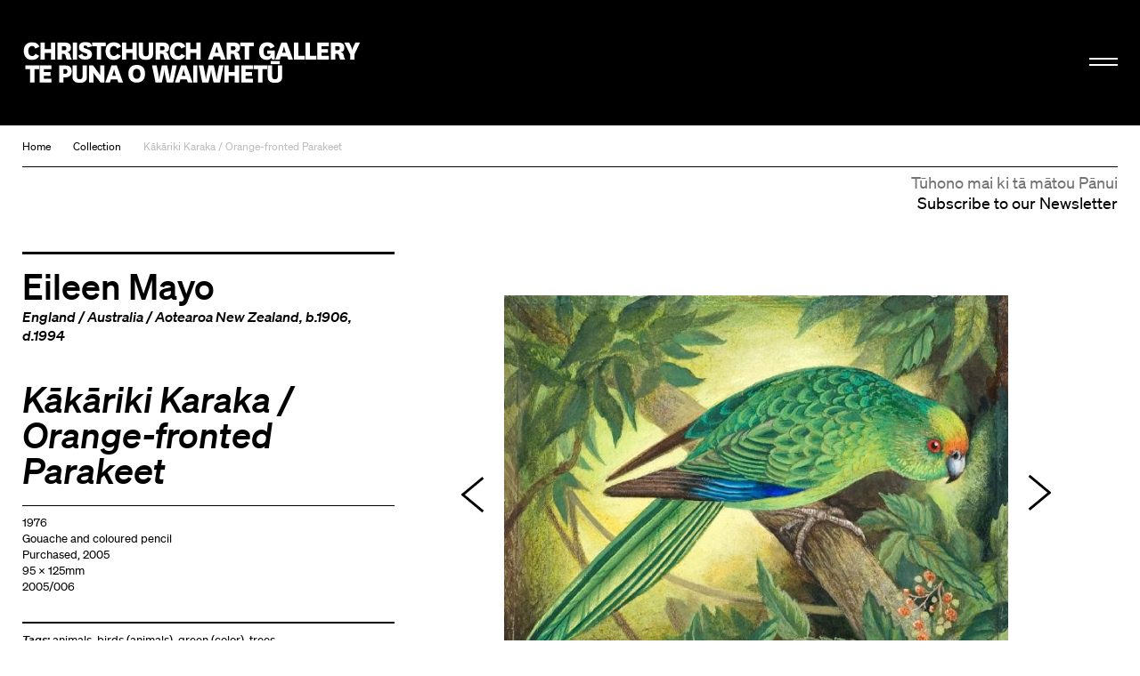

--- FILE ---
content_type: text/html; charset=utf-8
request_url: https://christchurchartgallery.org.nz/collection/2005-006/eileen-mayo/kakariki-karaka-orange-fronted-parakeet
body_size: 6906
content:
<!doctype html>
<head>
	

	

	

	

	<title>Kākāriki Karaka / Orange-fronted Parakeet | Christchurch Art Gallery Te Puna o Waiwhetū</title>

	
	
	  
	  
		
			<meta property="og:type" content="website">

			<meta property="og:title" content="Kākāriki Karaka / Orange-fronted Parakeet">

			<meta name="description" content="
		Welcome to the home of one of Aotearoa New Zealand's most important public art collections. We are open 10am to 5pm daily, and late nights on Wednesday until 9pm.
	">
			<meta property="og:description" content="
		Welcome to the home of one of Aotearoa New Zealand's most important public art collections. We are open 10am to 5pm daily, and late nights on Wednesday until 9pm.
	">

			<meta name="keywords"
				    content="">

			<meta name="viewport" content="width=device-width, initial-scale=1.0">

			<meta property="og:url" content="https://christchurchartgallery.org.nz/collection/2005-006/eileen-mayo/kakariki-karaka-orange-fronted-parakeet">
			
	      <meta property="og:image" content="https://christchurchartgallery.org.nz/media/cache/9a/d6/9ad6fb7ba07542fac6f5f16204d6bce6.jpg">
	      <meta property="og:image:width" content="640">
	      <meta property="og:image:height" content="503">
	    

			<meta name="twitter:card" content="summary">
	    
	    <meta name="twitter:title" content="Kākāriki Karaka / Orange-fronted Parakeet">
	    <meta name="twitter:description" content="
		Welcome to the home of one of Aotearoa New Zealand's most important public art collections. We are open 10am to 5pm daily, and late nights on Wednesday until 9pm.
	">
			
	    	<meta name="twitter:image" content="https://christchurchartgallery.org.nz/media/cache/9a/d6/9ad6fb7ba07542fac6f5f16204d6bce6.jpg">
			
		<meta name="pinterest" content="nopin" />
		

		
				<script type="text/javascript" src="/static-files/compiled/head.4d81d5c0.js"></script>
		

		
			<link href="/static-files/compiled/all.d175848b.css" rel="stylesheet" type="text/css"
						media="screen,projection,print">
		
		
			<link href="/static-files/compiled/print.756c0dc6.css" rel="stylesheet" type="text/css"
			      media="print">
		

		<noscript>
		  <link href="/static-files/c/noscript.css" rel="stylesheet"
				type="text/css" media="screen,projection">
		</noscript>
		
		
		<!-- Meta Pixel Code -->
		<script>
		!function(f,b,e,v,n,t,s)
		{if(f.fbq)return;n=f.fbq=function(){n.callMethod?
		n.callMethod.apply(n,arguments):n.queue.push(arguments)};
		if(!f._fbq)f._fbq=n;n.push=n;n.loaded=!0;n.version='2.0';
		n.queue=[];t=b.createElement(e);t.async=!0;
		t.src=v;s=b.getElementsByTagName(e)[0];
		s.parentNode.insertBefore(t,s)}(window, document,'script',
		'https://connect.facebook.net/en_US/fbevents.js');
		fbq('init', '806318484047094');
		fbq('track', 'PageView');
		</script>

		<noscript>
		<img height="1" width="1" style="display:none" 
				src="https://www.facebook.com/tr?id=806318484047094&ev=PageView&noscript=1"/>
		</noscript>
		<!-- End Meta Pixel Code -->

		<!-- Google Tag Manager -->
		<script>(function(w,d,s,l,i){w[l]=w[l]||[];w[l].push({'gtm.start':
			new Date().getTime(),event:'gtm.js'});var f=d.getElementsByTagName(s)[0],
			j=d.createElement(s),dl=l!='dataLayer'?'&l='+l:'';j.async=true;j.src=
			'https://www.googletagmanager.com/gtm.js?id='+i+dl;f.parentNode.insertBefore(j,f);
			})(window,document,'script','dataLayer','GTM-N6M4RR2');</script>
		<!-- End Google Tag Manager -->
		

		
		
	

	<link rel="apple-touch-icon" sizes="57x57" href="/static-files/icons/apple-icon-57x57.png">
<link rel="apple-touch-icon" sizes="60x60" href="/static-files/icons/apple-icon-60x60.png">
<link rel="apple-touch-icon" sizes="72x72" href="/static-files/icons/apple-icon-72x72.png">
<link rel="apple-touch-icon" sizes="76x76" href="/static-files/icons/apple-icon-76x76.png">
<link rel="apple-touch-icon" sizes="114x114" href="/static-files/icons/apple-icon-114x114.png">
<link rel="apple-touch-icon" sizes="120x120" href="/static-files/icons/apple-icon-120x120.png">
<link rel="apple-touch-icon" sizes="144x144" href="/static-files/icons/apple-icon-144x144.png">
<link rel="apple-touch-icon" sizes="152x152" href="/static-files/icons/apple-icon-152x152.png">
<link rel="apple-touch-icon" sizes="180x180" href="/static-files/icons/apple-icon-180x180.png">
<link rel="icon" type="image/png" sizes="192x192" href="/static-files/icons/android-icon-192x192.png">
<link rel="icon" type="image/png" sizes="32x32" href="/static-files/icons/favicon-32x32.png">
<link rel="icon" type="image/png" sizes="96x96" href="/static-files/icons/favicon-96x96.png">
<link rel="icon" type="image/png" sizes="16x16" href="/static-files/icons/favicon-16x16.png">
<link rel="manifest" href="/static-files/icons/manifest.json">
<meta name="msapplication-TileColor" content="#ffffff">
<meta name="msapplication-TileImage" content="/static-files/icons/ms-icon-144x144.png">
<meta name="theme-color" content="#ffffff">
</head>

<body class="no-base-background">
	
	<!-- Google Tag Manager (noscript) -->
	<noscript><iframe src="https://www.googletagmanager.com/ns.html?id=GTM-N6M4RR2"
		height="0" width="0" style="display:none;visibility:hidden"></iframe></noscript>
	<!-- End Google Tag Manager (noscript) -->
	
	<div class="background-wrap"></div><div class="header-spacer"></div><header id="header">
			<div class="header-wrap">
				<div class="header-inner-wrap">
					<div class="header-inner">
						<div class="bkg-close"></div><div class="logo-wrap">
							<div class="image-wrap">
								<a href="/" class="logo">Christchurch Art Gallery Te Puna o Waiwhetū</a>
							</div>
						</div><div class="search-wrap">
							<form action="/search">
								<input type="search" placeholder="Search" name="q">
							</form>
						</div><div class="hamburger-wrap">
    <button class="hamburger hamburger--collapse " type="button">
      <span class="hamburger-box">
        <span class="hamburger-inner"></span>
      </span>
    </button>
  </div><div class="menu-wrap">
							<div class="background-wrap"></div><div class="nav-wrap">
								<div class="primary-nav">
									<nav>
										<li>
											<a href="/exhibitions/">
												<span class="mi-span">Kā Whakaaturaka me kā Taiopeka</span>
													<br />
												<span class="en-span">Exhibitions and Events</span>
											</a>
										</li>
										<li>
											<a href="/support/">
												<span class="mi-span">Te Whai Wāhi mai</span>
													<br />
												<span class="en-span">Get Involved</span>
											</a>
										</li>
										<li>
										<a href="/collection/">
											<span class="mi-span">Kohika</span>
												<br />
											<span class="en-span">Collection</span>
										</li>
										<li>
											<a href="https://shop.christchurchartgallery.org.nz/" target="_blank">
												<span class="mi-span">Toa</span>
													<br />
												<span class="en-span">Shop</span>	
											</a>
										</li>
									</nav><div class="follow">
										<a href="https://www.facebook.com/chchartgallery/" class="face">Facebook</a>
										<a href="http://instagram.com/chchartgallery/" class="gram">Instagram</a>
										<a href="https://www.youtube.com/user/ChchArtGallery" class="tube">Youtube</a>
										<a href="https://www.xiaohongshu.com/user/profile/6667c5250000000007005624?xhsshare=CopyLink&appuid=6667c5250000000007005624&apptime=1724711059&share_id=386341e63f0c4bdda2763844923e8037" class="xiao">Xiaohongshu</a>
									</div>
								</div><div class="secondary-nav">
									<nav>
										<li>
											<a href="/visit/">
											 <span class="mi-span">Toro mai</span>
													<br />
												<span class="en-span">Visit</span>	
											</a>
										</li><li>
											<a href="/education/">
												<span class="mi-span">Mātauraka</span>
													<br />
												<span class="en-span">Education</span>	
											</a>
										</li><li>
											<a href="/venues/">
												<span class="mi-span">Te Rīhi Wāhi</span>
													<br />
												<span class="en-span">Venue Hire</span>	
											</a>
										</li><li>
											<a href="/about/">
												<span class="mi-span">Mō Mātou</span>
													<br />
												<span class="en-span">About Us</span>	
											</a>
										</li><li>
											<a href="/mygallery/">
												<span class="mi-span">Taku Wharetoi</span>
													<br />
												<span class="en-span">My Gallery</span>	
											</a>
										</li><li>
											<a href="/multimedia/">
												<span class="mi-span">Kiriata me kā Hopukaka Oro</span>
													<br />
												<span class="en-span">Film and Audio</span>	
											</a>
										</li>
									</nav>
								</div><div class="search-result-wrap">
									<div class="search-suggestions"><div class="inner"></div></div>
								</div>
							</div><div class="bullentin-menu">
    <div class="background-wrap" style="background-color: #c46dac"></div>
    <div class="bulletin-inner">
      <div class="title-wrap">
        <div class="letter-wrap">
          <a href="/bulletin/">
            <p class="b">B.</p>
          </a>
        </div><div class="intro-wrap">
          <div class="text">
            <p><strong>Bulletin</strong><br />New Zealand's leading&nbsp;<br />gallery&nbsp;magazine</p>
          </div>
        </div>
      </div><div class="link-wrap">
        <nav class="categories">
          <a href="/?section=notes">
            
            <span class="en-span">Notes</span>
          </a><a href="/bulletin/category/commentary">
              
              <span class="en-span">Commentary</span>
            </a><a href="/bulletin/category/artist-profile">
              
              <span class="en-span">Artist Profile</span>
            </a><a href="/bulletin/category/article">
              
              <span class="en-span">Article</span>
            </a><a href="/bulletin/category/directors-foreword">
              
              <span class="en-span">Director&#39;s Foreword</span>
            </a><a href="/bulletin/category/my-favourite">
              
              <span class="en-span">My Favourite</span>
            </a><a href="/bulletin/category/interview">
              
              <span class="en-span">Interview</span>
            </a></nav><div class="bulletin-list"><div class="bulletin-listing">
                <a href="/bulletin/221/whakahikohiko">
                  <p>Whakahikohiko<br>Kā Taniwha Uira ō Francine Spencer</p>
                  <p class="category">Artist Profile</p>
                </a>
              </div><div class="bulletin-listing">
                <a href="/bulletin/221/taniwha">
                  <p>Taniwha<br>Te Hokika Mai</p>
                  <p class="category">Commentary</p>
                </a>
              </div><div class="bulletin-listing">
                <a href="/bulletin/221/the-problem-with-your-neck">
                  <p>The problem with your neck<br></p>
                  <p class="category">Article</p>
                </a>
              </div><div class="bulletin-listing">
                <a href="/bulletin/221/new-acquisition">
                  <p>New Acquisition<br>Aratohu by Lisa Reihana</p>
                  <p class="category">Article</p>
                </a>
              </div></div></div>
    </div>
  </div></div>
					</div>
				</div>
			</div>
		</header>
	

	<main id="content">
				<nav class="crumbs">
					<a href="/">Home</a><a href="/collection/">Collection</a><a href="/collection/2005-006/eileen-mayo/kakariki-karaka-orange-fronted-parakeet">Kākāriki Karaka / Orange-fronted Parakeet</a></nav><div class="subscribe-base-wrap">
					<a class="subscribe" href="/signup">
						<span class="mi-span">Tūhono mai ki tā mātou Pānui</span>
							<br />
						<span class="en-span">Subscribe to our Newsletter</span>	
					</a>
				</div>
<article class="collection-item">
  <div class="text-wrap">
    <header>
      
        
        <h1><a href="/collection/?artist=845">Eileen Mayo</a></h1>
        <p class="detail">
              <a href="/collection/?nationality=53" title="England">England</a> / 
              <a href="/collection/?nationality=46" title="Australia">Australia</a> / 
              <a href="/collection/?nationality=1" title="Aotearoa New Zealand">Aotearoa New Zealand</a>, b.1906, d.1994</p>
        
      
      <h2>Kākāriki Karaka / Orange-fronted Parakeet</h2>
      
    </header><section class="details">
      
  

  <ul class="item-credit">
    
      
        <li>1976</li>
      
    
      
        <li>Gouache and coloured pencil</li>
      
    
      
    
      
        <li>Purchased, 2005</li>
      
    
      
    
      
        <li>
      95 x
      125mm
    </li>
      
    
      
        <li>2005/006</li>
      
    
      
    
  </ul>
    </section><section class="links">
      

      

      
        <p>
          <em>Tags:</em>
          
            <a href="/collection/?tag=3253"
               title="animals/CAG terms">animals</a>,
          
            <a href="/collection/?tag=4962"
               title="birds (animals)/Aves (class)/Archosauria (infraclass)/Diapsida (subclass)/Reptilia (class)/Vertebrata (subphylum)/Chordata (phylum)/Animalia (kingdom)/Eukaryota (domain)/living organisms (entities)/Living Organisms (Hierarchy Name)/AGENTS FACET">birds (animals)</a>,
          
            <a href="/collection/?tag=3272"
               title="green (color)/green colors/chromatic colors/colors (hues or tints)/Color (Facet)/PHYSICAL ATTRIBUTES FACET">green (color)</a>,
          
            <a href="/collection/?tag=3258"
               title="trees/woody plants/Plantae (kingdom)/Eukaryota (domain)/living organisms (entities)/Living Organisms (Hierarchy Name)/AGENTS FACET">trees</a>
          
        </p>
      

      

      

      <div class="artsets-add-button">
  <a class="add-link" href="/mygallery/global/add?ctype=collection.item&amp;ids=6557"><span>Save to My Gallery</span></a>
</div>
    </section>

    
      
    

    

    
    <section class="exhibition-history">
      <h4>Exhibition History</h4>

      <div class="exhibition-history-container flickity-carousel"><div class="related-event-listing carousel-item">
              <div class="image-wrap">

  

	
		
	
	
	

	

	
	<div class="image" >
		<a href="/exhibitions/eileen-mayo-nature-art-and-poetry">
		<img src="/media/cache/02/0e/020e1be51c49572ea312cc20ba1e716c.jpg" width=545 height=545
				 alt="Eileen Mayo Black Swans 1983. Screenprint. Ngaire and George Hewson collection">
		</a>
		
	</div>

              </div>
              <a href="/exhibitions/eileen-mayo-nature-art-and-poetry">
                <div class="title-wrap">
                  <span>Eileen Mayo: Nature, Art and Poetry</span>
                </div></a>
            </div><div class="related-event-listing carousel-item">
              <div class="image-wrap">

  

	
		
	
	
	

	

	
	<div class="image" >
		<a href="/exhibitions/collect-new-acquisitions">
		<img src="/media/cache/02/3e/023e1be3691692593f8954cd2696e1d2.jpg" width=250 height=333
				 alt="Ronnie van Hout Ersatz (Sick Child) 2005. Mixed media. Collection of Christchurch Art Gallery, purchased by the Friends of Christchurch Art Gallery, 2007">
		</a>
		
	</div>

              </div>
              <a href="/exhibitions/collect-new-acquisitions">
                <div class="title-wrap">
                  <span>Collect: New Acquisitions</span>
                </div></a>
            </div></div>
    </section>
    
  </div><div class="extra">
    <section class="images slider">
      <div class="gallery-listing slider-item">
        
          
        
        

  

	
		
	
	
	
		
	

	

	
	<div class="image" >
		
		<img src="/media/cache/6c/88/6c886c8434caf41b5c3163f692e8c500.jpg" width=640 height=503
				 alt="Image: uploads/2017_07/2005_06.jpg">
		
		
	</div>

      </div>
      
      <div class="gallery-listing slider-item">
        
          
        
        

  

	
		
	
	
	
		
	

	

	
	<div class="image" >
		
		<img src="/media/cache/88/e4/88e4a1d513d6d6aafe21e6e04d71daf7.jpg" width=640 height=503
				 alt="Image: uploads/2025_06/2005_006.jpg">
		
		
	</div>

      </div>
      
    </section>
    
  </div>

  <div class="bottom-text-wrap">
    
    

    
  </div>

  <div class="bulletin-main-wrap support-related"><div class="primary-content full-width"><h2 class="result content-title"><span>Related</span></h2><div class="concs"><div class="grid-sizer"></div><div 
				class="result blog-entry size-quarter  is-filtered"
				data-filter-slug="blog-entry"
			><h6 class="result-type"><a href="/blog/behind-the-scenes/2013/09/eileen-mayos-birthday">Notes</a></h6><a href="/blog/behind-the-scenes/2013/09/eileen-mayos-birthday" class="image"
       style="padding-top: 119.62616822429905%">
       <img src="/media/cache/cd/48/cd48fe07ad3dfc05ac14e11b1a4d0962.jpg" alt="Eileen Mayo"
            width=535 height=640>
    </a><h4 class=""><a href="/blog/behind-the-scenes/2013/09/eileen-mayos-birthday">Eileen Mayo</a></h4>
  <div class="text">
    <p>It's 107 years since&nbsp;this multi-talented&nbsp;artist, described by art historian Kenneth Clark as 'outstandingly good', was born in Norwich, England.</p>
  </div></div><div 
				class="result blog-entry size-quarter  is-filtered"
				data-filter-slug="blog-entry"
			><h6 class="result-type"><a href="/blog/behind-the-scenes/2011/08/collecting-cards">Notes</a></h6><a href="/blog/behind-the-scenes/2011/08/collecting-cards" class="image"
       style="padding-top: 75.0%">
       <img src="/media/cache/c9/61/c9611ea3dcc551a3c730f48040209e6b.jpg" alt="Collecting Cards"
            width=1220 height=915>
    </a><h4 class=""><a href="/blog/behind-the-scenes/2011/08/collecting-cards">Collecting Cards</a></h4>
  <div class="text">
    <p>That the latest set of collectable cards in boxes of Weetbix features the All Blacks isn't really surprising, given that the Rugby World Cup is about to kick off on our shores and Weetbix are the official breakfast sponsors of the All Blacks.</p>
  </div></div></div>
        </div>
      </div></article>
</main><footer id="footer" class="">
			<div class="footer-inner">
				<div class="subscribe-wrap">
					<a class="subscribe" href="/signup">
						<span class="mi-span">Tūhono mai ki tā mātou Pānui</span>
							<br />
						<span class="en-span">Subscribe to our Newsletter</span>
				</div>
				<div class="logo-wrap">
					<a href="/" class="logo">Christchurch Art Gallery Te Puna o Waiwhetū</a>
				</div><div class="info-wrap">
					<div class="text-wrap">
						<div class="text">
							
							<div class="en-block">
								<p>OPEN 7 DAYS 10am &ndash; 5pm, Wednesday 10am &ndash; 9pm</p>
<p>&nbsp;</p>
							</div>
						</div><div class="text">
							<div class="mi-block">
									<p>Kai te koko o Worcester Boulevard me Montreal Street, pouaka poutāpeta 2626, Ōtautahi 8140, Aotearoa</p>
								</div>
								<br />
							<div class="en-block">
								<p>Cnr Worcester Boulevard and Montreal Street, PO Box 2626, Ōtautahi Christchurch 8140, Aotearoa New Zealand (<a class="" href="tel:+64 3 9417300" target="_blank" rel="noopener noreferrer">+64)-3-9417300</a> <br /><a href="mailto:info@christchurchartgallery.org.nz">Email</a></p>
							</div>
						</div><div class="text">
							
							<div class="en-block">
								
							</div>
						</div>
					</div>
					<div class="sponsor-wrap">
						<div class="sponsor-list">
							<a class="sponsor-listing ccc" href="http://ccc.govt.nz/">&nbsp;</a>
							
							<a class="sponsor-listing verum" href="https://www.verumgroup.co.nz/">&nbsp;</a>
							
						</div>
					</div>
					<div class="copywrite-wrap">
						<div class="text">
							<div class="mi-block">
									<p>Kai raro kā ata i te manatārua, ā, kāore e āhei ana te tiki ake, te whakamahi rānei, atu i tā te Copyright Act 1994 e whakaae ana, mehemea kāore kia whakaaetia rawatia. Kai tēnei whāraki ētahi mōhiohio anō.</p>
								</div>
								<br />
							<div class="en-block">
								<p>Images are subject to copyright and, except as allowed by the Copyright Act 1994, may not be downloaded or otherwise used without express consent. See <a href="/about/reproductions">this page</a> for further information.</p>
							</div>
						</div>
					</div>
				</div>
			</div>
		</footer>

		<script type="text/javascript">
			(function (NS) {
				NS.SEARCH_URL = "/search";
				NS.TAG_DATA_URL = "/_api/tags";
				NS.HOME_URL =  "/";
				NS.GOOGLE_API_KEY = "AIzaSyCfN_5-ilyZx4ppvPl5BkV-BYR8F2IdAAA";
			})(window.cagtpow);
		</script>
		
				<script type="text/javascript" src="/static-files/compiled/all.f0844da0.js"></script>
		
		

		
  <script type="text/javascript"
          src="/cms/editor.js"></script>



		
	

	
		<script type="text/javascript">var gaJsHost = (("https:" == document.location.protocol) ? "https://ssl." : "http://www.");document.write(unescape("%3Cscript src='" + gaJsHost + "google-analytics.com/ga.js' type='text/javascript'%3E%3C/script%3E"));</script><script type="text/javascript">var pageTracker = _gat._getTracker("UA-2660651-39");pageTracker._trackPageview();</script>
		<script type="text/javascript">
		  var _gaq = _gaq || [];
		  _gaq.push(['_setAccount', 'UA-33235383-1']);
		  _gaq.push(['_trackPageview']);

		  (function() {
		    var ga = document.createElement('script'); ga.type = 'text/javascript'; ga.async = true;
		    ga.src = ('https:' == document.location.protocol ? 'https://ssl' : 'http://www') + '.google-analytics.com/ga.js';
		    var s = document.getElementsByTagName('script')[0]; s.parentNode.insertBefore(ga, s);
		  })();
		</script>
	
</body>

--- FILE ---
content_type: text/css
request_url: https://christchurchartgallery.org.nz/static-files/compiled/all.d175848b.css
body_size: 53069
content:
/*! normalize.css v3.0.3 | MIT License | github.com/necolas/normalize.css */

/**
 * 1. Set default font family to sans-serif.
 * 2. Prevent iOS and IE text size adjust after device orientation change,
 *    without disabling user zoom.
 */

html {
    font-family: sans-serif; /* 1 */
    -ms-text-size-adjust: 100%; /* 2 */
    -webkit-text-size-adjust: 100%; /* 2 */
}

/**
 * Remove default margin.
 */

body {
    margin: 0;
}

/* HTML5 display definitions
   ========================================================================== */

/**
 * Correct `block` display not defined for any HTML5 element in IE 8/9.
 * Correct `block` display not defined for `details` or `summary` in IE 10/11
 * and Firefox.
 * Correct `block` display not defined for `main` in IE 11.
 */

article,
aside,
details,
figcaption,
figure,
footer,
header,
hgroup,
main,
menu,
nav,
section,
summary {
    display: block;
}

/**
 * 1. Correct `inline-block` display not defined in IE 8/9.
 * 2. Normalize vertical alignment of `progress` in Chrome, Firefox, and Opera.
 */

audio,
canvas,
progress,
video {
    display: inline-block; /* 1 */
    vertical-align: baseline; /* 2 */
}

/**
 * Prevent modern browsers from displaying `audio` without controls.
 * Remove excess height in iOS 5 devices.
 */

audio:not([controls]) {
    display: none;
    height: 0;
}

/**
 * Address `[hidden]` styling not present in IE 8/9/10.
 * Hide the `template` element in IE 8/9/10/11, Safari, and Firefox < 22.
 */

[hidden],
template {
    display: none;
}

/* Links
   ========================================================================== */

/**
 * Remove the gray background color from active links in IE 10.
 */

a {
    background-color: transparent;
}

/**
 * Improve readability of focused elements when they are also in an
 * active/hover state.
 */

a:active,
a:hover {
    outline: 0;
}

/* Text-level semantics
   ========================================================================== */

/**
 * Address styling not present in IE 8/9/10/11, Safari, and Chrome.
 */

abbr[title] {
    border-bottom: 1px dotted;
}

/**
 * Address style set to `bolder` in Firefox 4+, Safari, and Chrome.
 */

b,
strong {
    font-weight: bold;
}

/**
 * Address styling not present in Safari and Chrome.
 */

dfn {
    font-style: italic;
}

/**
 * Address variable `h1` font-size and margin within `section` and `article`
 * contexts in Firefox 4+, Safari, and Chrome.
 */

h1 {
    font-size: 2em;
    margin: 0.67em 0;
}

/**
 * Address styling not present in IE 8/9.
 */

mark {
    background: #ff0;
    color: #000;
}

/**
 * Address inconsistent and variable font size in all browsers.
 */

small {
    font-size: 80%;
}

/**
 * Prevent `sub` and `sup` affecting `line-height` in all browsers.
 */

sub,
sup {
    font-size: 75%;
    line-height: 0;
    position: relative;
    vertical-align: baseline;
}

sup {
    top: -0.5em;
}

sub {
    bottom: -0.25em;
}

/* Embedded content
   ========================================================================== */

/**
 * Remove border when inside `a` element in IE 8/9/10.
 */

img {
    border: 0;
}

/**
 * Correct overflow not hidden in IE 9/10/11.
 */

svg:not(:root) {
    overflow: hidden;
}

/* Grouping content
   ========================================================================== */

/**
 * Address margin not present in IE 8/9 and Safari.
 */

figure {
    margin: 1em 40px;
}

/**
 * Address differences between Firefox and other browsers.
 */

hr {
    box-sizing: content-box;
    height: 0;
}

/**
 * Contain overflow in all browsers.
 */

pre {
    overflow: auto;
}

/**
 * Address odd `em`-unit font size rendering in all browsers.
 */

code,
kbd,
pre,
samp {
    font-family: monospace, monospace;
    font-size: 1em;
}

/* Forms
   ========================================================================== */

/**
 * Known limitation: by default, Chrome and Safari on OS X allow very limited
 * styling of `select`, unless a `border` property is set.
 */

/**
 * 1. Correct color not being inherited.
 *    Known issue: affects color of disabled elements.
 * 2. Correct font properties not being inherited.
 * 3. Address margins set differently in Firefox 4+, Safari, and Chrome.
 */

button,
input,
optgroup,
select,
textarea {
    color: inherit; /* 1 */
    font: inherit; /* 2 */
    margin: 0; /* 3 */
}

/**
 * Address `overflow` set to `hidden` in IE 8/9/10/11.
 */

button {
    overflow: visible;
}

/**
 * Address inconsistent `text-transform` inheritance for `button` and `select`.
 * All other form control elements do not inherit `text-transform` values.
 * Correct `button` style inheritance in Firefox, IE 8/9/10/11, and Opera.
 * Correct `select` style inheritance in Firefox.
 */

button,
select {
    text-transform: none;
}

/**
 * 1. Avoid the WebKit bug in Android 4.0.* where (2) destroys native `audio`
 *    and `video` controls.
 * 2. Correct inability to style clickable `input` types in iOS.
 * 3. Improve usability and consistency of cursor style between image-type
 *    `input` and others.
 */

button,
html input[type="button"], /* 1 */
input[type="reset"],
input[type="submit"] {
    -webkit-appearance: button; /* 2 */
    cursor: pointer; /* 3 */
}

/**
 * Re-set default cursor for disabled elements.
 */

button[disabled],
html input[disabled] {
    cursor: default;
}

/**
 * Remove inner padding and border in Firefox 4+.
 */

button::-moz-focus-inner,
input::-moz-focus-inner {
    border: 0;
    padding: 0;
}

/**
 * Address Firefox 4+ setting `line-height` on `input` using `!important` in
 * the UA stylesheet.
 */

input {
    line-height: normal;
}

/**
 * It's recommended that you don't attempt to style these elements.
 * Firefox's implementation doesn't respect box-sizing, padding, or width.
 *
 * 1. Address box sizing set to `content-box` in IE 8/9/10.
 * 2. Remove excess padding in IE 8/9/10.
 */

input[type="checkbox"],
input[type="radio"] {
    box-sizing: border-box; /* 1 */
    padding: 0; /* 2 */
}

/**
 * Fix the cursor style for Chrome's increment/decrement buttons. For certain
 * `font-size` values of the `input`, it causes the cursor style of the
 * decrement button to change from `default` to `text`.
 */

input[type="number"]::-webkit-inner-spin-button,
input[type="number"]::-webkit-outer-spin-button {
    height: auto;
}

/**
 * 1. Address `appearance` set to `searchfield` in Safari and Chrome.
 * 2. Address `box-sizing` set to `border-box` in Safari and Chrome.
 */

input[type="search"] {
    -webkit-appearance: textfield; /* 1 */
    box-sizing: content-box; /* 2 */
}

/**
 * Remove inner padding and search cancel button in Safari and Chrome on OS X.
 * Safari (but not Chrome) clips the cancel button when the search input has
 * padding (and `textfield` appearance).
 */

input[type="search"]::-webkit-search-cancel-button,
input[type="search"]::-webkit-search-decoration {
    -webkit-appearance: none;
}

/**
 * Define consistent border, margin, and padding.
 */

fieldset {
    border: 1px solid #c0c0c0;
    margin: 0 2px;
    padding: 0.35em 0.625em 0.75em;
}

/**
 * 1. Correct `color` not being inherited in IE 8/9/10/11.
 * 2. Remove padding so people aren't caught out if they zero out fieldsets.
 */

legend {
    border: 0; /* 1 */
    padding: 0; /* 2 */
}

/**
 * Remove default vertical scrollbar in IE 8/9/10/11.
 */

textarea {
    overflow: auto;
}

/**
 * Don't inherit the `font-weight` (applied by a rule above).
 * NOTE: the default cannot safely be changed in Chrome and Safari on OS X.
 */

optgroup {
    font-weight: bold;
}

/* Tables
   ========================================================================== */

/**
 * Remove most spacing between table cells.
 */

table {
    border-collapse: collapse;
    border-spacing: 0;
}

td,
th {
    padding: 0;
}

h1 a, h2 a, h3 a, h4 a, h5 a, h6 a,
h1 a:link, h2 a:link, h3 a:link, h4 a:link, h5 a:link, h6 a:link,
h1 a:visited, h2 a:visited, h3 a:visited, h4 a:visited, h5 a:visited, h6 a:visited,
h1 a:hover, h2 a:hover, h3 a:hover, h4 a:hover, h5 a:hover, h6 a:hover,
h1 a:active, h2 a:active, h3 a:active, h4 a:active, h5 a:active, h6 a:active,
h1 a.current, h2 a.current, h3 a.current, h4 a.current, h5 a.current, h6 a.current,
h1 a.current:hover, h2 a.current:hover, h3 a.current:hover, h4 a.current:hover, h5 a.current:hover, h6 a.current:hover {
    color: inherit;
    padding: 0;
    margin: 0;
    display: block;
    font-size: inherit;
    line-height: inherit;
    text-decoration: inherit;
}


h1:first-child,
h2:first-child,
h3:first-child,
h4:first-child,
h5:first-child,
h6:first-child {
    margin-top: 0;
}

a.current {
	color: inherit;
	cursor: default;
}

article, section, aside, nav, hgroup, footer, header {
    display: block;
}

hr {
	border-color:#ccc;
	border-style:solid;
	border-width:1px 0 0;
	clear:both;
	height:0;
	margin: 0;
}

p {
    margin: 0 0 1em;
}

html {
  -moz-box-sizing: border-box;
  -webkit-box-sizing: border-box;
  box-sizing: border-box;
}
*, *:before, *:after, input[type="search"] {
  -moz-box-sizing: inherit;
  -webkit-box-sizing: inherit;
  box-sizing: inherit;
}

/*! Flickity v2.0.4
http://flickity.metafizzy.co
---------------------------------------------- */

.flickity-enabled {
  position: relative;
}

.flickity-enabled:focus { outline: none; }

.flickity-viewport {
  overflow: hidden;
  position: relative;
  height: 100%;
}

.flickity-slider {
  position: absolute;
  width: 100%;
  height: 100%;
}

/* draggable */

.flickity-enabled.is-draggable {
  -webkit-tap-highlight-color: transparent;
          tap-highlight-color: transparent;
  -webkit-user-select: none;
     -moz-user-select: none;
      -ms-user-select: none;
          user-select: none;
}

.flickity-enabled.is-draggable .flickity-viewport {
  cursor: move;
  cursor: -webkit-grab;
  cursor: grab;
}

.flickity-enabled.is-draggable .flickity-viewport.is-pointer-down {
  cursor: -webkit-grabbing;
  cursor: grabbing;
}

/* ---- previous/next buttons ---- */

.flickity-prev-next-button {
  position: absolute;
  top: 50%;
  width: 44px;
  height: 44px;
  border: none;
  border-radius: 50%;
  background: white;
  background: hsla(0, 0%, 100%, 0.75);
  cursor: pointer;
  /* vertically center */
  -webkit-transform: translateY(-50%);
          transform: translateY(-50%);
}

.flickity-prev-next-button:hover { background: white; }

.flickity-prev-next-button:focus {
  outline: none;
  box-shadow: 0 0 0 5px #09F;
}

.flickity-prev-next-button:active {
  opacity: 0.6;
}

.flickity-prev-next-button.previous { left: 10px; }
.flickity-prev-next-button.next { right: 10px; }
/* right to left */
.flickity-rtl .flickity-prev-next-button.previous {
  left: auto;
  right: 10px;
}
.flickity-rtl .flickity-prev-next-button.next {
  right: auto;
  left: 10px;
}

.flickity-prev-next-button:disabled {
  opacity: 0.3;
  cursor: auto;
}

.flickity-prev-next-button svg {
  position: absolute;
  left: 20%;
  top: 20%;
  width: 60%;
  height: 60%;
}

.flickity-prev-next-button .arrow {
  fill: #333;
}

/* ---- page dots ---- */

.flickity-page-dots {
  position: absolute;
  width: 100%;
  bottom: -25px;
  padding: 0;
  margin: 0;
  list-style: none;
  text-align: center;
  line-height: 1;
}

.flickity-rtl .flickity-page-dots { direction: rtl; }

.flickity-page-dots .dot {
  display: inline-block;
  width: 10px;
  height: 10px;
  margin: 0 8px;
  background: #333;
  border-radius: 50%;
  opacity: 0.25;
  cursor: pointer;
}

.flickity-page-dots .dot.is-selected {
  opacity: 1;
}
/* required styles */

.leaflet-pane,
.leaflet-tile,
.leaflet-marker-icon,
.leaflet-marker-shadow,
.leaflet-tile-container,
.leaflet-pane > svg,
.leaflet-pane > canvas,
.leaflet-zoom-box,
.leaflet-image-layer,
.leaflet-layer {
	position: absolute;
	left: 0;
	top: 0;
	}
.leaflet-container {
	overflow: hidden;
	}
.leaflet-tile,
.leaflet-marker-icon,
.leaflet-marker-shadow {
	-webkit-user-select: none;
	   -moz-user-select: none;
	        user-select: none;
	  -webkit-user-drag: none;
	}
/* Safari renders non-retina tile on retina better with this, but Chrome is worse */
.leaflet-safari .leaflet-tile {
	image-rendering: -webkit-optimize-contrast;
	}
/* hack that prevents hw layers "stretching" when loading new tiles */
.leaflet-safari .leaflet-tile-container {
	width: 1600px;
	height: 1600px;
	-webkit-transform-origin: 0 0;
	}
.leaflet-marker-icon,
.leaflet-marker-shadow {
	display: block;
	}
/* .leaflet-container svg: reset svg max-width decleration shipped in Joomla! (joomla.org) 3.x */
/* .leaflet-container img: map is broken in FF if you have max-width: 100% on tiles */
.leaflet-container .leaflet-overlay-pane svg,
.leaflet-container .leaflet-marker-pane img,
.leaflet-container .leaflet-shadow-pane img,
.leaflet-container .leaflet-tile-pane img,
.leaflet-container img.leaflet-image-layer,
.leaflet-container .leaflet-tile {
	max-width: none !important;
	max-height: none !important;
	}

.leaflet-container.leaflet-touch-zoom {
	-ms-touch-action: pan-x pan-y;
	touch-action: pan-x pan-y;
	}
.leaflet-container.leaflet-touch-drag {
	-ms-touch-action: pinch-zoom;
	/* Fallback for FF which doesn't support pinch-zoom */
	touch-action: none;
	touch-action: pinch-zoom;
}
.leaflet-container.leaflet-touch-drag.leaflet-touch-zoom {
	-ms-touch-action: none;
	touch-action: none;
}
.leaflet-container {
	-webkit-tap-highlight-color: transparent;
}
.leaflet-container a {
	-webkit-tap-highlight-color: rgba(51, 181, 229, 0.4);
}
.leaflet-tile {
	filter: inherit;
	visibility: hidden;
	}
.leaflet-tile-loaded {
	visibility: inherit;
	}
.leaflet-zoom-box {
	width: 0;
	height: 0;
	-moz-box-sizing: border-box;
	     box-sizing: border-box;
	z-index: 800;
	}
/* workaround for https://bugzilla.mozilla.org/show_bug.cgi?id=888319 */
.leaflet-overlay-pane svg {
	-moz-user-select: none;
	}

.leaflet-pane         { z-index: 400; }

.leaflet-tile-pane    { z-index: 200; }
.leaflet-overlay-pane { z-index: 400; }
.leaflet-shadow-pane  { z-index: 500; }
.leaflet-marker-pane  { z-index: 600; }
.leaflet-tooltip-pane   { z-index: 650; }
.leaflet-popup-pane   { z-index: 700; }

.leaflet-map-pane canvas { z-index: 100; }
.leaflet-map-pane svg    { z-index: 200; }

.leaflet-vml-shape {
	width: 1px;
	height: 1px;
	}
.lvml {
	behavior: url(../c/lib/leaflet.css#default#VML);
	display: inline-block;
	position: absolute;
	}


/* control positioning */

.leaflet-control {
	position: relative;
	z-index: 800;
	pointer-events: visiblePainted; /* IE 9-10 doesn't have auto */
	pointer-events: auto;
	}
.leaflet-top,
.leaflet-bottom {
	position: absolute;
	z-index: 1000;
	pointer-events: none;
	}
.leaflet-top {
	top: 0;
	}
.leaflet-right {
	right: 0;
	}
.leaflet-bottom {
	bottom: 0;
	}
.leaflet-left {
	left: 0;
	}
.leaflet-control {
	float: left;
	clear: both;
	}
.leaflet-right .leaflet-control {
	float: right;
	}
.leaflet-top .leaflet-control {
	margin-top: 10px;
	}
.leaflet-bottom .leaflet-control {
	margin-bottom: 10px;
	}
.leaflet-left .leaflet-control {
	margin-left: 10px;
	}
.leaflet-right .leaflet-control {
	margin-right: 10px;
	}


/* zoom and fade animations */

.leaflet-fade-anim .leaflet-tile {
	will-change: opacity;
	}
.leaflet-fade-anim .leaflet-popup {
	opacity: 0;
	-webkit-transition: opacity 0.2s linear;
	   -moz-transition: opacity 0.2s linear;
	        transition: opacity 0.2s linear;
	}
.leaflet-fade-anim .leaflet-map-pane .leaflet-popup {
	opacity: 1;
	}
.leaflet-zoom-animated {
	-webkit-transform-origin: 0 0;
	    -ms-transform-origin: 0 0;
	        transform-origin: 0 0;
	}
.leaflet-zoom-anim .leaflet-zoom-animated {
	will-change: transform;
	}
.leaflet-zoom-anim .leaflet-zoom-animated {
	-webkit-transition: -webkit-transform 0.25s cubic-bezier(0,0,0.25,1);
	   -moz-transition:    -moz-transform 0.25s cubic-bezier(0,0,0.25,1);
	        transition:         transform 0.25s cubic-bezier(0,0,0.25,1);
	}
.leaflet-zoom-anim .leaflet-tile,
.leaflet-pan-anim .leaflet-tile {
	-webkit-transition: none;
	   -moz-transition: none;
	        transition: none;
	}

.leaflet-zoom-anim .leaflet-zoom-hide {
	visibility: hidden;
	}


/* cursors */

.leaflet-interactive {
	cursor: pointer;
	}
.leaflet-grab {
	cursor: -webkit-grab;
	cursor:    -moz-grab;
	cursor:         grab;
	}
.leaflet-crosshair,
.leaflet-crosshair .leaflet-interactive {
	cursor: crosshair;
	}
.leaflet-popup-pane,
.leaflet-control {
	cursor: auto;
	}
.leaflet-dragging .leaflet-grab,
.leaflet-dragging .leaflet-grab .leaflet-interactive,
.leaflet-dragging .leaflet-marker-draggable {
	cursor: move;
	cursor: -webkit-grabbing;
	cursor:    -moz-grabbing;
	cursor:         grabbing;
	}

/* marker & overlays interactivity */
.leaflet-marker-icon,
.leaflet-marker-shadow,
.leaflet-image-layer,
.leaflet-pane > svg path,
.leaflet-tile-container {
	pointer-events: none;
	}

.leaflet-marker-icon.leaflet-interactive,
.leaflet-image-layer.leaflet-interactive,
.leaflet-pane > svg path.leaflet-interactive {
	pointer-events: visiblePainted; /* IE 9-10 doesn't have auto */
	pointer-events: auto;
	}

/* visual tweaks */

.leaflet-container {
	background: #ddd;
	outline: 0;
	}
.leaflet-container a {
	color: #0078A8;
	}
.leaflet-container a.leaflet-active {
	outline: 2px solid orange;
	}
.leaflet-zoom-box {
	border: 2px dotted #38f;
	background: rgba(255,255,255,0.5);
	}


/* general typography */
.leaflet-container {
	font: 12px/1.5 "Helvetica Neue", Arial, Helvetica, sans-serif;
	}


/* general toolbar styles */

.leaflet-bar {
	box-shadow: 0 1px 5px rgba(0,0,0,0.65);
	border-radius: 4px;
	}
.leaflet-bar a,
.leaflet-bar a:hover {
	background-color: #fff;
	border-bottom: 1px solid #ccc;
	width: 26px;
	height: 26px;
	line-height: 26px;
	display: block;
	text-align: center;
	text-decoration: none;
	color: black;
	}
.leaflet-bar a,
.leaflet-control-layers-toggle {
	background-position: 50% 50%;
	background-repeat: no-repeat;
	display: block;
	}
.leaflet-bar a:hover {
	background-color: #f4f4f4;
	}
.leaflet-bar a:first-child {
	border-top-left-radius: 4px;
	border-top-right-radius: 4px;
	}
.leaflet-bar a:last-child {
	border-bottom-left-radius: 4px;
	border-bottom-right-radius: 4px;
	border-bottom: none;
	}
.leaflet-bar a.leaflet-disabled {
	cursor: default;
	background-color: #f4f4f4;
	color: #bbb;
	}

.leaflet-touch .leaflet-bar a {
	width: 30px;
	height: 30px;
	line-height: 30px;
	}
.leaflet-touch .leaflet-bar a:first-child {
	border-top-left-radius: 2px;
	border-top-right-radius: 2px;
	}
.leaflet-touch .leaflet-bar a:last-child {
	border-bottom-left-radius: 2px;
	border-bottom-right-radius: 2px;
	}

/* zoom control */

.leaflet-control-zoom-in,
.leaflet-control-zoom-out {
	font: bold 18px 'Lucida Console', Monaco, monospace;
	text-indent: 1px;
	}

.leaflet-touch .leaflet-control-zoom-in, .leaflet-touch .leaflet-control-zoom-out  {
	font-size: 22px;
	}


/* layers control */

.leaflet-control-layers {
	box-shadow: 0 1px 5px rgba(0,0,0,0.4);
	background: #fff;
	border-radius: 5px;
	}
.leaflet-control-layers-toggle {
	background-image: url(../c/lib/images/layers.png);
	width: 36px;
	height: 36px;
	}
.leaflet-retina .leaflet-control-layers-toggle {
	background-image: url(../c/lib/images/layers-2x.png);
	background-size: 26px 26px;
	}
.leaflet-touch .leaflet-control-layers-toggle {
	width: 44px;
	height: 44px;
	}
.leaflet-control-layers .leaflet-control-layers-list,
.leaflet-control-layers-expanded .leaflet-control-layers-toggle {
	display: none;
	}
.leaflet-control-layers-expanded .leaflet-control-layers-list {
	display: block;
	position: relative;
	}
.leaflet-control-layers-expanded {
	padding: 6px 10px 6px 6px;
	color: #333;
	background: #fff;
	}
.leaflet-control-layers-scrollbar {
	overflow-y: scroll;
	overflow-x: hidden;
	padding-right: 5px;
	}
.leaflet-control-layers-selector {
	margin-top: 2px;
	position: relative;
	top: 1px;
	}
.leaflet-control-layers label {
	display: block;
	}
.leaflet-control-layers-separator {
	height: 0;
	border-top: 1px solid #ddd;
	margin: 5px -10px 5px -6px;
	}

/* Default icon URLs */
.leaflet-default-icon-path {
	background-image: url(../c/lib/images/marker-icon.png);
	}


/* attribution and scale controls */

.leaflet-container .leaflet-control-attribution {
	background: #fff;
	background: rgba(255, 255, 255, 0.7);
	margin: 0;
	}
.leaflet-control-attribution,
.leaflet-control-scale-line {
	padding: 0 5px;
	color: #333;
	}
.leaflet-control-attribution a {
	text-decoration: none;
	}
.leaflet-control-attribution a:hover {
	text-decoration: underline;
	}
.leaflet-container .leaflet-control-attribution,
.leaflet-container .leaflet-control-scale {
	font-size: 11px;
	}
.leaflet-left .leaflet-control-scale {
	margin-left: 5px;
	}
.leaflet-bottom .leaflet-control-scale {
	margin-bottom: 5px;
	}
.leaflet-control-scale-line {
	border: 2px solid #777;
	border-top: none;
	line-height: 1.1;
	padding: 2px 5px 1px;
	font-size: 11px;
	white-space: nowrap;
	overflow: hidden;
	-moz-box-sizing: border-box;
	     box-sizing: border-box;

	background: #fff;
	background: rgba(255, 255, 255, 0.5);
	}
.leaflet-control-scale-line:not(:first-child) {
	border-top: 2px solid #777;
	border-bottom: none;
	margin-top: -2px;
	}
.leaflet-control-scale-line:not(:first-child):not(:last-child) {
	border-bottom: 2px solid #777;
	}

.leaflet-touch .leaflet-control-attribution,
.leaflet-touch .leaflet-control-layers,
.leaflet-touch .leaflet-bar {
	box-shadow: none;
	}
.leaflet-touch .leaflet-control-layers,
.leaflet-touch .leaflet-bar {
	border: 2px solid rgba(0,0,0,0.2);
	background-clip: padding-box;
	}


/* popup */

.leaflet-popup {
	position: absolute;
	text-align: center;
	margin-bottom: 20px;
	}
.leaflet-popup-content-wrapper {
	padding: 1px;
	text-align: left;
	border-radius: 12px;
	}
.leaflet-popup-content {
	margin: 13px 19px;
	line-height: 1.4;
	}
.leaflet-popup-content p {
	margin: 18px 0;
	}
.leaflet-popup-tip-container {
	width: 40px;
	height: 20px;
	position: absolute;
	left: 50%;
	margin-left: -20px;
	overflow: hidden;
	pointer-events: none;
	}
.leaflet-popup-tip {
	width: 17px;
	height: 17px;
	padding: 1px;

	margin: -10px auto 0;

	-webkit-transform: rotate(45deg);
	   -moz-transform: rotate(45deg);
	    -ms-transform: rotate(45deg);
	        transform: rotate(45deg);
	}
.leaflet-popup-content-wrapper,
.leaflet-popup-tip {
	background: white;
	color: #333;
	box-shadow: 0 3px 14px rgba(0,0,0,0.4);
	}
.leaflet-container a.leaflet-popup-close-button {
	position: absolute;
	top: 0;
	right: 0;
	padding: 4px 4px 0 0;
	border: none;
	text-align: center;
	width: 18px;
	height: 14px;
	font: 16px/14px Tahoma, Verdana, sans-serif;
	color: #c3c3c3;
	text-decoration: none;
	font-weight: bold;
	background: transparent;
	}
.leaflet-container a.leaflet-popup-close-button:hover {
	color: #999;
	}
.leaflet-popup-scrolled {
	overflow: auto;
	border-bottom: 1px solid #ddd;
	border-top: 1px solid #ddd;
	}

.leaflet-oldie .leaflet-popup-content-wrapper {
	zoom: 1;
	}
.leaflet-oldie .leaflet-popup-tip {
	width: 24px;
	margin: 0 auto;

	-ms-filter: "progid:DXImageTransform.Microsoft.Matrix(M11=0.70710678, M12=0.70710678, M21=-0.70710678, M22=0.70710678)";
	filter: progid:DXImageTransform.Microsoft.Matrix(M11=0.70710678, M12=0.70710678, M21=-0.70710678, M22=0.70710678);
	}
.leaflet-oldie .leaflet-popup-tip-container {
	margin-top: -1px;
	}

.leaflet-oldie .leaflet-control-zoom,
.leaflet-oldie .leaflet-control-layers,
.leaflet-oldie .leaflet-popup-content-wrapper,
.leaflet-oldie .leaflet-popup-tip {
	border: 1px solid #999;
	}


/* div icon */

.leaflet-div-icon {
	background: #fff;
	border: 1px solid #666;
	}


/* Tooltip */
/* Base styles for the element that has a tooltip */
.leaflet-tooltip {
	position: absolute;
	padding: 6px;
	background-color: #fff;
	border: 1px solid #fff;
	border-radius: 3px;
	color: #222;
	white-space: nowrap;
	-webkit-user-select: none;
	-moz-user-select: none;
	-ms-user-select: none;
	user-select: none;
	pointer-events: none;
	box-shadow: 0 1px 3px rgba(0,0,0,0.4);
	}
.leaflet-tooltip.leaflet-clickable {
	cursor: pointer;
	pointer-events: auto;
	}
.leaflet-tooltip-top:before,
.leaflet-tooltip-bottom:before,
.leaflet-tooltip-left:before,
.leaflet-tooltip-right:before {
	position: absolute;
	pointer-events: none;
	border: 6px solid transparent;
	background: transparent;
	content: "";
	}

/* Directions */

.leaflet-tooltip-bottom {
	margin-top: 6px;
}
.leaflet-tooltip-top {
	margin-top: -6px;
}
.leaflet-tooltip-bottom:before,
.leaflet-tooltip-top:before {
	left: 50%;
	margin-left: -6px;
	}
.leaflet-tooltip-top:before {
	bottom: 0;
	margin-bottom: -12px;
	border-top-color: #fff;
	}
.leaflet-tooltip-bottom:before {
	top: 0;
	margin-top: -12px;
	margin-left: -6px;
	border-bottom-color: #fff;
	}
.leaflet-tooltip-left {
	margin-left: -6px;
}
.leaflet-tooltip-right {
	margin-left: 6px;
}
.leaflet-tooltip-left:before,
.leaflet-tooltip-right:before {
	top: 50%;
	margin-top: -6px;
	}
.leaflet-tooltip-left:before {
	right: 0;
	margin-right: -12px;
	border-left-color: #fff;
	}
.leaflet-tooltip-right:before {
	left: 0;
	margin-left: -12px;
	border-right-color: #fff;
	}

.artsets-add-button,.add-link-sample{padding:0 0 20px}.artsets-add-button .add-link,.add-link-sample .add-link{font-family:"sohne-web","Helvetica Neue","Helvetica",sans-serif;font-kerning:normal;border:0;cursor:pointer;display:inline-block;line-height:20px;padding:10px 0}.artsets-add-button .add-link:before,.add-link-sample .add-link:before{content:'+';width:30px;height:20px;-moz-border-radius:10px;-webkit-border-radius:10px;border-radius:10px;background:#000;display:inline-block;color:#fff;line-height:18px;text-align:center;font-size:14px;font-family:sans-serif;margin:0 10px 0 0}.artsets-add-button .add-link:hover:before,.add-link-sample .add-link:hover:before{color:#bebebe}.artsets-dialog{position:fixed;top:0;left:0;right:0;background:#131313;background:rgba(19,19,19,0.9);color:#fff;z-index:20;-moz-transition:300ms margin-top;-webkit-transition:300ms margin-top;transition:300ms margin-top}.artsets-dialog > .inner{max-width:1440px;min-width:290px;margin:0 auto;padding:60px 0 40px;margin:0 auto}.artsets-dialog > .inner:after{content:"";display:table}.artsets-dialog > .inner:after{clear:both}.artsets-dialog > .inner{zoom:1}@media screen and (max-height: 640px){.artsets-dialog > .inner{padding-top:20px;padding-bottom:20px}}.artsets-dialog.loading{background-image:url(../artsets/i/loader_black.gif);background-repeat:no-repeat;background-position:center center}.artsets-dialog.loading > *{visibility:hidden}.artsets-dialog .close-overlay{position:absolute;top:0;right:0;cursor:pointer;color:#fff;font-size:12px;padding:10px}.artsets-dialog .close-overlay:after{content:'▲'}.artsets-dialog .form-field{margin-bottom:2px}.artsets-dialog .form-field label{display:none}.artsets-dialog .form-field.terms,.artsets-dialog .form-field.mailing_list{line-height:40px}.artsets-dialog .form-field.terms label,.artsets-dialog .form-field.mailing_list label{display:inline}.artsets-dialog .create-select{position:relative}.artsets-dialog .create-select input[type="submit"]{height:41px}.artsets-dialog .create-select .label,.artsets-dialog .create-select .create{position:relative;height:41px;background:#fff;color:#131313}.artsets-dialog .create-select .label:after,.artsets-dialog .create-select .create .close{position:absolute;right:0;top:0;bottom:0;text-align:center;cursor:pointer;line-height:41px}.artsets-dialog .create-select .label{line-height:41px;padding-left:15px}.artsets-dialog .create-select .label:after{content:'▼';width:41px}.artsets-dialog .create-select .create{display:none}.artsets-dialog .create-select .create .close:after{content:'x';width:41px;display:block}.artsets-dialog .create-select ul{list-style:none;padding:0;margin:0;position:absolute;top:100%;left:0;right:0;background:#f5f5f5;max-height:0;overflow:auto;-moz-transition:-moz-300ms;-webkit-transition:-webkit-300ms;transition:300ms}.artsets-dialog .create-select ul li{margin:0;padding:0}.artsets-dialog .create-select ul li label{display:block;height:41px;border-bottom:1px #ccc solid;padding:0 15px;color:#131313;cursor:pointer}.artsets-dialog .create-select ul li label input{display:none}.artsets-dialog .create-select ul li label:before{content:'';display:inline-block;height:41px;margin-right:-0.5em;vertical-align:middle}.artsets-dialog .create-select ul li label span{vertical-align:middle;line-height:1;display:inline-block}.artsets-dialog .create-select ul label,.artsets-dialog .create-select ul:hover label.checked{background:none}.artsets-dialog .create-select ul label.checked,.artsets-dialog .create-select ul label:hover,.artsets-dialog .create-select ul:hover label.checked:hover{background:#ccc}.artsets-dialog .create-select.open ul{max-height:287px}.artsets-dialog .create-select.create .label{display:none}.artsets-dialog .create-select.create .create{display:block}.artsets-dialog input[type="text"],.artsets-dialog input[type="password"],.artsets-dialog input[type="email"]{border:none;margin:0}.artsets-dialog input[type="submit"]{margin:0;background:#000;color:#fff;border:none;padding:15px;text-align:left;cursor:pointer;display:inline-block;font-size:14px;background:#444;width:100%;padding:10px;height:41px}.artsets-dialog input[type="submit"]:hover{color:#444}.artsets-dialog .dialog-scroll-wrap{overflow:auto}.artsets-dialog .login h6,.artsets-dialog .register h6{margin:0 0 15px;min-height:3em}@media print, screen and (min-width: 768px){.artsets-dialog .login{float:left;display:inline;width:26.92308%;margin-left:0%;margin-right:0%;margin-left:1.92308%;margin-right:1.92308%}.artsets-dialog .register{float:left;display:inline;width:61.53846%;margin-left:0%;margin-right:0%}.artsets-dialog .register h6{margin-left:3.125%}.artsets-dialog .register .form-field,.artsets-dialog .register input[type="submit"]{float:left;display:inline;width:43.75%;margin-left:0%;margin-right:0%;margin-left:3.125%;margin-right:3.125%}.artsets-dialog .register input[type="submit"]{margin-left:53.125%}}@media screen and (max-width: 767px){.artsets-dialog .login,.artsets-dialog .register{margin-left:1.92308%;margin-right:1.92308%}}.artsets-dialog .add{margin-left:1.92308%;margin-right:1.92308%}.artsets-dialog .add h6{margin:0 1px 10px}.artsets-dialog .add .create-select-wrap{max-width:493px;margin:0 1px}.artsets-dialog .add .create-select-wrap:after{content:"";display:table}.artsets-dialog .add .create-select-wrap:after{clear:both}.artsets-dialog .add .create-select-wrap{zoom:1}.artsets-dialog .add .create-select-wrap .create-select{width:73.6%;float:left;margin-bottom:15px;z-index:2}.artsets-dialog .add .create-select-wrap input[type="submit"]{width:26%;float:right;background:#fff;color:#131313;text-align:center}.artsets-dialog .add .create-select-wrap input[type="submit"]:hover{background:#f5f5f5}.artsets-dialog .add .obj-select{clear:both;overflow:auto;position:relative;z-index:1}.artsets-dialog .add .obj-select ul{list-style:none;padding:0;margin:0}.artsets-dialog .add .obj-select ul:after{content:"";display:table}.artsets-dialog .add .obj-select ul:after{clear:both}.artsets-dialog .add .obj-select ul{zoom:1}.artsets-dialog .add .obj-select ul li{display:inline-block;margin-bottom:0;margin-top:0}.artsets-dialog .add .obj-select ul li input{display:none}.artsets-dialog .add .obj-select ul li label{padding:5px;display:block}.artsets-dialog .add .obj-select ul li label img{display:block;opacity:.7}.artsets-dialog .add .obj-select ul li label .noimage{height:120px;background:#ccc;text-align:center;line-height:120px}.artsets-dialog .add .obj-select ul li label .noimage:after{content:'No image'}.artsets-dialog .add .obj-select ul li label.checked{padding:0;border:5px #fff solid}.artsets-dialog .add .obj-select ul li label.checked img,.artsets-dialog .add .obj-select ul li label:hover img{opacity:1}.artsets-dialog .added{margin-left:1.92308%;margin-right:1.92308%;font-size:13px}.artsets-dialog .added h6{font-size:14px}.artsets-dialog .added p,.artsets-dialog .added a{margin-bottom:0}.artsets-dialog .added a{text-decoration:underline}

@font-face{font-family:"sohne-web";src:url("../fonts/SohneWeb-Kraftig.eot");src:url("../fonts/SohneWeb-Kraftig.eot#iefix") format('embedded-opentype'),url("../fonts/SohneWeb-Kraftig.woff2"),url("../fonts/SohneWeb-Kraftig.woff") format('woff');font-weight:bold;font-style:normal}@font-face{font-family:"sohne-web";src:url("../fonts/SohneWeb-KraftigKursiv.eot");src:url("../fonts/SohneWeb-KraftigKursiv.eot#iefix") format('embedded-opentype'),url("../fonts/SohneWeb-KraftigKursiv.woff2"),url("../fonts/SohneWeb-KraftigKursiv.woff") format('woff');font-weight:bold;font-style:italic}@font-face{font-family:"sohne-web";src:url("../fonts/SohneWeb-Kraftig.eot");src:url("../fonts/SohneWeb-Kraftig.eot#iefix") format('embedded-opentype'),url("../fonts/SohneWeb-Kraftig.woff2"),url("../fonts/SohneWeb-Kraftig.woff") format('woff');font-weight:500;font-style:normal}@font-face{font-family:"sohne-web";src:url("../fonts/SohneWeb-KraftigKursiv.eot");src:url("../fonts/SohneWeb-KraftigKursiv.eot#iefix") format('embedded-opentype'),url("../fonts/SohneWeb-KraftigKursiv.woff2"),url("../fonts/SohneWeb-KraftigKursiv.woff") format('woff');font-weight:500;font-style:italic}@font-face{font-family:"sohne-web";src:url("../fonts/SohneWeb-Mager.eot");src:url("../fonts/SohneWeb-Mager.eot#iefix") format('embedded-opentype'),url("../fonts/SohneWeb-Mager.woff2"),url("../fonts/SohneWeb-Mager.woff") format('woff');font-weight:400;font-style:normal}@font-face{font-family:"sohne-web";src:url("../fonts/SohneWeb-MagerKursiv.eot");src:url("../fonts/SohneWeb-MagerKursiv.eot#iefix") format('embedded-opentype'),url("../fonts/SohneWeb-MagerKursiv.woff2"),url("../fonts/SohneWeb-MagerKursiv.woff") format('woff');font-weight:400;font-style:italic}@font-face{font-family:"newzald";src:url("../fonts/NewzaldWeb-Black.eot");src:url("../fonts/NewzaldWeb-Black.eot#iefix") format('embedded-opentype'),url("../fonts/NewzaldWeb-Black.woff2"),url("../fonts/NewzaldWeb-Black.woff") format('woff');font-weight:700;font-style:normal}@font-face{font-family:"newzald";src:url("../fonts/NewzaldWeb-BlackItalic.eot");src:url("../fonts/NewzaldWeb-BlackItalic.eot#iefix") format('embedded-opentype'),url("../fonts/NewzaldWeb-BlackItalic.woff2"),url("../fonts/NewzaldWeb-BlackItalic.woff") format('woff');font-weight:700;font-style:italic}@font-face{font-family:"newzald";src:url("../fonts/NewzaldWeb-Bold.eot");src:url("../fonts/NewzaldWeb-Bold.eot#iefix") format('embedded-opentype'),url("../fonts/NewzaldWeb-Bold.woff2"),url("../fonts/NewzaldWeb-Bold.woff") format('woff');font-weight:600;font-style:normal}@font-face{font-family:"newzald";src:url("../fonts/NewzaldWeb-BoldItalic.eot");src:url("../fonts/NewzaldWeb-BoldItalic.eot#iefix") format('embedded-opentype'),url("../fonts/NewzaldWeb-BoldItalic.woff2"),url("../fonts/NewzaldWeb-BoldItalic.woff") format('woff');font-weight:600;font-style:italic}@font-face{font-family:"newzald";src:url("../fonts/NewzaldWeb-Medium.eot");src:url("../fonts/NewzaldWeb-Medium.eot#iefix") format('embedded-opentype'),url("../fonts/NewzaldWeb-Medium.woff2"),url("../fonts/NewzaldWeb-Medium.woff") format('woff');font-weight:500;font-style:normal}@font-face{font-family:"newzald";src:url("../fonts/NewzaldWeb-MediumItalic.eot");src:url("../fonts/NewzaldWeb-MediumItalic.eot#iefix") format('embedded-opentype'),url("../fonts/NewzaldWeb-MediumItalic.woff2"),url("../fonts/NewzaldWeb-MediumItalic.woff") format('woff');font-weight:500;font-style:italic}@font-face{font-family:"newzald";src:url("../fonts/NewzaldWeb-Book.eot");src:url("../fonts/NewzaldWeb-Book.eot#iefix") format('embedded-opentype'),url("../fonts/NewzaldWeb-Book.woff2"),url("../fonts/NewzaldWeb-Book.woff") format('woff');font-weight:300;font-style:normal}@font-face{font-family:"newzald";src:url("../fonts/NewzaldWeb-BookItalic.eot");src:url("../fonts/NewzaldWeb-BookItalic.eot#iefix") format('embedded-opentype'),url("../fonts/NewzaldWeb-BookItalic.woff2"),url("../fonts/NewzaldWeb-BookItalic.woff") format('woff');font-weight:300;font-style:italic}@font-face{font-family:"sohne-exhibition";src:url("../fonts/soehne-halbfett.woff2");font-weight:700;font-style:normal}@font-face{font-family:"sohne-exhibition";src:url("../fonts/soehne-halbfett.woff2");font-weight:700;font-style:italic}@font-face{font-family:"sohne-exhibition";src:url("../fonts/soehne-halbfett.woff2");font-weight:bold;font-style:normal}@font-face{font-family:"sohne-exhibition";src:url("../fonts/soehne-halbfett.woff2");font-weight:bold;font-style:italic}@font-face{font-family:"sohne-exhibition";src:url("../fonts/soehne-halbfett.woff2");font-weight:600;font-style:normal}@font-face{font-family:"sohne-exhibition";src:url("../fonts/soehne-halbfett.woff2");font-weight:600;font-style:italic}@font-face{font-family:"sohne-exhibition";src:url("../fonts/SohneWeb-Kraftig.woff2");font-weight:500;font-style:normal}@font-face{font-family:"sohne-exhibition";src:url("../fonts/SohneWeb-KraftigKursiv.woff2");font-weight:500;font-style:italic}@font-face{font-family:"sohne-exhibition";src:url("../fonts/SohneWeb-Mager.woff2");font-weight:400;font-style:normal}@font-face{font-family:"sohne-exhibition";src:url("../fonts/SohneWeb-MagerKursiv.woff2");font-weight:400;font-style:italic}

@charset "UTF-8";body,table,input,textarea,select{font-family:"sohne-web","Helvetica Neue","Helvetica",sans-serif;font-kerning:normal;font-size:17px;line-height:1.34286;letter-spacing:0;line-height:1.3;-moz-osx-font-smoothing:grayscale;-webkit-font-smoothing:antialiased}@media (max-width: 414px){body,table,input,textarea,select{font-size:15px;line-height:1.38095;letter-spacing:0}}@media (min-width: 415px) and (max-width: 960px){body,table,input,textarea,select{font-size:calc(0.3663vw + 13.48352px);line-height:1.3619;letter-spacing:0}}body.mce-content-body,table.mce-content-body,input.mce-content-body,textarea.mce-content-body,select.mce-content-body{font-size:15px}a{text-decoration:none;color:inherit}a:focus{outline:none}@media screen and (max-width: 767px){a{word-break:break-word}}strong{font-weight:500}em{font-weight:400;font-style:italic}p > a{text-decoration:underline}p > a:hover,p > a.current{text-decoration:none}blockquote{font-size:2em;font-family:"newzald",serif;font-kerning:normal;line-height:1.1}hr{border:none;border-top:2px solid #000;margin:0;background:none}h1,h2,h3,h4,h5{font-family:inherit}h1 > p,h2 > p,h3 > p,h4 > p,h5 > p{margin:0}h1{font-size:6em}h2{font-size:4em}h3{font-size:3em}h4{font-size:2em}h5{font-size:1.3em}h6{font-family:inherit;font-weight:inherit;font-size:inherit}.select-mask{display:inline-block;border:3px solid #000;font-family:"sohne-web","Helvetica Neue","Helvetica",sans-serif;font-kerning:normal;font-size:15px;line-height:1.38095;letter-spacing:0;line-height:1.3;font-family:"sohne-web","Helvetica Neue","Helvetica",sans-serif;font-kerning:normal;font-weight:500;-moz-border-radius:7px;-webkit-border-radius:7px;border-radius:7px}.select-mask select{cursor:pointer;visibility:visible}.select-mask span{display:block;padding:5px 10px}.select-mask span:after{content:'▼';float:right;font-size:.9em;margin:.1em 0 0 20px;color:#000}input[type="text"],input[type="search"],input[type="password"],input[type="email"]{max-width:415px;background:#fafafa;padding:10px 15px;color:#000;width:100%;-webkit-appearance:none;font-family:"sohne-web","Helvetica Neue","Helvetica",sans-serif;font-kerning:normal;font-size:18px;line-height:1.32381;letter-spacing:0;font-weight:400;border:1px solid #000}input[type="text"].placeholder,input[type="search"].placeholder,input[type="password"].placeholder,input[type="email"].placeholder{color:#000;font-size:1em}input[type="text"]:-moz-placeholder,input[type="search"]:-moz-placeholder,input[type="password"]:-moz-placeholder,input[type="email"]:-moz-placeholder{color:#000;font-size:1em}input[type="text"]:-ms-placeholder,input[type="search"]:-ms-placeholder,input[type="password"]:-ms-placeholder,input[type="email"]:-ms-placeholder{color:#000;font-size:1em}input[type="text"]::-webkit-input-placeholder,input[type="search"]::-webkit-input-placeholder,input[type="password"]::-webkit-input-placeholder,input[type="email"]::-webkit-input-placeholder{color:#000;font-size:1em}input[type="text"]:focus,input[type="search"]:focus,input[type="password"]:focus,input[type="email"]:focus{outline:none;background:#f5f5f5}input[type="text"]:focus.placeholder,input[type="search"]:focus.placeholder,input[type="password"]:focus.placeholder,input[type="email"]:focus.placeholder{color:#f5f5f5}input[type="text"]:focus:-moz-placeholder,input[type="search"]:focus:-moz-placeholder,input[type="password"]:focus:-moz-placeholder,input[type="email"]:focus:-moz-placeholder{color:#f5f5f5}input[type="text"]:focus:-ms-placeholder,input[type="search"]:focus:-ms-placeholder,input[type="password"]:focus:-ms-placeholder,input[type="email"]:focus:-ms-placeholder{color:#f5f5f5}input[type="text"]:focus::-webkit-input-placeholder,input[type="search"]:focus::-webkit-input-placeholder,input[type="password"]:focus::-webkit-input-placeholder,input[type="email"]:focus::-webkit-input-placeholder{color:#f5f5f5}input[type="submit"]:focus,input[type="button"]:focus,button:focus{outline:none;text-decoration:underline}input[type="file"]:focus,input[type="checkbox"]:focus,input[type="radio"]:focus{outline-color:rgba(190,190,190,0.2)}.default-form .form-field{clear:both;border-top:1px solid #000;padding:20px 0 15px 222px}.default-form .form-field label{float:left;width:194px;margin-left:-222px;margin-right:28px;font-family:"sohne-web","Helvetica Neue","Helvetica",sans-serif;font-kerning:normal;font-weight:500}.default-form .form-field input[type="text"],.default-form .form-field input[type="search"],.default-form .form-field input[type="password"],.default-form .form-field input[type="email"]{width:100%;max-width:none}.default-form .form-field .help{font-size:.8em}.default-form input[type="submit"]{background:#000;color:#fff;border:none;min-width:250px;padding:20px;font-family:"sohne-web","Helvetica Neue","Helvetica",sans-serif;font-kerning:normal;font-size:16px;line-height:1.3619;letter-spacing:0;font-weight:500;float:right;margin:20px 0;text-align:left}@media (max-width: 479px){.default-form .form-field{padding-left:0}.default-form .form-field label{float:none;width:auto;margin:0}}.errorlist{color:#fe2502;list-style:none;padding:0;margin:10px 0 0}.errorlist li{margin:0 0 5px}input[type="search"]{-moz-border-radius:7px;-webkit-border-radius:7px;border-radius:7px}

@charset "UTF-8";.en-span,.mi-span{display:inline-block}.mi-span + .en-span,.mi-span + br + .en-span{padding-top:.25em}.b{font-size:6em;overflow:hidden;height:0;padding-top:80%;background:url(../i/b_black.svg) top left no-repeat;background-size:contain;position:relative;margin:0;background-position:center}.follow a{background-position:center;background-size:contain;background-repeat:no-repeat;width:30px;height:0;padding-top:30px;overflow:hidden;display:inline-block}.follow a.bird{background-image:url(../i/social/bird_white.svg)}.follow a.tube{background-image:url(../i/social/tube_white.svg)}.follow a.face{background-image:url(../i/social/face_white.svg)}.follow a.gram{background-image:url(../i/social/gram_white.svg)}.follow a.xiao{background-image:url(../i/social/xiao_white.svg)}.follow a:hover{opacity:.6}.image{display:block}.image .caption{padding:1em 0;font-family:"sohne-web","Helvetica Neue","Helvetica",sans-serif;font-kerning:normal;font-size:12px;line-height:1.4;letter-spacing:0;line-height:1.3;max-width:554px}nav.footnotes{font-family:"sohne-web","Helvetica Neue","Helvetica",sans-serif;font-kerning:normal;font-size:12px;line-height:1.4;letter-spacing:0;line-height:1.3;max-width:415px;padding-top:80px}nav.footnotes h6{margin:0}nav.footnotes a{display:block;margin:5px 0}nav.footnotes a .number{float:left;margin-right:5px}nav.footnotes a p{margin:0}@keyframes footnote-highlight{0%{background:#ff0}100%{background:none}}sup.footnote a:focus,sup.footnote a.focused,nav.footnotes a:focus,nav.footnotes a.focused{animation:footnote-highlight 1s}#content .share-links h6{font-family:"sohne-web","Helvetica Neue","Helvetica",sans-serif;font-kerning:normal;font-size:14px;line-height:1.4;letter-spacing:0;font-weight:400;margin:0 0 15px}@media screen and (max-width: 767px){#content .share-links h6{margin-right:10px}}#content .share-links a{display:inline-block;vertical-align:middle;background:center center no-repeat;width:37px;padding-top:37px;background-size:45px;overflow:hidden;display:inline-block;height:0}@media screen and (max-width: 767px){#content .share-links a{width:40px;padding-top:45px;background-size:45px}}#content .share-links a.twitter{background-image:url(../i/share_on_twitter.svg)}#content .share-links a.facebook{background-image:url(../i/share_on_facebook.svg)}#content .share-links a.email{background-image:url(../i/share_on_mail.svg)}#content .share-links a.linkedin{background-image:url(../i/share_on_linkedin.svg)}nav.buttons{font-size:0}nav.buttons a{font-family:"sohne-web","Helvetica Neue","Helvetica",sans-serif;font-kerning:normal;font-size:12px;line-height:1.4;letter-spacing:0;font-weight:500;height:30px;line-height:30px;border:1px solid #000;-moz-border-radius:3px;-webkit-border-radius:3px;border-radius:3px;display:inline-block;text-align:center;padding:0 10px;min-width:111px}nav.buttons a:hover{background:#000;color:#fff}nav.buttons a.current{opacity:.4}nav.buttons a,nav.buttons a.current{background:none;color:#000}.image img{width:100%;height:auto;display:block}.search-form{position:relative;z-index:1}.search-form input[type="search"]{-moz-border-radius:0;-webkit-border-radius:0;border-radius:0;border:none;background:#f5f5f5;font-family:"sohne-web","Helvetica Neue","Helvetica",sans-serif;font-kerning:normal;font-size:41px;line-height:1;letter-spacing:0;font-weight:500;line-height:normal;padding:20px;;
width:100%;max-width:none;height:83px;z-index:2;position:relative}@media (max-width: 414px){.search-form input[type="search"]{font-size:32px;line-height:1.05714;letter-spacing:0}}@media (min-width: 415px) and (max-width: 960px){.search-form input[type="search"]{font-size:calc(1.64835vw + 25.17582px);line-height:1;letter-spacing:0}}.search-form input[type="search"].placeholder{font-family:"sohne-web","Helvetica Neue","Helvetica",sans-serif;font-kerning:normal;font-size:41px;line-height:1;letter-spacing:0;font-weight:500;line-height:normal;color:#000}@media (max-width: 414px){.search-form input[type="search"].placeholder{font-size:32px;line-height:1.05714;letter-spacing:0}}@media (min-width: 415px) and (max-width: 960px){.search-form input[type="search"].placeholder{font-size:calc(1.64835vw + 25.17582px);line-height:1;letter-spacing:0}}.search-form input[type="search"]:-moz-placeholder{font-family:"sohne-web","Helvetica Neue","Helvetica",sans-serif;font-kerning:normal;font-size:41px;line-height:1;letter-spacing:0;font-weight:500;line-height:normal;color:#000}@media (max-width: 414px){.search-form input[type="search"]:-moz-placeholder{font-size:32px;line-height:1.05714;letter-spacing:0}}@media (min-width: 415px) and (max-width: 960px){.search-form input[type="search"]:-moz-placeholder{font-size:calc(1.64835vw + 25.17582px);line-height:1;letter-spacing:0}}.search-form input[type="search"]:-ms-placeholder{font-family:"sohne-web","Helvetica Neue","Helvetica",sans-serif;font-kerning:normal;font-size:41px;line-height:1;letter-spacing:0;font-weight:500;line-height:normal;color:#000}@media (max-width: 414px){.search-form input[type="search"]:-ms-placeholder{font-size:32px;line-height:1.05714;letter-spacing:0}}@media (min-width: 415px) and (max-width: 960px){.search-form input[type="search"]:-ms-placeholder{font-size:calc(1.64835vw + 25.17582px);line-height:1;letter-spacing:0}}.search-form input[type="search"]::-webkit-input-placeholder{font-family:"sohne-web","Helvetica Neue","Helvetica",sans-serif;font-kerning:normal;font-size:41px;line-height:1;letter-spacing:0;font-weight:500;line-height:normal;color:#000}@media (max-width: 414px){.search-form input[type="search"]::-webkit-input-placeholder{font-size:32px;line-height:1.05714;letter-spacing:0}}@media (min-width: 415px) and (max-width: 960px){.search-form input[type="search"]::-webkit-input-placeholder{font-size:calc(1.64835vw + 25.17582px);line-height:1;letter-spacing:0}}.search-form input[type="search"]:focus.placeholder{color:#f5f5f5}.search-form input[type="search"]:focus:-moz-placeholder{color:#f5f5f5}.search-form input[type="search"]:focus:-ms-placeholder{color:#f5f5f5}.search-form input[type="search"]:focus::-webkit-input-placeholder{color:#f5f5f5}.search-form input[type="submit"]{display:none}@media print, screen and (min-width: 768px){.search-form form,.search-form .search-suggestions{padding-left:34.61538%}}@media print, screen and (min-width: 768px) and (min-width: 1440px){.search-form form,.search-form .search-suggestions{padding-left:calc(50vw - 221.53846px)}.search-form .search-suggestions .inner section{width:914px}}@media print, screen and (min-width: 768px){.search-form .search-suggestions{min-height:100vh}}.search-result-wrap{display:none}.search-result-wrap .search-suggestions{position:relative;background:#fff;color:#000;display:none;min-height:100%}.search-result-wrap .search-suggestions:after{position:absolute;width:calc((100vw - (100% / 34 * 50)) / 2);height:100%;display:block;content:'';top:0;left:100%;background:#fff;z-index:1}.search-result-wrap .search-suggestions .inner{font-family:"sohne-web","Helvetica Neue","Helvetica",sans-serif;font-kerning:normal;font-size:14px;line-height:1.4;letter-spacing:0;position:relative;padding:45px 0;line-height:1.2;max-height:calc(100vh - (((100vw / 52) * 16.5 * .125) + 90px) + 3px);overflow-y:auto;overflow-x:hidden;-webkit-overflow-scrolling:touch;transition:height .5s ease}@media print, screen and (min-width: 1440px){.search-result-wrap .search-suggestions .inner{max-height:calc(100vh - (((1440px / 52) * 16.5 * .125) + 90px) + 3px)}}.search-result-wrap .search-suggestions .inner::-webkit-scrollbar{display:none}.search-result-wrap .search-suggestions .inner .view-all{position:absolute;top:35px;right:0}.search-result-wrap .search-suggestions .inner section{display:inline-block;vertical-align:top;width:97.05882%;margin-left:0%;margin-right:0%;margin-left:2.94118%;margin-right:2.94118%;padding:0 0 30px}.search-result-wrap .search-suggestions .inner section h5{border-bottom:2px solid #000;font-family:"sohne-web","Helvetica Neue","Helvetica",sans-serif;font-kerning:normal;font-size:18px;line-height:1.32381;letter-spacing:0;font-weight:400;margin:0;padding-bottom:3px}.search-result-wrap .search-suggestions .inner section a{display:inline-block;vertical-align:top;width:100%;margin-left:0%;margin-right:0%;border-bottom:1px solid #000;padding:5px 0;padding-right:3.0303%}.search-result-wrap .search-suggestions .inner section a:last-child{border-bottom:0}.search-result-wrap .search-suggestions .inner section a,.search-result-wrap .search-suggestions .inner section:hover a.active{color:#000}.search-result-wrap .search-suggestions .inner section a:hover,.search-result-wrap .search-suggestions .inner section a.active,.search-result-wrap .search-suggestions .inner section:hover a.active:hover{color:#fe2502}.search-result-wrap .search-suggestions .inner section.bulletin-group a{display:block;width:auto}.search-result-wrap .search-suggestions .inner section.bulletin-group a span{display:inline-block;padding-right:2em;width:50%}.search-result-wrap .search-suggestions.visible{display:block}@media print, screen and (min-width: 768px){.search-result-wrap.active{display:block}}.play{border:4px solid #fff;-moz-border-radius:50%;-webkit-border-radius:50%;border-radius:50%;background:#131313;color:#fff;width:60px;height:60px;font-size:20px;position:absolute}.play:after{content:'▶︎';position:absolute;top:0;right:0;bottom:0;left:10%;height:20px;line-height:20px;text-align:center;margin:auto}.latebox-overlay{background:#fff;position:fixed;top:0;right:0;bottom:0;left:0;z-index:20;text-align:center;overflow:auto;font-family:"sohne-web","Helvetica Neue","Helvetica",sans-serif;font-kerning:normal;font-weight:500}.latebox-overlay > div{position:relative;width:auto;margin:0 auto;display:inline-block;padding:0}.latebox-overlay > div .latebox-image{padding:50px 75px}.latebox-overlay > div .latebox-image img{width:100%;height:auto;display:block;margin:0 auto 20px}.latebox-overlay .latebox-prev,.latebox-overlay .latebox-next,.latebox-overlay .latebox-close{cursor:pointer}.latebox-overlay .latebox-close{position:absolute;top:0;right:0;margin:25px 75px 0 0}.latebox-overlay .latebox-next,.latebox-overlay .latebox-prev{position:absolute;top:50%;height:75px;padding-top:75px;width:75px;overflow:hidden;background:url(../i/arrow_black.svg) center center no-repeat;background-size:contain;font-size:0;opacity:.2}.latebox-overlay .latebox-prev{left:0;-moz-transform:rotate(180deg);-webkit-transform:rotate(180deg);-ms-transform:rotate(180deg);transform:rotate(180deg);-moz-transform-origin:center;-webkit-transform-origin:center;-ms-transform-origin:center;transform-origin:center}.latebox-overlay.has-prev .latebox-prev{opacity:1}.latebox-overlay .latebox-next{right:0}.latebox-overlay.has-next .latebox-next{opacity:1}.patronbase-signup-form{margin:30px 0;min-height:400px;max-width:600px}.patronbase-signup-form .error{color:#fe2502}.patronbase-signup-form a{text-decoration:underline;cursor:pointer}.patronbase-signup-form a:hover,.patronbase-signup-form a.current{text-decoration:none}.patronbase-signup-form form label{display:inline-block;width:120px}.patronbase-signup-form form label[for="nl_79"]{display:none}.patronbase-signup-form form input{width:100%;max-width:375px}.patronbase-signup-form form input[type="submit"]{background:#000;color:#fff;border:none;min-width:250px;padding:20px;font-family:"sohne-web","Helvetica Neue","Helvetica",sans-serif;font-kerning:normal;font-size:16px;line-height:1.3619;letter-spacing:0;font-weight:500;margin-left:120px}.signup-page iframe{border:0;width:100%;max-width:880px;height:900px}#content .page-title-wrap{border-bottom:2px solid #000;margin-bottom:12px}#content .page-title-wrap h2{margin:0 0 12px;display:inline-block;vertical-align:top;width:69%;margin-left:0%;margin-right:0%;font-family:"sohne-web","Helvetica Neue","Helvetica",sans-serif;font-kerning:normal;font-size:50px;line-height:1;letter-spacing:0;font-weight:500;line-height:1;border:0 !important;padding:0 0 .2em}@media (max-width: 414px){#content .page-title-wrap h2{font-size:32px;line-height:1.05714;letter-spacing:0}}@media (min-width: 415px) and (max-width: 960px){#content .page-title-wrap h2{font-size:calc(3.2967vw + 18.35165px);line-height:1;letter-spacing:0}}@media print, screen and (min-width: 768px){#content .page-title-wrap{display:inline-block;vertical-align:top;width:96.15385%;margin-left:0%;margin-right:0%;margin-left:1.92308%;margin-right:1.92308%;margin-bottom:12px}}@media screen and (max-width: 767px){#content .page-title-wrap{display:inline-block;vertical-align:top;width:92.30769%;margin-left:0%;margin-right:0%;margin-left:3.84615%;margin-right:3.84615%;margin-bottom:12px;padding-top:3.84615%}}#content .page-title-wrap .mi-block,#content .page-title-wrap .mi-span{color:#747474}.page-header-image{display:inline-block;vertical-align:top;width:96.15385%;margin-left:0%;margin-right:0%;margin-left:1.92308%;margin-right:1.92308%;margin-bottom:60px;height:50vw;max-height:50vh;background-size:cover;background-position:center}.page-header-image.blank{height:0;margin-bottom:0}.top-content-image{width:100%;height:50vw;max-height:70vh;background-size:cover;background-position:center;display:inline-block;vertical-align:top}

@charset "UTF-8";.slider{position:relative;z-index:1;overflow:hidden}.slider:after{content:"";display:table}.slider:after{clear:both}.slider{zoom:1}.slider .indicators{position:absolute;bottom:0;right:0}.slider .indicators a{width:25px;height:25px;display:inline-block;cursor:pointer;position:relative}.slider .indicators a:after{content:'';position:absolute;top:0;right:0;bottom:0;left:0;margin:auto;width:10px;height:10px;-moz-border-radius:50%;-webkit-border-radius:50%;border-radius:50%}.slider .indicators a:after,.slider .indicators:hover a.active:after{background:#131313}.slider .indicators a.active:after,.slider .indicators a:hover:after,.slider .indicators:hover a.active:hover:after{background:#ccc}.slider .transport a{position:absolute;top:0;bottom:0;cursor:pointer;margin:auto;font-family:sans-serif;height:28px;font-size:30px;text-align:center;height:75px;width:75px}.slider .transport a:hover{opacity:.7}.slider .transport a:after{content:'';background:url('../i/arrow_white.svg') no-repeat;background-size:60px;background-position:center;position:absolute;top:0;left:0;width:100%;height:100%}.slider .transport a.prev{margin-left:0;left:0}.slider .transport a.prev:after{-moz-transform:rotate(180deg);-webkit-transform:rotate(180deg);-ms-transform:rotate(180deg);transform:rotate(180deg);-moz-transform-origin:center center;-webkit-transform-origin:center center;-ms-transform-origin:center center;transform-origin:center center}.slider .transport a.next{margin-right:0;right:0}.slider .transport a.next:after{content:''}.slider > .slider-item,.slider > .image{visibility:hidden;margin-right:-100%;width:100%;float:left;-moz-transform:translateX(0);-webkit-transform:translateX(0);-ms-transform:translateX(0);transform:translateX(0);-moz-transform-origin:center center;-webkit-transform-origin:center center;-ms-transform-origin:center center;transform-origin:center center}.slider > .slider-item:first-of-type,.slider > .image:first-of-type{visibility:visible}.slider > .slider-item.active,.slider > .image.active{display:block}.slider > .slider-item.past,.slider > .image.past{-moz-transform:translateX(-200%);-webkit-transform:translateX(-200%);-ms-transform:translateX(-200%);transform:translateX(-200%);-moz-transform-origin:center center;-webkit-transform-origin:center center;-ms-transform-origin:center center;transform-origin:center center}.slider > .slider-item.future,.slider > .image.future{-moz-transform:translateX(200%);-webkit-transform:translateX(200%);-ms-transform:translateX(200%);transform:translateX(200%);-moz-transform-origin:center center;-webkit-transform-origin:center center;-ms-transform-origin:center center;transform-origin:center center}.slider.slider-initialised > .slider-item,.slider.slider-initialised > .image{visibility:visible;-moz-transition:-moz-transform 500ms;-webkit-transition:-webkit-transform 500ms;transition:transform 500ms}

@charset "UTF-8";.primary-content.has-sidebar .result.bulletin-article.is-filtered:nth-child(2n+1) h4,.artsets-content.has-sidebar .result.bulletin-article.is-filtered:nth-child(2n+1) h4{font-family:"newzald",serif;font-kerning:normal;font-size:38px;line-height:1;letter-spacing:0;font-weight:500;line-height:1}@media (max-width: 414px){.primary-content.has-sidebar .result.bulletin-article.is-filtered:nth-child(2n+1) h4,.artsets-content.has-sidebar .result.bulletin-article.is-filtered:nth-child(2n+1) h4{font-size:32px;line-height:1.05714;letter-spacing:0}}@media (min-width: 415px) and (max-width: 960px){.primary-content.has-sidebar .result.bulletin-article.is-filtered:nth-child(2n+1) h4,.artsets-content.has-sidebar .result.bulletin-article.is-filtered:nth-child(2n+1) h4{font-size:calc(1.0989vw + 27.45055px);line-height:1;letter-spacing:0}}.primary-content.has-sidebar .result.bulletin-article.is-filtered:nth-child(2n+1) h4.long-word,.artsets-content.has-sidebar .result.bulletin-article.is-filtered:nth-child(2n+1) h4.long-word{font-family:"newzald",serif;font-kerning:normal;font-size:30px;line-height:1.09524;letter-spacing:0;font-weight:500;line-height:1}.primary-content.full-width .result.content-title,.artsets-content.full-width .result.content-title{border-top:2px solid #000}.primary-content .result,.artsets-content .result{font-family:"newzald",serif;font-kerning:normal;font-size:15px;line-height:1.38095;letter-spacing:0;font-weight:300;line-height:1.26667;border-top:1px solid #000;margin:7px .64103% 0;padding-bottom:12px}@media (max-width: 414px){.primary-content .result,.artsets-content .result{font-size:14px;line-height:1.4;letter-spacing:0}}@media (min-width: 415px) and (max-width: 960px){.primary-content .result,.artsets-content .result{font-size:calc(0.18315vw + 13.24176px);line-height:1.39048;letter-spacing:0}}.primary-content .result.size-wide h4,.artsets-content .result.size-wide h4{font-family:"newzald",serif;font-kerning:normal;font-size:50px;line-height:1;letter-spacing:0;font-weight:500;line-height:.83333}@media (max-width: 414px){.primary-content .result.size-wide h4,.artsets-content .result.size-wide h4{font-size:32px;line-height:1.05714;letter-spacing:0}}@media (min-width: 415px) and (max-width: 960px){.primary-content .result.size-wide h4,.artsets-content .result.size-wide h4{font-size:calc(3.2967vw + 18.35165px);line-height:1;letter-spacing:0}}@media print, screen and (min-width: 768px) and (max-width: 1024px){.primary-content .result.size-wide h4,.artsets-content .result.size-wide h4{font-family:"newzald",serif;font-kerning:normal;font-size:48px;line-height:1;letter-spacing:0}}@media print, screen and (min-width: 768px) and (max-width: 1024px) and (max-width: 414px){.primary-content .result.size-wide h4,.artsets-content .result.size-wide h4{font-size:32px;line-height:1.05714;letter-spacing:0}}@media print, screen and (min-width: 768px) and (max-width: 1024px) and (min-width: 415px) and (max-width: 960px){.primary-content .result.size-wide h4,.artsets-content .result.size-wide h4{font-size:calc(2.9304vw + 19.86813px);line-height:1;letter-spacing:0}}.primary-content .result.size-wide h4.long-word,.artsets-content .result.size-wide h4.long-word{font-family:"newzald",serif;font-kerning:normal;font-size:42px;line-height:1;letter-spacing:0;font-weight:500;line-height:.83333}@media (max-width: 414px){.primary-content .result.size-wide h4.long-word,.artsets-content .result.size-wide h4.long-word{font-size:32px;line-height:1.05714;letter-spacing:0}}@media (min-width: 415px) and (max-width: 960px){.primary-content .result.size-wide h4.long-word,.artsets-content .result.size-wide h4.long-word{font-size:calc(1.8315vw + 24.41758px);line-height:1;letter-spacing:0}}.primary-content .result.size-medium h4,.primary-content .result.size-quarter h4,.primary-content .result.size-narrow h4,.primary-content .result.size-default h4,.artsets-content .result.size-medium h4,.artsets-content .result.size-quarter h4,.artsets-content .result.size-narrow h4,.artsets-content .result.size-default h4{font-family:"newzald",serif;font-kerning:normal;font-size:24.86px;line-height:1.19314;letter-spacing:0;font-weight:500;line-height:.90909}.primary-content .result.size-medium h4.long-word,.primary-content .result.size-quarter h4.long-word,.primary-content .result.size-narrow h4.long-word,.primary-content .result.size-default h4.long-word,.artsets-content .result.size-medium h4.long-word,.artsets-content .result.size-quarter h4.long-word,.artsets-content .result.size-narrow h4.long-word,.artsets-content .result.size-default h4.long-word{font-family:"newzald",serif;font-kerning:normal;font-size:20px;line-height:1.28571;letter-spacing:0;font-weight:500;line-height:.90909}.primary-content .result.size-blank,.artsets-content .result.size-blank{height:1px !important;padding:0 !important;margin-top:0 !important;margin-bottom:0 !important;border:0 !important;overflow:hidden}.primary-content .result.collection-item .artist,.primary-content .result.collection-item .year,.artsets-content .result.collection-item .artist,.artsets-content .result.collection-item .year{font-size:18px;border:0;padding:0;display:block;margin:5px 0}.primary-content .result > :last-child,.artsets-content .result > :last-child{margin:0}.primary-content .result h6,.artsets-content .result h6{font-family:"newzald",serif;font-kerning:normal;font-size:20px;line-height:1.28571;letter-spacing:0;font-weight:500;line-height:1.17647;margin:0}.primary-content .result h5,.artsets-content .result h5{font-family:"newzald",serif;font-kerning:normal;font-size:20px;line-height:1.28571;letter-spacing:0;font-weight:500;line-height:1.17647;margin:0}.primary-content .result h4,.artsets-content .result h4{font-family:"newzald",serif;font-kerning:normal;font-size:20px;line-height:1.28571;letter-spacing:0;font-weight:300;line-height:1.17647;margin:0 0 15px;word-break:break-word}@media screen and (max-width: 767px){.primary-content .result h4,.artsets-content .result h4{font-size:20px !important}}.primary-content .result .result-type,.artsets-content .result .result-type{margin:9px 0 10px;text-transform:capitalize}.primary-content .result .text a,.artsets-content .result .text a{display:inline-block;font-style:italic;margin-top:12px;text-decoration:none}.primary-content .result .text a:hover,.artsets-content .result .text a:hover{text-decoration:underline}.primary-content .result .image,.artsets-content .result .image{position:relative;margin:0 0 15px}.primary-content .result .image img,.artsets-content .result .image img{width:100%;height:auto;position:absolute;top:0;left:0}.primary-content .result .image.placeholder,.artsets-content .result .image.placeholder{background:#f5f5f5;padding-top:66.7%}.primary-content .result.cagtpow-supporter h4,.artsets-content .result.cagtpow-supporter h4{margin-bottom:12px}.primary-content .result.blog-entry .image,.primary-content .result.events-event .image,.primary-content .result.shop-product .image,.artsets-content .result.blog-entry .image,.artsets-content .result.events-event .image,.artsets-content .result.shop-product .image{margin:0 0 20px}.primary-content .result.blog-entry h4,.primary-content .result.events-event h4,.primary-content .result.shop-product h4,.artsets-content .result.blog-entry h4,.artsets-content .result.events-event h4,.artsets-content .result.shop-product h4{margin:0 0 15px}.primary-content .result.events-event h5,.artsets-content .result.events-event h5{margin:0 0 10px}.primary-content .result.shop-product p,.artsets-content .result.shop-product p{margin:0}.primary-content .result.multimedia-resource .image,.artsets-content .result.multimedia-resource .image{position:relative;margin-bottom:20px}.primary-content .result.multimedia-resource .image .play,.artsets-content .result.multimedia-resource .image .play{position:absolute;top:0;right:0;bottom:0;left:0;margin:auto}.primary-content .result.collection-item h5,.artsets-content .result.collection-item h5{font-family:"newzald",serif;font-kerning:normal;font-size:20px;line-height:1.28571;letter-spacing:0;font-weight:500;margin:0 0 15px}.primary-content .result.collection-item h5 .artist,.primary-content .result.collection-item h5 .year,.artsets-content .result.collection-item h5 .artist,.artsets-content .result.collection-item h5 .year{display:block;margin:5px 0}.primary-content .result.bulletin-article .byline,.artsets-content .result.bulletin-article .byline{margin:0 0 10px;font-family:"sohne-web","Helvetica Neue","Helvetica",sans-serif;font-kerning:normal;font-size:12px;line-height:1.4;letter-spacing:0;line-height:1.3}.primary-content .result.bulletin-article p,.artsets-content .result.bulletin-article p{max-width:443px}.primary-content .primary-content-title{width:100%;padding:75px .64103% 0;margin:0;font-family:"sohne-web","Helvetica Neue","Helvetica",sans-serif;font-kerning:normal;font-size:30px;line-height:1.09524;letter-spacing:0;font-weight:500}.primary-content .filter-choices{width:100% !important;border-top:0;margin-top:0;margin-bottom:30px;padding:0}@media screen and (max-width: 767px){.primary-content .filter-choices{margin-top:30px}}.primary-content .filter-choices a{font-family:"sohne-web","Helvetica Neue","Helvetica",sans-serif;font-kerning:normal;font-size:13px;line-height:1.4;letter-spacing:0;display:inline-block;padding:.75em 1.5em;margin:0 5px 5px 0;background:#f1f1f1;color:#000;border:2px solid transparent;border-radius:3px;line-height:1}.primary-content .filter-choices a:hover{border-color:currentColor}.primary-content .filter-choices a.active-filter{background:#000;color:#fff;cursor:default;border-color:#000}.primary-content .result.photos-gallery{border-top:5px solid #000}.primary-content .result.photos-gallery h4{padding:20px 0;text-align:center}.primary-content .result.photos-gallery .slider{padding:0 10.52632%;margin:0 auto;max-width:140vh}.primary-content .result.photos-gallery .slider .image{padding-top:68.18182%;height:auto;position:relative}.primary-content .result.photos-gallery .slider .image img{position:absolute;top:0;left:0}.primary-content .result.photos-gallery .slider .transport{width:7.89474%;text-align:center}.primary-content .result.photos-gallery .slider .transport a{font-size:50px;line-height:25px}.primary-content .result.photos-gallery .slider .transport a:after{background-image:url(../i/arrow_black.svg)}.primary-content .result.photos-gallery:hover{opacity:1}.primary-content .result.content-title{border:none;margin-bottom:0;font-family:"newzald",serif;font-kerning:normal;font-size:45px;line-height:1;letter-spacing:0;font-weight:400;line-height:.93333;padding-bottom:0}@media (max-width: 414px){.primary-content .result.content-title{font-size:32px;line-height:1.05714;letter-spacing:0}}@media (min-width: 415px) and (max-width: 960px){.primary-content .result.content-title{font-size:calc(2.38095vw + 22.14286px);line-height:1;letter-spacing:0}}@media print, screen and (min-width: 768px){.primary-content.has-sidebar .grid-sizer{width:2.5641%}.primary-content.has-sidebar .result{width:57.69231%}.primary-content.has-sidebar .result.size-wide{width:57.69231%}.primary-content.has-sidebar .result.size-medium{width:39.74359%}.primary-content.has-sidebar .load-more{position:absolute;bottom:15px;left:0;margin-left:.64103%}.primary-content.full-width .result.size-narrow{display:inline-block;vertical-align:top;width:22.54902%;margin-left:0%;margin-right:0%;margin-left:.4902%;margin-right:.4902%}.primary-content.full-width .result.size-quarter{display:inline-block;vertical-align:top;width:24.01961%;margin-left:0%;margin-right:0%;margin-left:.4902%;margin-right:.4902%}.primary-content.full-width .result.size-wide{display:inline-block;vertical-align:top;width:44.11765%;margin-left:0%;margin-right:0%;margin-left:.4902%;margin-right:.4902%}.primary-content.full-width .result.size-medium{display:inline-block;vertical-align:top;width:30.39216%;margin-left:0%;margin-right:0%;margin-left:.4902%;margin-right:.4902%}.primary-content.full-width .result.content-title{display:inline-block;vertical-align:top;width:99.01961%;margin-left:0%;margin-right:0%;margin-left:.4902%;margin-right:.4902%;margin-top:0;margin-bottom:30px;padding-top:22px}.primary-content.full-width .result.content-title span{display:inline-block;vertical-align:top;width:44.55446%;margin-left:0%;margin-right:0%}.primary-content.full-width .load-more{position:absolute;bottom:15px;left:0;margin-left:.4902%}.primary-content .grid-sizer{width:1.96078%}.primary-content .concs{height:100%}.primary-content .result.size-wide.multimedia-resource h4{width:86.66667%}.primary-content .result.size-wide.multimedia-resource .text{width:86.66667%}.primary-content .result.size-wide h4{width:75.55556%}.primary-content .result.size-wide .text{width:75.55556%}.primary-content .result.size-medium h4{width:67.74194%}.primary-content .result.size-medium .text{width:80.64516%}.primary-content .result.size-quarter h4{width:75.5102%}.primary-content .result.size-quarter .text{width:91.83673%}.primary-content .result.size-narrow h4{width:82.6087%}.primary-content .result.size-narrow .text{width:91.30435%}.primary-content .result.size-default{display:inline-block;vertical-align:top;width:32.35294%;margin-left:0%;margin-right:0%;margin-left:.4902%;margin-right:.4902%}.primary-content .result.size-default h4{width:69.69697%}.primary-content .result.size-default .text{width:81.81818%}.primary-content .result.content-title{width:99.01961% !important;margin-left:.4902%;margin-right:.4902%}}@media (min-width: 480px) and (max-width: 767px){.primary-content{margin:0 5px}.primary-content .grid-sizer{width:50%}.primary-content .result{margin:10px 5px;width:calc(50% - 10px)}.primary-content .result.content-title,.primary-content .result.featured-events,.primary-content .result.featured-entries,.primary-content .result.featured-article,.primary-content .result.exhibitions-exhibition,.primary-content .result.photos-gallery,.primary-content .result.tags-cloud{width:calc(100% - 10px)}}@media (max-width: 479px){.primary-content .bulletin-sidebar{display:none}.primary-content .result{display:inline-block;vertical-align:top;width:92.30769%;margin-left:0%;margin-right:0%;margin-left:3.84615%;margin-right:3.84615%;margin-bottom:30px}}@media screen and (max-width: 767px){.primary-content .result.content-title{padding-top:14px}.primary-content .result:first-of-type{border-top:none}}.bullentin-menu{color:#000}@media print, screen and (min-width: 768px){.bullentin-menu .bulletin-inner{padding:15px 0 8px}.bullentin-menu .bulletin-inner .title-wrap{display:inline-block;vertical-align:top;width:30%;margin-left:0%;margin-right:0%}.bullentin-menu .bulletin-inner .title-wrap .letter-wrap{display:inline-block;vertical-align:top;width:40%;margin-left:0%;margin-right:0%;padding-top:5px;margin-bottom:14px}.bullentin-menu .bulletin-inner .title-wrap .letter-wrap .b{padding-top:91%}.bullentin-menu .bulletin-inner .title-wrap .intro-wrap{display:inline-block;vertical-align:top;width:56.25%;margin-left:0%;margin-right:0%;margin-left:3.125%}}@media screen and (max-width: 767px){.bullentin-menu{display:none}}.bullentin-menu .background-wrap{position:absolute;width:100%;left:0;top:0;height:100%;z-index:-1}.bullentin-menu .bulletin-inner .title-wrap .intro-wrap{font-family:"sohne-web","Helvetica Neue","Helvetica",sans-serif;font-kerning:normal;font-size:18px;line-height:1.32381;letter-spacing:0;font-weight:400;line-height:1.2}.bullentin-menu .bulletin-inner .title-wrap .intro-wrap .text > :last-child{margin:0}.bullentin-menu .bulletin-inner .link-wrap{display:inline-block;vertical-align:top;width:68%;margin-left:0%;margin-right:0%;margin-left:2%}.bullentin-menu .bulletin-inner .link-wrap a.current,.bullentin-menu .bulletin-inner .link-wrap a:hover{color:#fff}.bullentin-menu .bulletin-inner .link-wrap .categories{font-family:"sohne-web","Helvetica Neue","Helvetica",sans-serif;font-kerning:normal;font-size:13px;line-height:1.4;letter-spacing:0;font-weight:500;line-height:1.3;margin-bottom:50px}.bullentin-menu .bulletin-inner .link-wrap .categories .mi-span{font-weight:400}.bullentin-menu .bulletin-inner .link-wrap .categories a{display:inline-block;margin-right:20px}.bullentin-menu .bulletin-inner .link-wrap .categories a:last-child{margin-right:0}.bullentin-menu .bulletin-inner .link-wrap .bulletin-list .bulletin-listing{font-family:"sohne-web","Helvetica Neue","Helvetica",sans-serif;font-kerning:normal;font-size:12px;line-height:1.4;letter-spacing:0;font-weight:400;line-height:1.33333;display:inline-block;vertical-align:top;width:23.52941%;margin-left:0%;margin-right:0%;margin-right:1.47059%;margin-bottom:20px}.bullentin-menu .bulletin-inner .link-wrap .bulletin-list .bulletin-listing:last-child{margin-right:0%}.bullentin-menu .bulletin-inner .link-wrap .bulletin-list .bulletin-listing p{margin:0}.bullentin-menu .bulletin-inner .link-wrap .bulletin-list .bulletin-listing p.category{font-weight:500;margin-top:4px}.bulletin-topbar{position:fixed;background:#000;color:#fff;width:100%;max-width:1440px;min-width:290px;margin:0 auto;top:100%;left:0;z-index:3;will-change:transform;-moz-transition:transform 0.25s;-webkit-transition:transform 0.25s;transition:transform 0.25s;-moz-transform:translateY(200%);-webkit-transform:translateY(200%);-ms-transform:translateY(200%);transform:translateY(200%);-moz-transform-origin:center center;-webkit-transform-origin:center center;-ms-transform-origin:center center;transform-origin:center center}@media screen and (min-width: 1440px){.bulletin-topbar{width:1440px;left:calc((100vw - 1440px) / 2)}}.state-bulletin-fixed-visible .bulletin-topbar{-moz-transform:translateY(-100%);-webkit-transform:translateY(-100%);-ms-transform:translateY(-100%);transform:translateY(-100%);-moz-transform-origin:center center;-webkit-transform-origin:center center;-ms-transform-origin:center center;transform-origin:center center}.bulletin-topbar:before{position:absolute;display:block;content:'';background:#000;z-index:-1;width:100%;height:100%;left:0}.bulletin-topbar a:hover{color:#bebebe}.bulletin-topbar .categories{display:inline-block;vertical-align:top;width:71.15385%;margin-left:0%;margin-right:0%;margin-left:25.96154%;margin-right:3.84615%;padding:8px 0 44px}.bulletin-topbar .categories a{font-family:"sohne-web","Helvetica Neue","Helvetica",sans-serif;font-kerning:normal;font-size:12px;line-height:1.4;letter-spacing:0;font-weight:500;line-height:1.1;display:inline-block;margin-right:20px}.bulletin-topbar .categories a .mi-span{font-weight:400}@media screen and (max-width: 767px){.bulletin-topbar{display:none}}.state-kiosk-mode .bulletin-main-wrap{display:none !important}.bulletin-main-wrap .bulletin-sidebar{z-index:2}.bulletin-main-wrap .scrollbalance-inner{z-index:3}@media print, screen and (min-width: 768px){.bulletin-main-wrap{position:relative}.bulletin-main-wrap.has-menu .bulletin-topbar{position:relative;width:100%;left:auto;transform:none}.bulletin-main-wrap.has-menu .bulletin-topbar .categories{text-align:right}.bulletin-main-wrap.has-menu .primary-content.full-width .result.content-title{border-top:0}.bulletin-main-wrap.support-related .bulletin-topbar .categories{display:inline-block;vertical-align:top;width:97.11538%;margin-left:0%;margin-right:0%;margin-left:1.44231%}.bulletin-main-wrap.support-related .grid-sizer{display:inline-block;vertical-align:top;width:25%;margin-left:0%;margin-right:0%}.bulletin-main-wrap .col:first-child{display:inline-block;vertical-align:top;width:23.07692%;margin-left:0%;margin-right:0%}.bulletin-main-wrap .col:last-child{display:inline-block;vertical-align:top;width:75%;margin-left:0%;margin-right:0%;margin-left:.48077%;margin-right:.48077%}.bulletin-main-wrap .bulletin-sidebar{display:inline-block;vertical-align:top;width:100%;margin-left:0%;margin-right:0%}.bulletin-main-wrap .bullentin-menu{position:relative}.bulletin-main-wrap .bullentin-menu .bulletin-inner{display:inline-block;vertical-align:top;width:96.15385%;margin-left:0%;margin-right:0%;margin-left:1.92308%;margin-right:1.92308%}.bulletin-main-wrap .primary-content{display:inline-block;vertical-align:top;width:98.07692%;margin-left:0%;margin-right:0%;margin-left:.96154%;margin-right:.96154%}.bulletin-main-wrap .primary-content.has-sidebar{display:inline-block;vertical-align:top;width:100%;margin-left:0%;margin-right:0%;margin-left:0;margin-right:0}.bulletin-main-wrap .primary-content.has-sidebar:before{display:inline-block;vertical-align:top;width:98.71795%;margin-left:0%;margin-right:0%;margin-left:.64103%;margin-right:.64103%;content:'';position:relative;z-index:2;border-top:2px solid #000;background:#fff;height:9px}}@media (min-width: 480px) and (max-width: 767px){.bulletin-main-wrap .bulletin-sidebar{display:none}}@media (max-width: 479px){.bulletin-main-wrap .bulletin-sidebar{display:none}}.bulletin-sidebar{display:inline-block;vertical-align:top;width:23.07692%;margin-left:0%;margin-right:0%}.bulletin-sidebar .sidebar-inner{padding-top:44px}.bulletin-sidebar h3{font-family:"sohne-web","Helvetica Neue","Helvetica",sans-serif;font-kerning:normal;font-size:22px;line-height:1.24762;letter-spacing:0;font-weight:400;line-height:.64;display:flex;justify-content:space-between;align-items:baseline;margin-bottom:.5em}.bulletin-sidebar h4{font-family:"sohne-web","Helvetica Neue","Helvetica",sans-serif;font-kerning:normal;font-size:25px;line-height:1.19048;letter-spacing:0;font-weight:400;line-height:.64;display:flex;justify-content:space-between;align-items:baseline}.bulletin-sidebar .push-right{font-family:"sohne-web","Helvetica Neue","Helvetica",sans-serif;font-kerning:normal;font-size:12px;line-height:1.4;letter-spacing:0;font-weight:400;line-height:.64;margin-left:auto}.bulletin-sidebar .b{position:relative;padding-top:85%;margin:20px 8.33333% 0;width:85%}.bulletin-sidebar .b a{position:absolute;width:100%;height:100%;top:0;left:0;opacity:0}.bulletin-sidebar .intro-wrap{font-family:"sohne-web","Helvetica Neue","Helvetica",sans-serif;font-kerning:normal;font-size:20px;line-height:1.28571;letter-spacing:0;font-weight:400;line-height:1.25;margin:30px 8.33333% 105px;width:85%}.bulletin-sidebar .intro-wrap .text > :last-child{margin:0}.bulletin-sidebar .latest-wrap{margin:0 8.33333% 80px}.bulletin-sidebar .latest-wrap h4{font-family:"sohne-web","Helvetica Neue","Helvetica",sans-serif;font-kerning:normal;font-size:34px;line-height:1.01905;letter-spacing:0;font-weight:500;line-height:.95;margin:0 0 18px}@media (max-width: 414px){.bulletin-sidebar .latest-wrap h4{font-size:32px;line-height:1.05714;letter-spacing:0}}@media (min-width: 415px) and (max-width: 960px){.bulletin-sidebar .latest-wrap h4{font-size:calc(0.3663vw + 30.48352px);line-height:1.0381;letter-spacing:0}}.bulletin-sidebar .latest-wrap .bulletin-listing{border-top:1px solid #000;line-height:1.15;padding:10px 0 20px}.bulletin-sidebar .latest-wrap .bulletin-listing a.current,.bulletin-sidebar .latest-wrap .bulletin-listing a:hover{color:#fff}.bulletin-sidebar .latest-wrap .bulletin-listing:last-child{padding-bottom:0}.bulletin-sidebar .latest-wrap .bulletin-listing p{font-family:"sohne-web","Helvetica Neue","Helvetica",sans-serif;font-kerning:normal;font-size:12px;line-height:1.4;letter-spacing:0;font-weight:400;line-height:1.33333;margin:0}.bulletin-sidebar .latest-wrap .bulletin-listing p.category{font-family:"sohne-web","Helvetica Neue","Helvetica",sans-serif;font-kerning:normal;font-size:11px;line-height:1.4;letter-spacing:0;font-weight:500;line-height:1.45455;margin-top:4px}.bulletin-sidebar .contributor-wrap{border-top:1px solid #000;margin:-40px 8.33333% 135px}.bulletin-sidebar .contributor-wrap h5{font-family:"sohne-web","Helvetica Neue","Helvetica",sans-serif;font-kerning:normal;font-size:15px;line-height:1.38095;letter-spacing:0;font-weight:500;margin:10px 0 18px}.bulletin-sidebar .contributor-wrap .contributor-listing{display:inline-block;vertical-align:top;width:45%;margin-left:0%;margin-right:0%;margin-right:10%;margin-bottom:10px}.bulletin-sidebar .contributor-wrap .contributor-listing:nth-child(2n+2){margin-right:0}.bulletin-sidebar .contributor-wrap .contributor-listing .image-wrap{margin-bottom:5px}.bulletin-sidebar .contributor-wrap .contributor-listing .image-wrap .image.blank{position:relative}.bulletin-sidebar .contributor-wrap .contributor-listing .image-wrap .image.blank a{position:absolute;display:block;width:100%;height:100%;top:0;left:0;background:#ccc}.bulletin-sidebar .contributor-wrap .contributor-listing .image-wrap .image img{-webkit-filter:grayscale(100%);-moz-filter:grayscale(100%);-ms-filter:grayscale(100%);-o-filter:grayscale(100%);filter:grayscale(100%)}.bulletin-sidebar .contributor-wrap .contributor-listing p{font-family:"sohne-web","Helvetica Neue","Helvetica",sans-serif;font-kerning:normal;font-size:12px;line-height:1.4;letter-spacing:0;font-weight:400;line-height:1.5;margin:0}.bulletin-sidebar .contributor-wrap .contributor-listing a{text-decoration:none}.bulletin-sidebar .current-bulletin{padding:0}.bulletin-sidebar .current-bulletin h4{font-family:"sohne-web","Helvetica Neue","Helvetica",sans-serif;font-kerning:normal;font-size:27px;line-height:1.15238;letter-spacing:0;font-weight:400;line-height:.95;margin:0 8.33333% 8px;border-top:1px solid #000;padding-top:10px}.bulletin-sidebar .current-bulletin a{display:block;margin:0 8.33333%;font-family:"sohne-web","Helvetica Neue","Helvetica",sans-serif;font-kerning:normal;font-size:16px;line-height:1.3619;letter-spacing:0;font-weight:400}.bulletin-sidebar .current-bulletin a:first-child{border-top:1px solid #000;padding-top:10px}.bulletin-sidebar .current-bulletin a,.bulletin-sidebar .current-bulletin:hover a.current{color:#000}.bulletin-sidebar .current-bulletin a:hover,.bulletin-sidebar .current-bulletin a.current,.bulletin-sidebar .current-bulletin:hover a.current:hover{color:#fff}.bulletin-sidebar .current-bulletin a.cover{background:#ccc;margin:20px 0 0;padding:8.33333%;text-align:center}.bulletin-sidebar .current-bulletin a.cover img{display:inline-block;max-width:100%;height:auto}@media print, screen and (min-width: 768px){body.contents-visible{overflow:hidden}}

@charset "UTF-8";html.state-menu-open{width:100% !important;height:calc(100vh - 1px) !important;overflow:hidden !important}body{visibility:hidden;overflow-x:hidden;width:100vw}body.loaded{visibility:visible}body.footer-hidden #footer{display:none}body.no-scroll{width:100% !important;height:calc(100vh - 1px) !important;overflow:hidden !important}@media print, screen and (min-width: 768px){body > .background-wrap{display:none}}@media print, screen and (min-width: 768px) and print, screen and (min-width: 1440px){body.no-base-background > .background-wrap{display:none}body > .background-wrap{display:block}body > .background-wrap:before,body > .background-wrap:after{content:'';position:fixed;height:100vh;top:0;width:calc((100vw - 1440px) / 2);background:#f5f5f5;z-index:-1}body > .background-wrap:before{left:0}body > .background-wrap:after{right:0}}@media screen and (max-width: 767px){body > .background-wrap{display:none}}#content,#footer{max-width:1440px;min-width:290px;margin:0 auto;z-index:1;display:block}@media print, screen and (min-width: 768px){#content{-moz-transition:transform 0.5s ease;-webkit-transition:transform 0.5s ease;transition:transform 0.5s ease}}body.no_content_padding #content{padding-top:0}.crumbs{position:relative;display:inline-block;vertical-align:top;width:96.15385%;margin-left:0%;margin-right:0%;margin-left:1.92308%;margin-right:1.92308%;z-index:1;margin-bottom:8px;padding:12px 0 10px;font-family:"sohne-web","Helvetica Neue","Helvetica",sans-serif;font-kerning:normal;font-size:12px;line-height:1.4;letter-spacing:0;font-weight:400;line-height:2;border-bottom:1px solid #000}.crumbs.exhibition-page{margin-bottom:0}@media print, screen and (min-width: 768px){.crumbs.exhibition-page{display:inline-block;vertical-align:top;width:97.11538%;margin-left:0%;margin-right:0%;margin-left:1.44231%;margin-right:1.44231%}}@media screen and (max-width: 767px){.crumbs.exhibition-page{display:none}}.crumbs.exhibition-page.full-hero-follows{border-bottom:0}@media print, screen and (min-width: 768px){.crumbs.exhibition-page.full-hero-follows + .full-hero .hero{margin-top:0}}.state-kiosk-mode .crumbs{border-bottom:0}.state-kiosk-mode .crumbs a{display:none}.state-kiosk-mode .crumbs span.kiosk-btn{display:inline-block;cursor:pointer;text-decoration:underline}.state-kiosk-mode .crumbs span.kiosk-btn:hover,.state-kiosk-mode .crumbs span.kiosk-btn.current{text-decoration:none}.state-kiosk-mode .crumbs span.kiosk-btn:hover{color:#bebebe}.crumbs a{display:inline-block;margin-right:25px}.crumbs a.current,.crumbs a:hover{background-image:none !important;text-decoration:none !important;color:#bebebe}.crumbs a:last-child{color:#bebebe;margin-right:0}@media screen and (max-width: 767px){.crumbs{display:none}.state-kiosk-mode:not(.state-kiosk-mode-base) .crumbs{display:inline-block;vertical-align:top;width:92.30769%;margin-left:0%;margin-right:0%;margin-left:3.84615%;margin-right:3.84615%;font-family:"sohne-web","Helvetica Neue","Helvetica",sans-serif;font-kerning:normal;font-size:14px;line-height:1.4;letter-spacing:0;font-weight:400;line-height:2}}.subscribe-base-wrap{font-family:"sohne-web","Helvetica Neue","Helvetica",sans-serif;font-kerning:normal;font-size:18px;line-height:1.32381;letter-spacing:0;font-weight:400;line-height:1.1;text-align:right;display:inline-block;vertical-align:top;width:96.15385%;margin-left:0%;margin-right:0%;margin-left:1.92308%;margin-right:1.92308%;margin-bottom:45px}.state-kiosk-mode .subscribe-base-wrap{display:none !important}.subscribe-base-wrap a.current,.subscribe-base-wrap a:hover{color:#bebebe}@media screen and (max-width: 767px){.subscribe-base-wrap{display:none}}.subscribe-base-wrap .mi-span{color:#747474}article.four_oh_four{width:76.92308%;margin-left:0%;margin-right:0%;padding:0 1.92308%}article.four_oh_four canvas#screensaver{position:fixed;z-index:100;top:0;left:0;width:100vw;height:100vh}@media print, screen and (min-width: 768px){article.four_oh_four h1{font-family:"sohne-web","Helvetica Neue","Helvetica",sans-serif;font-kerning:normal;font-size:250px;line-height:1;letter-spacing:0;font-weight:500;line-height:.8;letter-spacing:0;word-spacing:5px;margin-bottom:.3em}}@media print, screen and (min-width: 768px) and (max-width: 414px){article.four_oh_four h1{font-size:32px;line-height:1.05714;letter-spacing:0}}@media print, screen and (min-width: 768px) and (min-width: 415px) and (max-width: 960px){article.four_oh_four h1{font-size:calc(39.92674vw + -133.2967px);line-height:1;letter-spacing:0}}@media print, screen and (min-width: 768px){article.four_oh_four a{display:block;font-family:"sohne-web","Helvetica Neue","Helvetica",sans-serif;font-kerning:normal;font-size:26px;line-height:1.17143;letter-spacing:0;font-weight:400;margin-left:20px}}@media screen and (max-width: 767px){article.four_oh_four{margin-bottom:60px}article.four_oh_four h1{font-family:"sohne-web","Helvetica Neue","Helvetica",sans-serif;font-kerning:normal;font-size:90px;line-height:1;letter-spacing:0;font-weight:500;margin-bottom:.3em}}@media screen and (max-width: 767px) and (max-width: 414px){article.four_oh_four h1{font-size:32px;line-height:1.05714;letter-spacing:0}}@media screen and (max-width: 767px) and (min-width: 415px) and (max-width: 960px){article.four_oh_four h1{font-size:calc(10.62271vw + -11.97802px);line-height:1;letter-spacing:0}}@media screen and (max-width: 767px){article.four_oh_four a{font-family:"sohne-web","Helvetica Neue","Helvetica",sans-serif;font-kerning:normal;font-size:18px;line-height:1.32381;letter-spacing:0;font-weight:400}}article.registration{margin-left:1.92308%;margin-right:1.92308%}article.registration .registration-content{max-width:665px}article.static{margin-left:1.92308%;margin-right:1.92308%}article.static p{max-width:600px}@media print, screen and (min-width: 768px){article.static{margin-left:19.23077%}}article.static.static-mixed section{max-width:600px}article.static.static-mixed .image{position:relative}article.static.static-mixed .image img{position:absolute;top:0;left:0}@media print, screen and (min-width: 768px){.no-desktop{display:none !important}}@media screen and (max-width: 767px){.no-mobile{display:none !important}}#alert-banner{position:fixed;top:0;left:0;right:0;height:200px;background:#fff;color:#000;padding:15px;display:none;text-align:center;z-index:100;border-bottom:1px solid #000;justify-content:center}@media print, screen and (min-width: 768px) and (max-width: 1024px){#alert-banner{height:140px}}@media print, screen and (min-width: 768px){#alert-banner{height:90px}}#alert-banner.active{display:flex}#alert-banner .banner-text{display:inline-block;vertical-align:top;width:96.15385%;margin-left:0%;margin-right:0%;position:relative;max-width:1440px;padding-left:12%;padding-right:12%}@media print, screen and (min-width: 768px){#alert-banner .banner-text{padding-left:10%;padding-right:10%}}#alert-banner .banner-text p{margin:0}#alert-banner a{color:#000;text-decoration:underline}#alert-banner .close{display:block;position:absolute;right:0;top:0;margin-right:1.92308%}.alert-active #header .header-wrap{top:200px}@media print, screen and (min-width: 768px) and (max-width: 1024px){.alert-active #header .header-wrap{top:140px}}@media print, screen and (min-width: 768px){.alert-active #header .header-wrap{top:90px}}.alert-active #content{margin-top:200px}@media print, screen and (min-width: 768px) and (max-width: 1024px){.alert-active #content{margin-top:140px}}@media print, screen and (min-width: 768px){.alert-active #content{margin-top:90px}}.signup-form-wrap{height:0;padding-top:100%;width:100%;position:relative;display:block}.signup-form-wrap iframe{position:absolute;top:0;left:0;right:0;bottom:0;height:100%}

@charset "UTF-8";@charset "UTF-8";@media print, screen and (min-width: 768px){body{padding-top:calc(((100% / 52) * 16.5 * .125) + 90px)}body.state-kiosk-mode{padding-bottom:45px !important}}@media print, screen and (min-width: 768px) and print, screen and (min-width: 1440px){body{padding-top:calc(((1440px / 52) * 16.5 * .125) + 90px)}}@media print, screen and (min-width: 768px){.header-spacer{position:absolute;width:100%;top:0;left:0;z-index:-1;padding-top:calc(((100% / 52) * 16.5 * .125) + 90px);background:#000}}@media print, screen and (min-width: 768px) and print, screen and (min-width: 1440px){.header-spacer{padding-top:calc(((1440px / 52) * 16.5 * .125) + 90px)}}header#header{color:#fff}header#header a{text-decoration:none}header#header .header-wrap{background-color:rgba(255,255,255,0)}header#header .header-wrap .header-inner-wrap{background:#000}@media screen and (max-width: 767px){header#header .header-wrap .header-inner-wrap{background:none}.state-menu-open header#header .header-wrap .header-inner-wrap{background:#000}}header#header .nav-wrap .primary-nav a:hover,header#header .nav-wrap .primary-nav a.current,header#header .nav-wrap .primary-nav *:hover > a.current:hover,header#header .nav-wrap .secondary-nav a:hover,header#header .nav-wrap .secondary-nav a.current,header#header .nav-wrap .secondary-nav *:hover > a.current:hover{color:rgba(255,255,255,0.3)}header#header .nav-wrap .primary-nav{font-family:"sohne-web","Helvetica Neue","Helvetica",sans-serif;font-kerning:normal;font-size:23px;line-height:1.22857;letter-spacing:0;font-weight:400}header#header .nav-wrap .primary-nav li{border-top:2px solid #fff}header#header .nav-wrap .primary-nav .mi-span{color:#8d8d8d}header#header .nav-wrap .secondary-nav{font-family:"sohne-web","Helvetica Neue","Helvetica",sans-serif;font-kerning:normal;font-size:13px;line-height:1.4;letter-spacing:0;font-weight:400;line-height:1.4}header#header .nav-wrap .secondary-nav .mi-span{color:#8d8d8d}header#header .logo-wrap{background:#000}header#header .logo{display:block;padding-top:12.5%;height:0;overflow:hidden}@media print, screen and (min-width: 768px){header#header .logo{background:url(../i/logo_white.svg) left center no-repeat;background-size:contain}}@media screen and (max-width: 767px){header#header .logo{margin-left:1.92308%;margin-right:1.92308%;background:url(../i/logo_black.svg) left center no-repeat;background-size:contain}}header#header .search-wrap input[type="search"]{font-family:"sohne-web","Helvetica Neue","Helvetica",sans-serif;font-kerning:normal;font-size:18px;line-height:1.32381;letter-spacing:0;font-weight:400;line-height:2.16667;padding:0;background:none;border:none;height:39px;color:#fff}@media screen and (max-width: 767px){header#header .search-wrap input[type="search"]{font-family:"sohne-web","Helvetica Neue","Helvetica",sans-serif;font-kerning:normal;font-size:32px;line-height:1.05714;letter-spacing:0;line-height:1.4}}header#header .search-wrap input[type="search"].placeholder{color:#fff;font-family:"sohne-web","Helvetica Neue","Helvetica",sans-serif;font-kerning:normal;font-size:18px;line-height:1.32381;letter-spacing:0;line-height:2.16667;font-weight:400}@media screen and (max-width: 767px){header#header .search-wrap input[type="search"].placeholder{font-family:"sohne-web","Helvetica Neue","Helvetica",sans-serif;font-kerning:normal;font-size:32px;line-height:1.05714;letter-spacing:0;line-height:1.05714}}header#header .search-wrap input[type="search"]:-moz-placeholder{color:#fff;font-family:"sohne-web","Helvetica Neue","Helvetica",sans-serif;font-kerning:normal;font-size:18px;line-height:1.32381;letter-spacing:0;line-height:2.16667;font-weight:400}@media screen and (max-width: 767px){header#header .search-wrap input[type="search"]:-moz-placeholder{font-family:"sohne-web","Helvetica Neue","Helvetica",sans-serif;font-kerning:normal;font-size:32px;line-height:1.05714;letter-spacing:0;line-height:1.05714}}header#header .search-wrap input[type="search"]:-ms-placeholder{color:#fff;font-family:"sohne-web","Helvetica Neue","Helvetica",sans-serif;font-kerning:normal;font-size:18px;line-height:1.32381;letter-spacing:0;line-height:2.16667;font-weight:400}@media screen and (max-width: 767px){header#header .search-wrap input[type="search"]:-ms-placeholder{font-family:"sohne-web","Helvetica Neue","Helvetica",sans-serif;font-kerning:normal;font-size:32px;line-height:1.05714;letter-spacing:0;line-height:1.05714}}header#header .search-wrap input[type="search"]::-webkit-input-placeholder{color:#fff;font-family:"sohne-web","Helvetica Neue","Helvetica",sans-serif;font-kerning:normal;font-size:18px;line-height:1.32381;letter-spacing:0;line-height:2.16667;font-weight:400}@media screen and (max-width: 767px){header#header .search-wrap input[type="search"]::-webkit-input-placeholder{font-family:"sohne-web","Helvetica Neue","Helvetica",sans-serif;font-kerning:normal;font-size:32px;line-height:1.05714;letter-spacing:0;line-height:1.05714}}header#header .search-wrap input[type="search"]:focus.placeholder{color:#000}header#header .search-wrap input[type="search"]:focus:-moz-placeholder{color:#000}header#header .search-wrap input[type="search"]:focus:-ms-placeholder{color:#000}header#header .search-wrap input[type="search"]:focus::-webkit-input-placeholder{color:#000}@media print, screen and (min-width: 768px){header#header:before{position:fixed;content:"";width:100vw;height:50px;bottom:100%;left:50%;background:#000;z-index:20;-moz-transform:translateX(-50%);-webkit-transform:translateX(-50%);-ms-transform:translateX(-50%);transform:translateX(-50%);-moz-transform-origin:center center;-webkit-transform-origin:center center;-ms-transform-origin:center center;transform-origin:center center}header#header .header-wrap{position:absolute;width:100vw;top:0;right:0;left:0;z-index:10;-moz-transform:translateY(0%);-webkit-transform:translateY(0%);-ms-transform:translateY(0%);transform:translateY(0%);-moz-transform-origin:center center;-webkit-transform-origin:center center;-ms-transform-origin:center center;transform-origin:center center;-moz-transition:transform .25s;-webkit-transition:transform .25s;transition:transform .25s}.state-menu-fixed header#header .header-wrap{position:fixed;-moz-transition:none;-webkit-transition:none;transition:none;-moz-transform:translateY(-100%);-webkit-transform:translateY(-100%);-ms-transform:translateY(-100%);transform:translateY(-100%);-moz-transform-origin:center center;-webkit-transform-origin:center center;-ms-transform-origin:center center;transform-origin:center center;visibility:hidden}.state-menu-fixed header#header .header-wrap .header-inner-wrap .header-inner{padding-top:56px}.state-menu-fixed header#header .header-wrap .header-inner-wrap .header-inner:before{position:absolute;width:100vw;height:100%;top:0;left:50%;transform:translateX(-50%);content:"";z-index:1;background:#000}.state-menu-fixed.state-menu-fixed-transition header#header .header-wrap{-moz-transition:transform .25s;-webkit-transition:transform .25s;transition:transform .25s;visibility:inherit}.state-menu-fixed.state-menu-fixed-visible header#header .header-wrap{-moz-transform:translateY(0%);-webkit-transform:translateY(0%);-ms-transform:translateY(0%);transform:translateY(0%);-moz-transform-origin:center center;-webkit-transform-origin:center center;-ms-transform-origin:center center;transform-origin:center center;visibility:inherit}.state-menu-reset header#header .header-wrap{-moz-transform:translateY(-100%);-webkit-transform:translateY(-100%);-ms-transform:translateY(-100%);transform:translateY(-100%);-moz-transform-origin:center center;-webkit-transform-origin:center center;-ms-transform-origin:center center;transform-origin:center center}header#header .header-wrap .header-inner-wrap{position:relative}header#header .header-wrap .header-inner-wrap .header-inner{position:relative;max-width:1440px;min-width:290px;margin:0 auto;display:block;padding-top:calc(((100% / 52) * 16.5 * .125) + 90px)}}@media print, screen and (min-width: 768px) and print, screen and (min-width: 1440px){header#header .header-wrap .header-inner-wrap .header-inner{padding-top:calc(((1440px / 52) * 16.5 * .125) + 90px)}}@media print, screen and (min-width: 768px){header#header .header-wrap .header-inner-wrap .header-inner .bkg-close{position:absolute;width:100vw;height:100vh;top:0;left:50%;transform:translateX(-50%);content:"";background:rgba(255,255,255,0.9);z-index:-1;opacity:0;visibility:hidden;pointer-events:none;-moz-transition:opacity 0.25s, visibility 0.25s;-webkit-transition:opacity 0.25s, visibility 0.25s;transition:opacity 0.25s, visibility 0.25s}.state-menu-open header#header .header-wrap .header-inner-wrap .header-inner .bkg-close{opacity:1;visibility:inherit;pointer-events:all;cursor:pointer}header#header .logo-wrap{position:absolute;width:100%;top:0;left:0;z-index:2;padding-top:calc(((100% / 52) * 16.5 * .125) + 90px)}.state-kiosk-mode header#header .logo-wrap a{pointer-events:none}.state-menu-fixed header#header .logo-wrap{-moz-transform:translateY(-100%);-webkit-transform:translateY(-100%);-ms-transform:translateY(-100%);transform:translateY(-100%);-moz-transform-origin:center center;-webkit-transform-origin:center center;-ms-transform-origin:center center;transform-origin:center center;visibility:hidden}.state-menu-fixed.state-menu-fixed-transition header#header .logo-wrap{-moz-transition:transform .25s;-webkit-transition:transform .25s;transition:transform .25s;visibility:inherit}.state-menu-fixed.state-menu-open header#header .logo-wrap{-moz-transform:translateY(0%);-webkit-transform:translateY(0%);-ms-transform:translateY(0%);transform:translateY(0%);-moz-transform-origin:center center;-webkit-transform-origin:center center;-ms-transform-origin:center center;transform-origin:center center;visibility:inherit}}@media print, screen and (min-width: 768px) and print, screen and (min-width: 1440px){header#header .logo-wrap{padding-top:calc(((1440px / 52) * 16.5 * .125) + 90px)}header#header .logo-wrap:before,header#header .logo-wrap:after{position:absolute;width:calc((100vw - 1440px) / 2);height:100%;content:"";top:0;z-index:-1;background:#000}header#header .logo-wrap:before{right:100%}header#header .logo-wrap:after{left:100%}}@media print, screen and (min-width: 768px){header#header .logo-wrap .image-wrap{position:absolute;display:inline-block;vertical-align:top;width:29.80769%;margin-left:0%;margin-right:0%;margin-left:1.92308%;max-width:425px;top:50%;left:0;-moz-transform:translateY(-50%);-webkit-transform:translateY(-50%);-ms-transform:translateY(-50%);transform:translateY(-50%);-moz-transform-origin:center center;-webkit-transform-origin:center center;-ms-transform-origin:center center;transform-origin:center center}header#header .search-wrap{position:absolute;display:inline-block;vertical-align:top;width:13.46154%;margin-left:0%;margin-right:0%;margin-left:79.80769%;left:0;top:50%;z-index:3;-moz-transform:translateY(-200px);-webkit-transform:translateY(-200px);-ms-transform:translateY(-200px);transform:translateY(-200px);-moz-transform-origin:center center;-webkit-transform-origin:center center;-ms-transform-origin:center center;transform-origin:center center}body.loaded header#header .search-wrap{-moz-transition:transform 0.5s ease;-webkit-transition:transform 0.5s ease;transition:transform 0.5s ease}.state-menu-open header#header .search-wrap{-moz-transform:translateY(-50%);-webkit-transform:translateY(-50%);-ms-transform:translateY(-50%);transform:translateY(-50%);-moz-transform-origin:center center;-webkit-transform-origin:center center;-ms-transform-origin:center center;transform-origin:center center}.state-menu-fixed-visible.state-menu-open header#header .search-wrap{-moz-transform:translateY(70%);-webkit-transform:translateY(70%);-ms-transform:translateY(70%);transform:translateY(70%);-moz-transform-origin:center center;-webkit-transform-origin:center center;-ms-transform-origin:center center;transform-origin:center center}header#header .hamburger-wrap{position:absolute;display:inline-block;vertical-align:top;width:5.76923%;margin-left:0%;margin-right:0%;margin-right:1.92308%;top:50%;right:0;z-index:10;text-align:right;-moz-transform:translateY(-50%);-webkit-transform:translateY(-50%);-ms-transform:translateY(-50%);transform:translateY(-50%);-moz-transform-origin:center center;-webkit-transform-origin:center center;-ms-transform-origin:center center;transform-origin:center center}.state-kiosk-mode header#header .hamburger-wrap{display:none !important}body.loaded header#header .hamburger-wrap{-moz-transition:transform 0.5s ease;-webkit-transition:transform 0.5s ease;transition:transform 0.5s ease}.state-menu-fixed-visible.state-menu-open header#header .hamburger-wrap{-moz-transform:translateY(70%) translateY(-6px);-webkit-transform:translateY(70%) translateY(-6px);-ms-transform:translateY(70%) translateY(-6px);transform:translateY(70%) translateY(-6px);-moz-transform-origin:center center;-webkit-transform-origin:center center;-ms-transform-origin:center center;transform-origin:center center}header#header .hamburger-wrap .hamburger{margin-top:-4px;margin-right:-15px}header#header .menu-wrap{position:absolute;display:inline-block;vertical-align:top;width:96.15385%;margin-left:0%;margin-right:0%;margin-left:1.92308%;margin-right:1.92308%;top:45px;left:0;padding-top:3.96635%;transform:translateY(-120%) translateY(45px);transition:transform .5s ease}.state-menu-open header#header .menu-wrap{transform:translateY(0px)}header#header .menu-wrap .background-wrap{position:absolute;width:100vw;height:100%;top:0;left:50%;transform:translateX(-50%);z-index:-1;background:#000}header#header .menu-wrap .nav-wrap{position:relative;padding-top:40px;padding-bottom:20px;background:#000}header#header .menu-wrap .nav-wrap:before,header#header .menu-wrap .nav-wrap:after{position:absolute;content:"";width:calc((100vw - 100%) / 2);top:0;height:100%;background:#000}header#header .menu-wrap .nav-wrap:before{right:100%}header#header .menu-wrap .nav-wrap:after{left:100%}header#header .menu-wrap .nav-wrap .primary-nav{position:relative;display:inline-block;vertical-align:top;width:68%;margin-left:0%;margin-right:0%;margin-left:32%;margin-bottom:50px}header#header .menu-wrap .nav-wrap .primary-nav nav{display:inline-block;vertical-align:top;width:54.41176%;margin-left:0%;margin-right:0%}header#header .menu-wrap .nav-wrap .primary-nav nav li{display:block;padding:10px 0 12px}header#header .menu-wrap .nav-wrap .primary-nav nav li a,header#header .menu-wrap .nav-wrap .primary-nav nav li span{display:inline-block}header#header .menu-wrap .nav-wrap .primary-nav .follow{position:absolute;right:0;top:50%;transform:translateY(-50%)}header#header .menu-wrap .nav-wrap .primary-nav .follow a{display:block;width:38px;padding-top:38px}header#header .menu-wrap .nav-wrap .secondary-nav li{display:inline-block;margin-right:25px}}@media screen and (max-width: 767px){.state-kiosk-mode header#header{display:none !important}header#header .header-wrap{position:fixed;display:inline-block;vertical-align:top;width:15.38462%;margin-left:0%;margin-right:0%;top:0;right:0;z-index:10}.state-menu-open header#header .header-wrap,body.home-panel-visible header#header .header-wrap{width:100vw;left:0}header#header .header-wrap .header-inner-wrap{position:relative}.state-menu-open header#header .header-wrap .header-inner-wrap,body.home-panel-visible header#header .header-wrap .header-inner-wrap{height:100vh;overflow-y:auto;-webkit-overflow-scrolling:touch}header#header .header-wrap .header-inner-wrap .header-inner{position:relative;display:block;padding-top:82px}.state-menu-open header#header .header-wrap .header-inner-wrap .header-inner,body.home-panel-visible header#header .header-wrap .header-inner-wrap .header-inner{padding-bottom:120px}header#header .logo-wrap{display:inline-block;vertical-align:top;width:84.61538%;margin-left:0%;margin-right:0%;margin-left:7.69231%;margin-right:7.69231%;display:none;top:0;left:0;z-index:1;padding-bottom:25px}.state-menu-open header#header .logo-wrap,body.home-panel-visible header#header .logo-wrap{display:inline-block}header#header .logo-wrap .image-wrap .logo{background:url(../i/logo_stack.png) center center no-repeat;padding-top:49.06667%;width:100%;margin-left:0;margin-right:0;background-size:contain;display:block}header#header .hamburger-wrap{position:absolute;width:100%;top:15px;right:15px;z-index:10;text-align:right}header#header .hamburger-wrap .hamburger-inner,header#header .hamburger-wrap .hamburger-inner:before{background-color:#000}.state-menu-open header#header .hamburger-wrap .hamburger-inner,.state-menu-open header#header .hamburger-wrap .hamburger-inner:before{background-color:#fff}header#header .search-wrap{display:inline-block;vertical-align:top;width:84.61538%;margin-left:0%;margin-right:0%;margin-left:7.69231%;margin-right:7.69231%;display:none;padding:10px 0}.state-menu-open header#header .search-wrap,body.home-panel-visible header#header .search-wrap{display:inline-block}header#header .menu-wrap{display:inline-block;vertical-align:top;width:84.61538%;margin-left:0%;margin-right:0%;margin-left:7.69231%;margin-right:7.69231%;display:none}.state-menu-open header#header .menu-wrap,body.home-panel-visible header#header .menu-wrap{display:inline-block}header#header .menu-wrap .nav-wrap{padding-bottom:20px;background:#000}header#header .menu-wrap .nav-wrap:before,header#header .menu-wrap .nav-wrap:after{position:absolute;content:"";width:calc((100vw - 100%) / 2);top:0;height:100%;background:#000}header#header .menu-wrap .nav-wrap:before{right:100%}header#header .menu-wrap .nav-wrap:after{left:100%}header#header .menu-wrap .nav-wrap .primary-nav{position:relative;margin-bottom:50px}header#header .menu-wrap .nav-wrap .primary-nav nav li{display:block;padding:10px 0 12px}header#header .menu-wrap .nav-wrap .primary-nav nav li a,header#header .menu-wrap .nav-wrap .primary-nav nav li span{display:inline-block}header#header .menu-wrap .nav-wrap .secondary-nav li{display:block;margin-bottom:5px}header#header .menu-wrap .nav-wrap .secondary-nav li:last-child{margin-bottom:0}}@media print, screen and (min-width: 768px){header#header .bullentin-menu{position:absolute;width:100%;transform:translateY(-150%);transition:transform .4s ease;will-change:transform;z-index:-1}.state-menu-open header#header .bullentin-menu{transform:translateY(0)}}@media screen and (max-width: 767px){header#header .bullentin-menu{display:none}}header#header .bullentin-menu .background-wrap{width:100vw;left:50%;transform:translateX(-50%)}header#header .bullentin-menu .background-wrap:before{position:absolute;width:100%;height:100%;display:block;content:"";bottom:100%;left:0;z-index:-1;background:#000}@media print, screen and (min-width: 768px){.search-result-wrap{position:absolute;display:inline-block;vertical-align:top;width:68%;margin-left:0%;margin-right:0%;margin-left:32%;display:none;height:100%;top:0;right:0;padding:42px 0 0}.search-result-wrap:before{position:absolute;width:47.05882%;height:100%;display:block;content:"";top:0;right:100%;z-index:1;background:#000}}@media screen and (max-width: 767px){.search-result-wrap{display:none}}#footer{font-family:"sohne-web","Helvetica Neue","Helvetica",sans-serif;font-kerning:normal;font-size:12px;line-height:1.4;letter-spacing:0;font-weight:400;line-height:1.36667}.state-kiosk-mode #footer{display:none !important}#footer a{text-decoration:none}#footer a:hover{text-decoration:underline}#footer .footer-inner{position:relative;max-width:1440px;min-width:290px;margin:0 auto;border-top:2px solid #000}#footer .footer-inner .mi-block,#footer .footer-inner .mi-span{color:#747474}#footer.hide{display:none}#footer .logo{background:url(../i/logo_footer.svg) left center no-repeat;background-size:contain;height:0;padding-top:50%;overflow:hidden;display:block}@media screen and (max-width: 767px){#footer .logo{width:70%}}#footer .subscribe-wrap{border-bottom:1px solid #000;line-height:1.1}#footer .subscribe-wrap a:hover{color:#bebebe}#footer .info-wrap .text-wrap{border-bottom:1px solid #000}#footer .sponsor-wrap{border-bottom:1px solid #000}#footer .sponsor-wrap .sponsor-listing{display:inline-block;overflow:hidden;background-size:contain;background-repeat:no-repeat;background-position:left bottom;vertical-align:bottom;width:19%;height:40px;margin-right:35px}#footer .sponsor-wrap .sponsor-listing.bayleys{width:28%;background-image:url(../i/logos/bayleys-kf.jpg)}#footer .sponsor-wrap .sponsor-listing.ccc{width:19%;background-image:url(../i/logos/ccc.svg)}#footer .sponsor-wrap .sponsor-listing.chapmantripp{background-image:url(../i/logos/chapmantripp.png)}#footer .sponsor-wrap .sponsor-listing.ey{background-image:url(../i/logos/ey.png)}#footer .sponsor-wrap .sponsor-listing.fultonhogan{width:26%;background-image:url(../i/logos/fultonhogan.png)}#footer .sponsor-wrap .sponsor-listing.nzi{width:12%;background-image:url(../i/logos/nzi.png)}#footer .sponsor-wrap .sponsor-listing.williams{width:12.7107%;background-image:url(../i/logos/williams.png)}#footer .sponsor-wrap .sponsor-listing.verum{width:20%;background-image:url(../i/logos/verum.jpg)}@media print, screen and (min-width: 768px){#footer{margin-top:95px}#footer .footer-inner{display:inline-block;vertical-align:top;width:96.15385%;margin-left:0%;margin-right:0%;margin-left:1.92308%;padding:15px 0 55px}#footer .footer-inner .subscribe-wrap{display:inline-block;vertical-align:top;width:47%;margin-left:0%;margin-right:0%;margin-left:53%;padding-bottom:12px}#footer .footer-inner .logo-wrap{display:inline-block;vertical-align:top;width:23%;margin-left:0%;margin-right:0%}#footer .footer-inner .info-wrap{display:inline-block;vertical-align:top;width:47%;margin-left:0%;margin-right:0%;margin-left:30%}#footer .footer-inner .info-wrap .text-wrap{margin-bottom:15px;padding:20px 0 40px}#footer .footer-inner .info-wrap .text-wrap .text{display:inline-block;vertical-align:top;width:27.65957%;margin-left:0%;margin-right:0%;margin-left:4.25532%}#footer .footer-inner .info-wrap .text-wrap .text:first-child{margin-left:0}#footer .footer-inner .info-wrap .text-wrap .text :last-child{margin:0}#footer .footer-inner .info-wrap .sponsor-wrap{padding:0 0 60px}#footer .footer-inner .info-wrap .sponsor-wrap .sponsor-list{text-align:right}#footer .footer-inner .info-wrap .sponsor-wrap .sponsor-listing:hover{text-decoration:none}#footer .footer-inner .info-wrap .sponsor-wrap .sponsor-listing:last-child{margin-right:0}#footer .footer-inner .info-wrap .copywrite-wrap .text{margin-bottom:15px;padding:20px 20% 40px 0}#footer .footer-inner .info-wrap .copywrite-wrap .text p{margin:0}}@media screen and (max-width: 767px){#footer{padding:0 3.84615%;margin-top:45px}#footer .footer-inner{padding:15px 0 25px}#footer .footer-inner .subscribe-wrap{margin-bottom:15px;padding-bottom:15px}#footer .footer-inner .logo-wrap{margin-bottom:15px;padding-bottom:15px;border-bottom:1px solid #000}#footer .footer-inner .logo-wrap .logo{padding-top:49.30589%;width:100%;margin-left:0;margin-right:0;background-size:contain;display:block}#footer .footer-inner .sponsor-wrap{padding:0 0 40px}#footer .footer-inner .copywrite-wrap .text{margin-bottom:15px;padding:20px 0 0}#footer .footer-inner .copywrite-wrap .text p{margin:0}}
.hamburger{padding:10px 15px;display:inline-block;cursor:pointer;transition-property:opacity,filter;transition-duration:.15s;transition-timing-function:linear;font:inherit;color:inherit;text-transform:none;background-color:transparent;border:0;margin:0;overflow:visible}.hamburger:hover{opacity:.7}.hamburger.is-active:hover{opacity:.7}.hamburger.is-active .hamburger-inner,.hamburger.is-active .hamburger-inner::before,.hamburger.is-active .hamburger-inner::after{background-color:#fff}.hamburger-box{width:32px;height:16px;display:inline-block;position:relative}.hamburger-inner{display:block;top:50%;margin-top:-1px}.hamburger-inner,.hamburger-inner::before,.hamburger-inner::after{width:32px;height:2px;background-color:#fff;border-radius:0;position:absolute;transition-property:transform;transition-duration:.15s;transition-timing-function:ease}.hamburger-inner::before,.hamburger-inner::after{content:"";display:block}.hamburger-inner::before{top:-7px}.hamburger-inner::after{bottom:-7px}
.hamburger--3dx .hamburger-box{perspective:64px}.hamburger--3dx .hamburger-inner{transition:transform .15s cubic-bezier(0.645, 0.045, 0.355, 1),background-color 0s .1s cubic-bezier(0.645, 0.045, 0.355, 1)}.hamburger--3dx .hamburger-inner::before,.hamburger--3dx .hamburger-inner::after{transition:transform 0s .1s cubic-bezier(0.645, 0.045, 0.355, 1)}.hamburger--3dx.is-active .hamburger-inner{background-color:transparent !important;transform:rotateY(180deg)}.hamburger--3dx.is-active .hamburger-inner::before{transform:translate3d(0, 7px, 0) rotate(45deg)}.hamburger--3dx.is-active .hamburger-inner::after{transform:translate3d(0, -7px, 0) rotate(-45deg)}
.hamburger--3dx-r .hamburger-box{perspective:64px}.hamburger--3dx-r .hamburger-inner{transition:transform .15s cubic-bezier(0.645, 0.045, 0.355, 1),background-color 0s .1s cubic-bezier(0.645, 0.045, 0.355, 1)}.hamburger--3dx-r .hamburger-inner::before,.hamburger--3dx-r .hamburger-inner::after{transition:transform 0s .1s cubic-bezier(0.645, 0.045, 0.355, 1)}.hamburger--3dx-r.is-active .hamburger-inner{background-color:transparent !important;transform:rotateY(-180deg)}.hamburger--3dx-r.is-active .hamburger-inner::before{transform:translate3d(0, 7px, 0) rotate(45deg)}.hamburger--3dx-r.is-active .hamburger-inner::after{transform:translate3d(0, -7px, 0) rotate(-45deg)}
.hamburger--3dy .hamburger-box{perspective:64px}.hamburger--3dy .hamburger-inner{transition:transform .15s cubic-bezier(0.645, 0.045, 0.355, 1),background-color 0s .1s cubic-bezier(0.645, 0.045, 0.355, 1)}.hamburger--3dy .hamburger-inner::before,.hamburger--3dy .hamburger-inner::after{transition:transform 0s .1s cubic-bezier(0.645, 0.045, 0.355, 1)}.hamburger--3dy.is-active .hamburger-inner{background-color:transparent !important;transform:rotateX(-180deg)}.hamburger--3dy.is-active .hamburger-inner::before{transform:translate3d(0, 7px, 0) rotate(45deg)}.hamburger--3dy.is-active .hamburger-inner::after{transform:translate3d(0, -7px, 0) rotate(-45deg)}
.hamburger--3dy-r .hamburger-box{perspective:64px}.hamburger--3dy-r .hamburger-inner{transition:transform .15s cubic-bezier(0.645, 0.045, 0.355, 1),background-color 0s .1s cubic-bezier(0.645, 0.045, 0.355, 1)}.hamburger--3dy-r .hamburger-inner::before,.hamburger--3dy-r .hamburger-inner::after{transition:transform 0s .1s cubic-bezier(0.645, 0.045, 0.355, 1)}.hamburger--3dy-r.is-active .hamburger-inner{background-color:transparent !important;transform:rotateX(180deg)}.hamburger--3dy-r.is-active .hamburger-inner::before{transform:translate3d(0, 7px, 0) rotate(45deg)}.hamburger--3dy-r.is-active .hamburger-inner::after{transform:translate3d(0, -7px, 0) rotate(-45deg)}
.hamburger--3dxy .hamburger-box{perspective:64px}.hamburger--3dxy .hamburger-inner{transition:transform .15s cubic-bezier(0.645, 0.045, 0.355, 1),background-color 0s .1s cubic-bezier(0.645, 0.045, 0.355, 1)}.hamburger--3dxy .hamburger-inner::before,.hamburger--3dxy .hamburger-inner::after{transition:transform 0s .1s cubic-bezier(0.645, 0.045, 0.355, 1)}.hamburger--3dxy.is-active .hamburger-inner{background-color:transparent !important;transform:rotateX(180deg) rotateY(180deg)}.hamburger--3dxy.is-active .hamburger-inner::before{transform:translate3d(0, 7px, 0) rotate(45deg)}.hamburger--3dxy.is-active .hamburger-inner::after{transform:translate3d(0, -7px, 0) rotate(-45deg)}
.hamburger--3dxy-r .hamburger-box{perspective:64px}.hamburger--3dxy-r .hamburger-inner{transition:transform .15s cubic-bezier(0.645, 0.045, 0.355, 1),background-color 0s .1s cubic-bezier(0.645, 0.045, 0.355, 1)}.hamburger--3dxy-r .hamburger-inner::before,.hamburger--3dxy-r .hamburger-inner::after{transition:transform 0s .1s cubic-bezier(0.645, 0.045, 0.355, 1)}.hamburger--3dxy-r.is-active .hamburger-inner{background-color:transparent !important;transform:rotateX(180deg) rotateY(180deg) rotateZ(-180deg)}.hamburger--3dxy-r.is-active .hamburger-inner::before{transform:translate3d(0, 7px, 0) rotate(45deg)}.hamburger--3dxy-r.is-active .hamburger-inner::after{transform:translate3d(0, -7px, 0) rotate(-45deg)}
.hamburger--arrow.is-active .hamburger-inner::before{transform:translate3d(-6.4px, 0, 0) rotate(-45deg) scale(0.7, 1)}.hamburger--arrow.is-active .hamburger-inner::after{transform:translate3d(-6.4px, 0, 0) rotate(45deg) scale(0.7, 1)}
.hamburger--arrow-r.is-active .hamburger-inner::before{transform:translate3d(6.4px, 0, 0) rotate(45deg) scale(0.7, 1)}.hamburger--arrow-r.is-active .hamburger-inner::after{transform:translate3d(6.4px, 0, 0) rotate(-45deg) scale(0.7, 1)}
.hamburger--arrowalt .hamburger-inner::before{transition:top .1s .1s ease,transform .1s cubic-bezier(0.165, 0.84, 0.44, 1)}.hamburger--arrowalt .hamburger-inner::after{transition:bottom .1s .1s ease,transform .1s cubic-bezier(0.165, 0.84, 0.44, 1)}.hamburger--arrowalt.is-active .hamburger-inner::before{top:0;transform:translate3d(-6.4px, -8px, 0) rotate(-45deg) scale(0.7, 1);transition:top .1s ease,transform .1s .1s cubic-bezier(0.895, 0.03, 0.685, 0.22)}.hamburger--arrowalt.is-active .hamburger-inner::after{bottom:0;transform:translate3d(-6.4px, 8px, 0) rotate(45deg) scale(0.7, 1);transition:bottom .1s ease,transform .1s .1s cubic-bezier(0.895, 0.03, 0.685, 0.22)}
.hamburger--arrowalt-r .hamburger-inner::before{transition:top .1s .1s ease,transform .1s cubic-bezier(0.165, 0.84, 0.44, 1)}.hamburger--arrowalt-r .hamburger-inner::after{transition:bottom .1s .1s ease,transform .1s cubic-bezier(0.165, 0.84, 0.44, 1)}.hamburger--arrowalt-r.is-active .hamburger-inner::before{top:0;transform:translate3d(6.4px, -8px, 0) rotate(45deg) scale(0.7, 1);transition:top .1s ease,transform .1s .1s cubic-bezier(0.895, 0.03, 0.685, 0.22)}.hamburger--arrowalt-r.is-active .hamburger-inner::after{bottom:0;transform:translate3d(6.4px, 8px, 0) rotate(-45deg) scale(0.7, 1);transition:bottom .1s ease,transform .1s .1s cubic-bezier(0.895, 0.03, 0.685, 0.22)}
.hamburger--arrowturn.is-active .hamburger-inner{transform:rotate(-180deg)}.hamburger--arrowturn.is-active .hamburger-inner::before{transform:translate3d(8px, 0, 0) rotate(45deg) scale(0.7, 1)}.hamburger--arrowturn.is-active .hamburger-inner::after{transform:translate3d(8px, 0, 0) rotate(-45deg) scale(0.7, 1)}
.hamburger--arrowturn-r.is-active .hamburger-inner{transform:rotate(-180deg)}.hamburger--arrowturn-r.is-active .hamburger-inner::before{transform:translate3d(-8px, 0, 0) rotate(-45deg) scale(0.7, 1)}.hamburger--arrowturn-r.is-active .hamburger-inner::after{transform:translate3d(-8px, 0, 0) rotate(45deg) scale(0.7, 1)}
.hamburger--boring .hamburger-inner,.hamburger--boring .hamburger-inner::before,.hamburger--boring .hamburger-inner::after{transition-property:none}.hamburger--boring.is-active .hamburger-inner{transform:rotate(45deg)}.hamburger--boring.is-active .hamburger-inner::before{top:0;opacity:0}.hamburger--boring.is-active .hamburger-inner::after{bottom:0;transform:rotate(-90deg)}
.hamburger--collapse .hamburger-inner{top:auto;bottom:0;transition-duration:.13s;transition-delay:.13s;transition-timing-function:cubic-bezier(0.55, 0.055, 0.675, 0.19)}.hamburger--collapse .hamburger-inner::after{top:-14px;transition:top .2s .2s cubic-bezier(0.33333, 0.66667, 0.66667, 1),opacity .1s linear}.hamburger--collapse .hamburger-inner::before{transition:top .12s .2s cubic-bezier(0.33333, 0.66667, 0.66667, 1),transform .13s cubic-bezier(0.55, 0.055, 0.675, 0.19)}.hamburger--collapse.is-active .hamburger-inner{transform:translate3d(0, -7px, 0) rotate(-45deg);transition-delay:.22s;transition-timing-function:cubic-bezier(0.215, 0.61, 0.355, 1)}.hamburger--collapse.is-active .hamburger-inner::after{top:0;opacity:0;transition:top .2s cubic-bezier(0.33333, 0, 0.66667, 0.33333),opacity .1s .22s linear}.hamburger--collapse.is-active .hamburger-inner::before{top:0;transform:rotate(-90deg);transition:top .1s .16s cubic-bezier(0.33333, 0, 0.66667, 0.33333),transform .13s .25s cubic-bezier(0.215, 0.61, 0.355, 1)}
.hamburger--collapse-r .hamburger-inner{top:auto;bottom:0;transition-duration:.13s;transition-delay:.13s;transition-timing-function:cubic-bezier(0.55, 0.055, 0.675, 0.19)}.hamburger--collapse-r .hamburger-inner::after{top:-14px;transition:top .2s .2s cubic-bezier(0.33333, 0.66667, 0.66667, 1),opacity .1s linear}.hamburger--collapse-r .hamburger-inner::before{transition:top .12s .2s cubic-bezier(0.33333, 0.66667, 0.66667, 1),transform .13s cubic-bezier(0.55, 0.055, 0.675, 0.19)}.hamburger--collapse-r.is-active .hamburger-inner{transform:translate3d(0, -7px, 0) rotate(45deg);transition-delay:.22s;transition-timing-function:cubic-bezier(0.215, 0.61, 0.355, 1)}.hamburger--collapse-r.is-active .hamburger-inner::after{top:0;opacity:0;transition:top .2s cubic-bezier(0.33333, 0, 0.66667, 0.33333),opacity .1s .22s linear}.hamburger--collapse-r.is-active .hamburger-inner::before{top:0;transform:rotate(90deg);transition:top .1s .16s cubic-bezier(0.33333, 0, 0.66667, 0.33333),transform .13s .25s cubic-bezier(0.215, 0.61, 0.355, 1)}
.hamburger--elastic .hamburger-inner{top:1px;transition-duration:.275s;transition-timing-function:cubic-bezier(0.68, -0.55, 0.265, 1.55)}.hamburger--elastic .hamburger-inner::before{top:7px;transition:opacity .125s .275s ease}.hamburger--elastic .hamburger-inner::after{top:14px;transition:transform .275s cubic-bezier(0.68, -0.55, 0.265, 1.55)}.hamburger--elastic.is-active .hamburger-inner{transform:translate3d(0, 7px, 0) rotate(135deg);transition-delay:.075s}.hamburger--elastic.is-active .hamburger-inner::before{transition-delay:0s;opacity:0}.hamburger--elastic.is-active .hamburger-inner::after{transform:translate3d(0, -14px, 0) rotate(-270deg);transition-delay:.075s}
.hamburger--elastic-r .hamburger-inner{top:1px;transition-duration:.275s;transition-timing-function:cubic-bezier(0.68, -0.55, 0.265, 1.55)}.hamburger--elastic-r .hamburger-inner::before{top:7px;transition:opacity .125s .275s ease}.hamburger--elastic-r .hamburger-inner::after{top:14px;transition:transform .275s cubic-bezier(0.68, -0.55, 0.265, 1.55)}.hamburger--elastic-r.is-active .hamburger-inner{transform:translate3d(0, 7px, 0) rotate(-135deg);transition-delay:.075s}.hamburger--elastic-r.is-active .hamburger-inner::before{transition-delay:0s;opacity:0}.hamburger--elastic-r.is-active .hamburger-inner::after{transform:translate3d(0, -14px, 0) rotate(270deg);transition-delay:.075s}
.hamburger--emphatic{overflow:hidden}.hamburger--emphatic .hamburger-inner{transition:background-color .125s .175s ease-in}.hamburger--emphatic .hamburger-inner::before{left:0;transition:transform .125s cubic-bezier(0.6, 0.04, 0.98, 0.335),top .05s .125s linear,left .125s .175s ease-in}.hamburger--emphatic .hamburger-inner::after{top:7px;right:0;transition:transform .125s cubic-bezier(0.6, 0.04, 0.98, 0.335),top .05s .125s linear,right .125s .175s ease-in}.hamburger--emphatic.is-active .hamburger-inner{transition-delay:0s;transition-timing-function:ease-out;background-color:transparent !important}.hamburger--emphatic.is-active .hamburger-inner::before{left:-64px;top:-64px;transform:translate3d(64px, 64px, 0) rotate(45deg);transition:left .125s ease-out,top .05s .125s linear,transform .125s .175s cubic-bezier(0.075, 0.82, 0.165, 1)}.hamburger--emphatic.is-active .hamburger-inner::after{right:-64px;top:-64px;transform:translate3d(-64px, 64px, 0) rotate(-45deg);transition:right .125s ease-out,top .05s .125s linear,transform .125s .175s cubic-bezier(0.075, 0.82, 0.165, 1)}
.hamburger--emphatic-r{overflow:hidden}.hamburger--emphatic-r .hamburger-inner{transition:background-color .125s .175s ease-in}.hamburger--emphatic-r .hamburger-inner::before{left:0;transition:transform .125s cubic-bezier(0.6, 0.04, 0.98, 0.335),top .05s .125s linear,left .125s .175s ease-in}.hamburger--emphatic-r .hamburger-inner::after{top:7px;right:0;transition:transform .125s cubic-bezier(0.6, 0.04, 0.98, 0.335),top .05s .125s linear,right .125s .175s ease-in}.hamburger--emphatic-r.is-active .hamburger-inner{transition-delay:0s;transition-timing-function:ease-out;background-color:transparent !important}.hamburger--emphatic-r.is-active .hamburger-inner::before{left:-64px;top:64px;transform:translate3d(64px, -64px, 0) rotate(-45deg);transition:left .125s ease-out,top .05s .125s linear,transform .125s .175s cubic-bezier(0.075, 0.82, 0.165, 1)}.hamburger--emphatic-r.is-active .hamburger-inner::after{right:-64px;top:64px;transform:translate3d(-64px, -64px, 0) rotate(45deg);transition:right .125s ease-out,top .05s .125s linear,transform .125s .175s cubic-bezier(0.075, 0.82, 0.165, 1)}
.hamburger--minus .hamburger-inner::before,.hamburger--minus .hamburger-inner::after{transition:bottom .08s 0s ease-out,top .08s 0s ease-out,opacity 0s linear}.hamburger--minus.is-active .hamburger-inner::before,.hamburger--minus.is-active .hamburger-inner::after{opacity:0;transition:bottom .08s ease-out,top .08s ease-out,opacity 0s .08s linear}.hamburger--minus.is-active .hamburger-inner::before{top:0}.hamburger--minus.is-active .hamburger-inner::after{bottom:0}
.hamburger--slider .hamburger-inner{top:1px}.hamburger--slider .hamburger-inner::before{top:7px;transition-property:transform,opacity;transition-timing-function:ease;transition-duration:.15s}.hamburger--slider .hamburger-inner::after{top:14px}.hamburger--slider.is-active .hamburger-inner{transform:translate3d(0, 7px, 0) rotate(45deg)}.hamburger--slider.is-active .hamburger-inner::before{transform:rotate(-45deg) translate3d(-4.57143px, -5px, 0);opacity:0}.hamburger--slider.is-active .hamburger-inner::after{transform:translate3d(0, -14px, 0) rotate(-90deg)}
.hamburger--slider-r .hamburger-inner{top:1px}.hamburger--slider-r .hamburger-inner::before{top:7px;transition-property:transform,opacity;transition-timing-function:ease;transition-duration:.15s}.hamburger--slider-r .hamburger-inner::after{top:14px}.hamburger--slider-r.is-active .hamburger-inner{transform:translate3d(0, 7px, 0) rotate(-45deg)}.hamburger--slider-r.is-active .hamburger-inner::before{transform:rotate(45deg) translate3d(4.57143px, -5px, 0);opacity:0}.hamburger--slider-r.is-active .hamburger-inner::after{transform:translate3d(0, -14px, 0) rotate(90deg)}
.hamburger--spin .hamburger-inner{transition-duration:.22s;transition-timing-function:cubic-bezier(0.55, 0.055, 0.675, 0.19)}.hamburger--spin .hamburger-inner::before{transition:top .1s .25s ease-in,opacity .1s ease-in}.hamburger--spin .hamburger-inner::after{transition:bottom .1s .25s ease-in,transform .22s cubic-bezier(0.55, 0.055, 0.675, 0.19)}.hamburger--spin.is-active .hamburger-inner{transform:rotate(225deg);transition-delay:.12s;transition-timing-function:cubic-bezier(0.215, 0.61, 0.355, 1)}.hamburger--spin.is-active .hamburger-inner::before{top:0;opacity:0;transition:top .1s ease-out,opacity .1s .12s ease-out}.hamburger--spin.is-active .hamburger-inner::after{bottom:0;transform:rotate(-90deg);transition:bottom .1s ease-out,transform .22s .12s cubic-bezier(0.215, 0.61, 0.355, 1)}
.hamburger--spin-r .hamburger-inner{transition-duration:.22s;transition-timing-function:cubic-bezier(0.55, 0.055, 0.675, 0.19)}.hamburger--spin-r .hamburger-inner::before{transition:top .1s .25s ease-in,opacity .1s ease-in}.hamburger--spin-r .hamburger-inner::after{transition:bottom .1s .25s ease-in,transform .22s cubic-bezier(0.55, 0.055, 0.675, 0.19)}.hamburger--spin-r.is-active .hamburger-inner{transform:rotate(-225deg);transition-delay:.12s;transition-timing-function:cubic-bezier(0.215, 0.61, 0.355, 1)}.hamburger--spin-r.is-active .hamburger-inner::before{top:0;opacity:0;transition:top .1s ease-out,opacity .1s .12s ease-out}.hamburger--spin-r.is-active .hamburger-inner::after{bottom:0;transform:rotate(90deg);transition:bottom .1s ease-out,transform .22s .12s cubic-bezier(0.215, 0.61, 0.355, 1)}
.hamburger--spring .hamburger-inner{top:1px;transition:background-color 0s .13s linear}.hamburger--spring .hamburger-inner::before{top:7px;transition:top .1s .2s cubic-bezier(0.33333, 0.66667, 0.66667, 1),transform .13s cubic-bezier(0.55, 0.055, 0.675, 0.19)}.hamburger--spring .hamburger-inner::after{top:14px;transition:top .2s .2s cubic-bezier(0.33333, 0.66667, 0.66667, 1),transform .13s cubic-bezier(0.55, 0.055, 0.675, 0.19)}.hamburger--spring.is-active .hamburger-inner{transition-delay:.22s;background-color:transparent !important}.hamburger--spring.is-active .hamburger-inner::before{top:0;transition:top .1s .15s cubic-bezier(0.33333, 0, 0.66667, 0.33333),transform .13s .22s cubic-bezier(0.215, 0.61, 0.355, 1);transform:translate3d(0, 7px, 0) rotate(45deg)}.hamburger--spring.is-active .hamburger-inner::after{top:0;transition:top .2s cubic-bezier(0.33333, 0, 0.66667, 0.33333),transform .13s .22s cubic-bezier(0.215, 0.61, 0.355, 1);transform:translate3d(0, 7px, 0) rotate(-45deg)}
.hamburger--spring-r .hamburger-inner{top:auto;bottom:0;transition-duration:.13s;transition-delay:0s;transition-timing-function:cubic-bezier(0.55, 0.055, 0.675, 0.19)}.hamburger--spring-r .hamburger-inner::after{top:-14px;transition:top .2s .2s cubic-bezier(0.33333, 0.66667, 0.66667, 1),opacity 0s linear}.hamburger--spring-r .hamburger-inner::before{transition:top .1s .2s cubic-bezier(0.33333, 0.66667, 0.66667, 1),transform .13s cubic-bezier(0.55, 0.055, 0.675, 0.19)}.hamburger--spring-r.is-active .hamburger-inner{transform:translate3d(0, -7px, 0) rotate(-45deg);transition-delay:.22s;transition-timing-function:cubic-bezier(0.215, 0.61, 0.355, 1)}.hamburger--spring-r.is-active .hamburger-inner::after{top:0;opacity:0;transition:top .2s cubic-bezier(0.33333, 0, 0.66667, 0.33333),opacity 0s .22s linear}.hamburger--spring-r.is-active .hamburger-inner::before{top:0;transform:rotate(90deg);transition:top .1s .15s cubic-bezier(0.33333, 0, 0.66667, 0.33333),transform .13s .22s cubic-bezier(0.215, 0.61, 0.355, 1)}
.hamburger--stand .hamburger-inner{transition:transform .075s .15s cubic-bezier(0.55, 0.055, 0.675, 0.19),background-color 0s .075s linear}.hamburger--stand .hamburger-inner::before{transition:top .075s .075s ease-in,transform .075s 0s cubic-bezier(0.55, 0.055, 0.675, 0.19)}.hamburger--stand .hamburger-inner::after{transition:bottom .075s .075s ease-in,transform .075s 0s cubic-bezier(0.55, 0.055, 0.675, 0.19)}.hamburger--stand.is-active .hamburger-inner{transform:rotate(90deg);background-color:transparent !important;transition:transform .075s 0s cubic-bezier(0.215, 0.61, 0.355, 1),background-color 0s .15s linear}.hamburger--stand.is-active .hamburger-inner::before{top:0;transform:rotate(-45deg);transition:top .075s .1s ease-out,transform .075s .15s cubic-bezier(0.215, 0.61, 0.355, 1)}.hamburger--stand.is-active .hamburger-inner::after{bottom:0;transform:rotate(45deg);transition:bottom .075s .1s ease-out,transform .075s .15s cubic-bezier(0.215, 0.61, 0.355, 1)}
.hamburger--stand-r .hamburger-inner{transition:transform .075s .15s cubic-bezier(0.55, 0.055, 0.675, 0.19),background-color 0s .075s linear}.hamburger--stand-r .hamburger-inner::before{transition:top .075s .075s ease-in,transform .075s 0s cubic-bezier(0.55, 0.055, 0.675, 0.19)}.hamburger--stand-r .hamburger-inner::after{transition:bottom .075s .075s ease-in,transform .075s 0s cubic-bezier(0.55, 0.055, 0.675, 0.19)}.hamburger--stand-r.is-active .hamburger-inner{transform:rotate(-90deg);background-color:transparent !important;transition:transform .075s 0s cubic-bezier(0.215, 0.61, 0.355, 1),background-color 0s .15s linear}.hamburger--stand-r.is-active .hamburger-inner::before{top:0;transform:rotate(-45deg);transition:top .075s .1s ease-out,transform .075s .15s cubic-bezier(0.215, 0.61, 0.355, 1)}.hamburger--stand-r.is-active .hamburger-inner::after{bottom:0;transform:rotate(45deg);transition:bottom .075s .1s ease-out,transform .075s .15s cubic-bezier(0.215, 0.61, 0.355, 1)}
.hamburger--squeeze .hamburger-inner{transition-duration:.075s;transition-timing-function:cubic-bezier(0.55, 0.055, 0.675, 0.19)}.hamburger--squeeze .hamburger-inner::before{transition:top .075s .12s ease,opacity .075s ease}.hamburger--squeeze .hamburger-inner::after{transition:bottom .075s .12s ease,transform .075s cubic-bezier(0.55, 0.055, 0.675, 0.19)}.hamburger--squeeze.is-active .hamburger-inner{transform:rotate(45deg);transition-delay:.12s;transition-timing-function:cubic-bezier(0.215, 0.61, 0.355, 1)}.hamburger--squeeze.is-active .hamburger-inner::before{top:0;opacity:0;transition:top .075s ease,opacity .075s .12s ease}.hamburger--squeeze.is-active .hamburger-inner::after{bottom:0;transform:rotate(-90deg);transition:bottom .075s ease,transform .075s .12s cubic-bezier(0.215, 0.61, 0.355, 1)}
.hamburger--vortex .hamburger-inner{transition-duration:.2s;transition-timing-function:cubic-bezier(0.19, 1, 0.22, 1)}.hamburger--vortex .hamburger-inner::before,.hamburger--vortex .hamburger-inner::after{transition-duration:0s;transition-delay:.1s;transition-timing-function:linear}.hamburger--vortex .hamburger-inner::before{transition-property:top,opacity}.hamburger--vortex .hamburger-inner::after{transition-property:bottom,transform}.hamburger--vortex.is-active .hamburger-inner{transform:rotate(765deg);transition-timing-function:cubic-bezier(0.19, 1, 0.22, 1)}.hamburger--vortex.is-active .hamburger-inner::before,.hamburger--vortex.is-active .hamburger-inner::after{transition-delay:0s}.hamburger--vortex.is-active .hamburger-inner::before{top:0;opacity:0}.hamburger--vortex.is-active .hamburger-inner::after{bottom:0;transform:rotate(90deg)}
.hamburger--vortex-r .hamburger-inner{transition-duration:.2s;transition-timing-function:cubic-bezier(0.19, 1, 0.22, 1)}.hamburger--vortex-r .hamburger-inner::before,.hamburger--vortex-r .hamburger-inner::after{transition-duration:0s;transition-delay:.1s;transition-timing-function:linear}.hamburger--vortex-r .hamburger-inner::before{transition-property:top,opacity}.hamburger--vortex-r .hamburger-inner::after{transition-property:bottom,transform}.hamburger--vortex-r.is-active .hamburger-inner{transform:rotate(-765deg);transition-timing-function:cubic-bezier(0.19, 1, 0.22, 1)}.hamburger--vortex-r.is-active .hamburger-inner::before,.hamburger--vortex-r.is-active .hamburger-inner::after{transition-delay:0s}.hamburger--vortex-r.is-active .hamburger-inner::before{top:0;opacity:0}.hamburger--vortex-r.is-active .hamburger-inner::after{bottom:0;transform:rotate(-90deg)}
.hamburger{padding:15px;outline:none}.hamburger .hamburger-inner:after{display:none}

@charset "UTF-8";article.bulletin-index .bulletin-title,article.bulletin-category .bulletin-title{justify-content:space-between}article.bulletin-index .bulletin-title h2,article.bulletin-category .bulletin-title h2{font-family:"newzald",serif;font-kerning:normal;font-size:58px;line-height:1;letter-spacing:0;font-weight:400}@media (max-width: 414px){article.bulletin-index .bulletin-title h2,article.bulletin-category .bulletin-title h2{font-size:32px;line-height:1.05714;letter-spacing:0}}@media (min-width: 415px) and (max-width: 960px){article.bulletin-index .bulletin-title h2,article.bulletin-category .bulletin-title h2{font-size:calc(4.7619vw + 12.28571px);line-height:1;letter-spacing:0}}article.bulletin-index .bulletin-date,article.bulletin-category .bulletin-date{font-family:"newzald",serif;font-kerning:normal;font-size:20px;line-height:1.28571;letter-spacing:0;font-weight:400}article.bulletin-index .bulletin-download,article.bulletin-category .bulletin-download{font-family:"newzald",serif;font-kerning:normal;font-size:14px;line-height:1.4;letter-spacing:0;font-weight:400}article.bulletin-index .bulletin-meta,article.bulletin-category .bulletin-meta{width:auto;margin-left:auto;display:flex;flex-direction:column}@media print, screen and (min-width: 768px){article.bulletin-index .bulletin-meta,article.bulletin-category .bulletin-meta{margin-right:1.34615%;justify-content:flex-end;text-align:right}}@media print, screen and (min-width: 768px){article.bulletin-index .bulletin-title,article.bulletin-category .bulletin-title{display:inline-block;vertical-align:top;width:75%;margin-left:0%;margin-right:0%;margin-left:24.03846%;display:flex;margin-bottom:10px}article.bulletin-index .bulletin-title h2,article.bulletin-category .bulletin-title h2{margin:0}}@media screen and (max-width: 767px){article.bulletin-index .bulletin-title,article.bulletin-category .bulletin-title{display:inline-block;vertical-align:top;width:92.30769%;margin-left:0%;margin-right:0%;margin-left:3.84615%;margin-right:3.84615%;margin-top:20px;margin-bottom:20px}article.bulletin-index .bulletin-title h2,article.bulletin-category .bulletin-title h2{margin:0}}@media print, screen and (min-width: 768px){article.bulletin-title .bulletin-main-inner > .col:nth-child(1),article.bulletin-article .bulletin-main-inner > .col:nth-child(1){display:inline-block;vertical-align:top;width:23.07692%;margin-left:0%;margin-right:0%}article.bulletin-title .bulletin-main-inner > .col:nth-child(1) .bulletin-sidebar,article.bulletin-article .bulletin-main-inner > .col:nth-child(1) .bulletin-sidebar{width:100%}article.bulletin-title .bulletin-main-inner > .col:nth-child(2),article.bulletin-article .bulletin-main-inner > .col:nth-child(2){display:inline-block;vertical-align:top;width:75%;margin-left:0%;margin-right:0%;margin-left:.96154%}}article.bulletin-index{position:relative}article.bulletin-index .issue{position:relative;display:block;margin:0}article.bulletin-index .issue h2{font-weight:500;display:none}article.bulletin-index .issue img{display:block;width:100%;height:auto}article.bulletin-index .banner-issue{position:relative;display:block}article.bulletin-index .banner-issue .image .img{min-height:400px;background-size:cover;background-position:center}article.bulletin-index .banner-issue img{display:block;width:100%;height:auto}article.bulletin-index .banner-issue h1{font-family:"sohne-web","Helvetica Neue","Helvetica",sans-serif;font-kerning:normal;font-size:88px;line-height:1;letter-spacing:0;line-height:.85;font-weight:500;color:#fff;position:absolute;bottom:12px;margin:0;right:0;padding:0 2.5%}@media (max-width: 414px){article.bulletin-index .banner-issue h1{font-size:64px;line-height:1;letter-spacing:0}}@media (min-width: 415px) and (max-width: 960px){article.bulletin-index .banner-issue h1{font-size:calc(4.3956vw + 45.8022px);line-height:1;letter-spacing:0}}article.bulletin-index .banner-issue .caption{padding-left:1.92308%}@media print, screen and (min-width: 768px){article.bulletin-index .banner-issue .caption{padding-top:15px}}article.bulletin-index header h2{font-family:"sohne-web","Helvetica Neue","Helvetica",sans-serif;font-kerning:normal;font-size:52px;line-height:1;letter-spacing:0;font-weight:500;line-height:.9}article.bulletin-index header .crumbs{padding-bottom:0}article.bulletin-index header .links{border-top:3px solid #000;padding:20px 0 0;margin:15px 0 40px}article.bulletin-index header .links h6{font-family:"sohne-web","Helvetica Neue","Helvetica",sans-serif;font-kerning:normal;font-size:22px;line-height:1.24762;letter-spacing:0;font-weight:500;margin:0 0 10px}article.bulletin-index header .links a{display:block;font-family:"sohne-web","Helvetica Neue","Helvetica",sans-serif;font-kerning:normal;font-size:15px;line-height:1.38095;letter-spacing:0;font-weight:500;margin:0 0 5px}article.bulletin-index .info-wrap{border-top:2px solid #000;border-bottom:1px solid #000}article.bulletin-index .info-wrap .intro-wrap{font-family:"sohne-web","Helvetica Neue","Helvetica",sans-serif;font-kerning:normal;font-size:24px;line-height:1.20952;letter-spacing:0;line-height:1.15}@media (max-width: 414px){article.bulletin-index .info-wrap .intro-wrap{font-size:20px;line-height:1.28571;letter-spacing:0}}@media (min-width: 415px) and (max-width: 960px){article.bulletin-index .info-wrap .intro-wrap{font-size:calc(0.7326vw + 16.96703px);line-height:1.24762;letter-spacing:0}}article.bulletin-index .info-wrap .text-wrap{font-family:"sohne-web","Helvetica Neue","Helvetica",sans-serif;font-kerning:normal;font-size:15px;line-height:1.38095;letter-spacing:0}article.bulletin-index .info-wrap .text-wrap .show-more{text-decoration:underline;cursor:pointer}article.bulletin-index .info-wrap .text-wrap .show-more:hover,article.bulletin-index .info-wrap .text-wrap .show-more.current{text-decoration:none}article.bulletin-index .info-wrap .text-wrap .show-more.active span:first-child{display:none}article.bulletin-index .info-wrap .text-wrap .show-more.active span:last-child{display:block}article.bulletin-index .info-wrap .text-wrap .show-more span:last-child{display:none}article.bulletin-index .info-wrap .text > :last-child{margin:0}article.bulletin-index .archive-wrap h4{font-family:"sohne-web","Helvetica Neue","Helvetica",sans-serif;font-kerning:normal;font-size:32px;line-height:1.05714;letter-spacing:0;font-weight:400}article.bulletin-index .archive{padding:10px 0}article.bulletin-index .archive h4{font-family:"sohne-web","Helvetica Neue","Helvetica",sans-serif;font-kerning:normal;font-size:36px;line-height:1;letter-spacing:0;font-weight:500;margin:0 0 40px}@media (max-width: 414px){article.bulletin-index .archive h4{font-size:32px;line-height:1.05714;letter-spacing:0}}@media (min-width: 415px) and (max-width: 960px){article.bulletin-index .archive h4{font-size:calc(0.7326vw + 28.96703px);line-height:1.01905;letter-spacing:0}}article.bulletin-index .archive .more{display:block;text-align:center}article.bulletin-index .archive .issue{display:inline-block;vertical-align:top;width:30%;margin:0 0 2.5% 2.5%}article.bulletin-index .archive .issue img{display:block;margin:0 0 10px}article.bulletin-index .archive .issue a{display:block}article.bulletin-index .archive .issue a:hover{text-decoration:underline}@media (max-width: 600px){article.bulletin-index .archive .issue{width:45%}}@media (max-width: 400px){article.bulletin-index .archive .issue{width:90%}}@media print, screen and (min-width: 768px){article.bulletin-index .bulletin-main-inner > .col:nth-child(2) header{padding-bottom:20px}article.bulletin-index .bulletin-main-inner > .col:nth-child(2) header h2{margin:0}article.bulletin-index .bulletin-main-inner > .col:nth-child(2) header .banner-issue{margin-bottom:25px}article.bulletin-index .bulletin-main-inner > .col:nth-child(2) .info-wrap{margin-bottom:15px;padding:10px 0 85px}article.bulletin-index .bulletin-main-inner > .col:nth-child(2) .info-wrap .intro-wrap{display:inline-block;vertical-align:top;width:51.28205%;margin-left:0%;margin-right:0%;margin-left:1.28205%}article.bulletin-index .bulletin-main-inner > .col:nth-child(2) .info-wrap .text-wrap{display:inline-block;vertical-align:top;width:39.74359%;margin-left:0%;margin-right:0%;margin-left:5.12821%;padding-top:5px}article.bulletin-index .bulletin-main-inner > .col:nth-child(2) .info-wrap .text-wrap .show-more{display:inline-block;margin-top:15px}article.bulletin-index .bulletin-main-inner > .col:nth-child(2) .info-wrap .text-wrap .hidden{display:none;margin-top:15px}article.bulletin-index .bulletin-main-inner > .col:nth-child(2) .archive-wrap h4{margin:0 0 35px}article.bulletin-index .bulletin-main-inner > .col:nth-child(2) .archive-wrap .issue-list{display:flex;flex-wrap:wrap}article.bulletin-index .bulletin-main-inner > .col:nth-child(2) .archive-wrap .issue-list .issue-listing{display:inline-block;vertical-align:top;width:32.69231%;margin-left:0%;margin-right:0%;margin-left:.64103%;margin-bottom:70px}article.bulletin-index .bulletin-main-inner > .col:nth-child(2) .archive-wrap .issue-list .issue-listing:nth-child(3n+1){margin-left:0}article.bulletin-index .bulletin-main-inner > .col:nth-child(2) .archive-wrap .issue-list .issue-listing .image{position:relative}article.bulletin-index .bulletin-main-inner > .col:nth-child(2) .archive-wrap .issue-list .issue-listing .image img{width:100%;height:auto;position:absolute;top:0;left:0}}@media screen and (max-width: 767px){article.bulletin-index .bulletin-sidebar{display:none}article.bulletin-index .bulletin-content-wrap{display:inline-block;vertical-align:top;width:92.30769%;margin-left:0%;margin-right:0%;margin-left:3.84615%;margin-right:3.84615%}article.bulletin-index .bulletin-content-wrap header{padding-bottom:20px}article.bulletin-index .bulletin-content-wrap header h2{margin:0}article.bulletin-index .bulletin-content-wrap header .banner-issue{margin-bottom:25px}article.bulletin-index .bulletin-content-wrap .info-wrap{margin-bottom:15px;padding-top:15px}article.bulletin-index .bulletin-content-wrap .info-wrap .text{display:inline-block;vertical-align:top;width:87.5%;margin-left:0%;margin-right:0%;margin-bottom:25px}article.bulletin-index .bulletin-content-wrap .info-wrap .text-wrap .show-more{display:inline-block;margin-bottom:20px}article.bulletin-index .bulletin-content-wrap .info-wrap .text-wrap .hidden{display:none}article.bulletin-index .bulletin-content-wrap .archive-wrap h4{margin:0 0 25px}article.bulletin-index .bulletin-content-wrap .archive-wrap .issue-list{display:flex;flex-wrap:wrap}article.bulletin-index .bulletin-content-wrap .archive-wrap .issue-list .issue-listing{display:inline-block;vertical-align:top;width:47.91667%;margin-left:0%;margin-right:0%;margin-left:4.16667%;margin-bottom:40px}article.bulletin-index .bulletin-content-wrap .archive-wrap .issue-list .issue-listing:nth-child(2n+1){margin-left:0}article.bulletin-index .bulletin-content-wrap .archive-wrap .issue-list .issue-listing .image{position:relative}article.bulletin-index .bulletin-content-wrap .archive-wrap .issue-list .issue-listing .image img{width:100%;height:auto;position:absolute;top:0;left:0}}article.bulletin-article{position:relative}article.bulletin-article header h1,article.bulletin-article .content h1{font-family:"sohne-web","Helvetica Neue","Helvetica",sans-serif;font-kerning:normal;font-size:65px;line-height:1;letter-spacing:0;font-weight:500;margin:0 0 10px}@media (max-width: 414px){article.bulletin-article header h1,article.bulletin-article .content h1{font-size:32px;line-height:1.05714;letter-spacing:0}}@media (min-width: 415px) and (max-width: 960px){article.bulletin-article header h1,article.bulletin-article .content h1{font-size:calc(6.04396vw + 6.97802px);line-height:1;letter-spacing:0}}article.bulletin-article header h4,article.bulletin-article .content h4{font-family:"sohne-web","Helvetica Neue","Helvetica",sans-serif;font-kerning:normal;font-size:30px;line-height:1.09524;letter-spacing:0;font-weight:500;line-height:1.1;margin:0 0 10px}article.bulletin-article header h5,article.bulletin-article .content h5{font-size:24px;font-family:"newzald",serif;font-kerning:normal;font-weight:400;margin:0 0 10px}article.bulletin-article header{position:relative}article.bulletin-article header .crumbs{padding:15px 0}article.bulletin-article header.landscape .subtitle,article.bulletin-article header.landscape .intro{font-family:"sohne-web","Helvetica Neue","Helvetica",sans-serif;font-kerning:normal;font-size:20px;line-height:1.28571;letter-spacing:0;font-weight:500}article.bulletin-article header.portrait .subtitle,article.bulletin-article header.portrait .intro{font-family:"newzald",serif;font-kerning:normal;font-size:20px;line-height:1.28571;letter-spacing:0;font-style:italic}article.bulletin-article .content section{margin:0 0 28px}article.bulletin-article .content section blockquote{border-top:3px solid #000;padding:.5em 8.33333% 0 0;font-size:1.4em;line-height:1.3}article.bulletin-article .content section.text-smallquote blockquote{font-family:"sohne-web","Helvetica Neue","Helvetica",sans-serif;font-kerning:normal;font-size:15px;line-height:1.38095;letter-spacing:0;line-height:1.3;padding:1em 0 0;border-top-width:2px;max-width:249px}article.bulletin-article .content section.text,article.bulletin-article .content section.text-smallquote{position:relative}article.bulletin-article .content section .media img{display:block;width:100%;height:auto;margin:0 auto}article.bulletin-article footer{clear:both;padding-top:1em;position:relative}article.bulletin-article footer .date{font-family:"sohne-web","Helvetica Neue","Helvetica",sans-serif;font-kerning:normal;font-size:30px;line-height:1.09524;letter-spacing:0;font-weight:500}article.bulletin-article footer .issue{display:block}article.bulletin-article footer .issue h5{margin:0 0 15px;line-height:1.2}article.bulletin-article footer .author h5{margin:0 0 5px}article.bulletin-article footer .author .role{margin:0 0 15px;font-family:"sohne-web","Helvetica Neue","Helvetica",sans-serif;font-kerning:normal;font-weight:400;font-style:italic}article.bulletin-article footer .author .image{display:inline-block;vertical-align:top;width:30.43478%;margin-left:0%;margin-right:0%;margin-right:4.34783%;margin-bottom:30px}article.bulletin-article footer .author .bio{display:inline-block;vertical-align:top;width:65.21739%;margin-left:0%;margin-right:0%;margin-bottom:30px}article.bulletin-article footer hr{margin:1em 0;border-top:1px solid #000}article.bulletin-article footer nav.footnotes{display:inline-block;min-width:calc(100% - 150px)}article.bulletin-article .related-articles{padding:100px 0 0}article.bulletin-article .related-articles > h5{margin:0 0 30px;font-family:"sohne-web","Helvetica Neue","Helvetica",sans-serif;font-kerning:normal;font-size:20px;line-height:1.28571;letter-spacing:0;font-weight:500}article.bulletin-article .related-articles .article{font-family:"sohne-web","Helvetica Neue","Helvetica",sans-serif;font-kerning:normal;font-size:15px;line-height:1.38095;letter-spacing:0;line-height:1.3;padding:0 0 30px;display:block}article.bulletin-article .related-articles .article .image{margin:0 0 15px}article.bulletin-article .related-articles .article .image img{max-height:150px;max-width:150px}article.bulletin-article .related-articles .article h6{font-family:"sohne-web","Helvetica Neue","Helvetica",sans-serif;font-kerning:normal;font-size:20px;line-height:1.28571;letter-spacing:0;font-weight:500;margin:0 0 15px}article.bulletin-article .related-articles .article .more{display:block}@media print, screen and (min-width: 768px){article.bulletin-article .bulletin-main-inner{margin-bottom:95px}article.bulletin-article .content-wrap{display:inline-block;vertical-align:top;width:92.20779%;margin-left:0%;margin-right:0%;margin-left:3.8961%;min-height:2100px}article.bulletin-article header{position:relative}article.bulletin-article header.landscape .byline{margin-top:30px;margin-bottom:30px;margin-left:36.61972%}article.bulletin-article header.landscape .intro{width:57.74648%;margin:30px auto}article.bulletin-article header.portrait .intro{display:inline-block;vertical-align:top;width:57.74648%;margin-left:0%;margin-right:0%}article.bulletin-article header.portrait .image{display:inline-block;vertical-align:top;width:33.80282%;margin-left:0%;margin-right:0%;margin-right:2.8169%;min-height:500px}article.bulletin-article header .artsets-add-button{position:absolute;width:100%;bottom:100%;left:0}article.bulletin-article .content > section.media .portrait{width:57.74648%;margin-left:0%;margin-right:0%;margin-left:36.61972%}article.bulletin-article .content > section.media .square{width:67.30769%;margin-left:0%;margin-right:0%;margin-left:3.84615%}article.bulletin-article .content > section.media .standard{margin-left:8.4507%;margin-right:8.4507%}article.bulletin-article .content > section.media .wide .caption{margin-left:2.8169%}article.bulletin-article .content > section.text .side,article.bulletin-article .content > section.text .text,article.bulletin-article .content > section.text-smallquote .side,article.bulletin-article .content > section.text-smallquote .text{display:inline-block;vertical-align:middle}article.bulletin-article .content > section.text .side,article.bulletin-article .content > section.text-smallquote .side{width:33.80282%;margin-left:0%;margin-right:0%;margin-right:2.8169%}article.bulletin-article .content > section.text .side .media,article.bulletin-article .content > section.text .side blockquote,article.bulletin-article .content > section.text-smallquote .side .media,article.bulletin-article .content > section.text-smallquote .side blockquote{margin:1em 0}article.bulletin-article .content > section.text .text,article.bulletin-article .content > section.text-smallquote .text{width:57.74648%;margin-left:0%;margin-right:0%}article.bulletin-article .content > section.text:first-child:after,article.bulletin-article .content > section.text-smallquote:first-child:after{content:'';clear:both;display:block}article.bulletin-article footer{position:relative;min-height:260px}article.bulletin-article footer .issue{width:27.77778%;margin-left:0%;margin-right:0%;position:absolute;top:1em;left:0}article.bulletin-article footer .date,article.bulletin-article footer .author{display:inline-block;vertical-align:top;width:69.44444%;margin-left:0%;margin-right:0%;margin-left:30.55556%}article.bulletin-article footer .date{margin-top:0}article.bulletin-article footer nav.footnotes{max-width:500px}article.bulletin-article .related-articles{margin-right:3.84615%;margin-left:3.84615%}article.bulletin-article .related-articles > h5{margin-left:25%}article.bulletin-article .related-articles .article{width:20.83333%;margin-right:4.16667%;display:inline-block;vertical-align:top}}@media screen and (max-width: 767px){article.bulletin-article .bulletin-main-inner{display:inline-block;vertical-align:top;width:92.30769%;margin-left:0%;margin-right:0%;margin-left:3.84615%;margin-right:3.84615%}article.bulletin-article .bulletin-sidebar{display:none}article.bulletin-article footer .issue{padding:0 0 30px}}

@charset "UTF-8";article.blog-entry-listing .image{margin:0 0 20px}article.blog-entry-listing .image .caption{display:none}article.blog-entry-listing h4{font-family:"sohne-web","Helvetica Neue","Helvetica",sans-serif;font-kerning:normal;font-size:44px;line-height:1;letter-spacing:0;font-weight:500;line-height:.8;margin:0 0 15px;padding:0 0 15px;border-bottom:1px solid #000}@media (max-width: 414px){article.blog-entry-listing h4{font-size:32px;line-height:1.05714;letter-spacing:0}}@media (min-width: 415px) and (max-width: 960px){article.blog-entry-listing h4{font-size:calc(2.1978vw + 22.9011px);line-height:1;letter-spacing:0}}article.blog-entry-listing h6{font-family:"sohne-web","Helvetica Neue","Helvetica",sans-serif;font-kerning:normal;font-size:12px;line-height:1.4;letter-spacing:0;line-height:1.3;margin:0 0 10px}@media print, screen and (min-width: 768px){article.blog-entry-listing{width:19.23077%;margin-left:0%;margin-right:0%;margin-left:1.92308%;margin-right:3.84615%;font-family:"sohne-web","Helvetica Neue","Helvetica",sans-serif;font-kerning:normal;font-size:16px;line-height:1.3619;letter-spacing:0;font-weight:400;display:inline-block;vertical-align:top}}@media screen and (max-width: 767px){article.blog-entry-listing{margin-bottom:75px}article.blog-entry-listing .text{margin-left:1.92308%;margin-right:1.92308%}}article.blog-entry h2{font-family:"newzald",serif;font-kerning:normal;font-size:50px;line-height:1;letter-spacing:0;font-weight:500;letter-spacing:-1px;margin:0 0 40px}@media (max-width: 414px){article.blog-entry h2{font-size:32px;line-height:1.05714;letter-spacing:0}}@media (min-width: 415px) and (max-width: 960px){article.blog-entry h2{font-size:calc(3.2967vw + 18.35165px);line-height:1;letter-spacing:0}}article.blog-entry h5{font-family:"sohne-web","Helvetica Neue","Helvetica",sans-serif;font-kerning:normal;font-size:20px;line-height:1.28571;letter-spacing:0;font-weight:500;margin:0 0 10px;padding:30px 0 0;border-top:2px solid #000}article.blog-entry header{position:relative;z-index:2}article.blog-entry header .byline{font-family:"sohne-web","Helvetica Neue","Helvetica",sans-serif;font-kerning:normal;font-size:15px;line-height:1.38095;letter-spacing:0;line-height:1.3;margin:0 0 40px}article.blog-entry header .byline .author{font-family:"sohne-web","Helvetica Neue","Helvetica",sans-serif;font-kerning:normal;font-weight:500}article.blog-entry header .image img{width:100%;height:auto;display:block}article.blog-entry .content{position:relative;z-index:1;border-bottom:1px solid rgba(0,0,0,0.5)}article.blog-entry .content .intro{font-family:"newzald",serif;font-kerning:normal;font-size:19px;line-height:1.30476;letter-spacing:0}article.blog-entry .content section{margin:30px 0}article.blog-entry .content section .image img{display:block;max-width:100%;height:auto}article.blog-entry .content section.type-image{text-align:center}article.blog-entry .content section.type-image .image{display:inline-block;text-align:left}article.blog-entry .content section.type-video,article.blog-entry .content section.type-media{position:relative}article.blog-entry .content section.type-video > div:not(.caption),article.blog-entry .content section.type-media > div:not(.caption){padding-top:56.25%;background-position:center;background-size:cover;position:relative}article.blog-entry .content section.type-video .yt-player,article.blog-entry .content section.type-media .yt-player{position:absolute;top:0;left:0;width:100%;height:100%;background-position:center;background-size:cover}article.blog-entry .content section.type-video .play,article.blog-entry .content section.type-media .play{position:absolute;bottom:0;left:0;margin:15px}article.blog-entry .content section.type-video.playing .play:after,article.blog-entry .content section.type-media.playing .play:after{content:'';background:#fff;width:25%;height:25%;left:0}article.blog-entry .content section.type-video.playing.youtube .play,article.blog-entry .content section.type-media.playing.youtube .play{opacity:0;-moz-transition:150ms opacity;-webkit-transition:150ms opacity;transition:150ms opacity}article.blog-entry .content section.type-video.playing.youtube:hover .play,article.blog-entry .content section.type-media.playing.youtube:hover .play{opacity:1}article.blog-entry .content section .caption{padding:1em 0;font-family:"sohne-web","Helvetica Neue","Helvetica",sans-serif;font-kerning:normal;font-size:12px;line-height:1.4;letter-spacing:0;line-height:1.3;max-width:554px}article.blog-entry footer{padding:30px 0}article.blog-entry footer nav.footnotes{padding:30px 0}article.blog-entry footer nav.share-links{padding:30px 0}article.blog-entry footer nav.entries{padding:30px 0;font-family:"sohne-web","Helvetica Neue","Helvetica",sans-serif;font-kerning:normal;font-size:15px;line-height:1.38095;letter-spacing:0;line-height:1.3}article.blog-entry footer nav.entries:after{content:"";display:table}article.blog-entry footer nav.entries:after{clear:both}article.blog-entry footer nav.entries{zoom:1}article.blog-entry footer nav.entries a{position:relative;width:45%;margin-left:5%}article.blog-entry footer nav.entries a:first-child{margin-left:0;margin-right:5%}article.blog-entry footer nav.entries a h6{margin:0;font-family:"sohne-web","Helvetica Neue","Helvetica",sans-serif;font-kerning:normal;font-weight:500}article.blog-entry footer nav.entries a img{position:absolute;left:0;bottom:110%;max-width:100%;height:auto;display:none;z-index:2}article.blog-entry footer nav.entries a:hover img{display:block}article.blog-entry footer nav.entries .prev{float:left}article.blog-entry footer nav.entries .next{float:right}@media print, screen and (min-width: 768px){article.blog-entry header .artsets-add-button{position:absolute;right:0;padding:0;display:inline-block;vertical-align:top;width:15.38462%;margin-left:0%;margin-right:0%;margin-right:1.92308%;margin-left:1.92308%}article.blog-entry header .title-wrap{display:inline-block;vertical-align:top;width:55.76923%;margin-left:0%;margin-right:0%;margin-right:3.84615%;margin-left:3.84615%}article.blog-entry header .title-wrap h2{display:inline-block;vertical-align:top;width:72.41379%;margin-left:0%;margin-right:0%}article.blog-entry header .title-wrap h5,article.blog-entry header .title-wrap .byline{max-width:500px}article.blog-entry .content,article.blog-entry footer{width:57.69231%;margin-left:0%;margin-right:0%;margin-left:40.38462%}article.blog-entry .content{margin-bottom:41px}article.blog-entry .content section{max-width:500px}article.blog-entry.standard-image header .b{display:inline-block;vertical-align:top;width:15.38462%;margin-left:0%;margin-right:0%;margin-left:1.92308%;margin-right:19.23077%;padding-top:290px}article.blog-entry.standard-image header .image-wrap{display:inline-block;vertical-align:top;width:34.61538%;margin-left:0%;margin-right:0%;position:absolute;top:290px;left:0;margin-left:1.92308%;background:#fff;padding-bottom:40px}article.blog-entry.standard-image header .image-wrap .gridlines{height:200px;margin-top:25px}article.blog-entry.standard-image .content .gridlines{display:none}article.blog-entry.wide-image header .b{padding-top:23.07692%;display:inline-block;vertical-align:top;width:28.84615%;margin-left:0%;margin-right:0%;position:absolute;top:0;left:0;margin:60px 1.92308% 0;background-position:left center}article.blog-entry.wide-image header .image-wrap{margin:160px 0 60px}article.blog-entry.wide-image header .image-wrap .gridlines{display:none}article.blog-entry.wide-image header .title-wrap{display:inline-block;vertical-align:top;width:55.76923%;margin-left:0%;margin-right:0%;margin-right:3.84615%;margin-left:40.38462%}}@media screen and (max-width: 767px){article.blog-entry header,article.blog-entry .content,article.blog-entry footer{display:inline-block;vertical-align:top;width:92.30769%;margin-left:0%;margin-right:0%;margin-left:3.84615%;margin-right:3.84615%}article.blog-entry header .b{width:200px;padding-top:200px;margin-top:50px}article.blog-entry header footer .share-links{text-align:right}article.blog-entry header footer nav.entries a{width:100%}article.blog-entry header footer nav.entries a.prev{margin-bottom:25px}}

@charset "UTF-8";.exhibition-page .image,.mixed-content-wrap .image{position:relative}.exhibition-page .image > a,.mixed-content-wrap .image > a{position:absolute;display:block;width:100%;height:100%;left:0;top:0}.exhibition-page .image.lazy-load.loaded img,.mixed-content-wrap .image.lazy-load.loaded img{display:block}.exhibition-page .image.lazy-load img,.mixed-content-wrap .image.lazy-load img{display:none}.exhibition-page .image img,.mixed-content-wrap .image img{width:100%;height:auto;display:block;position:absolute;top:0;left:0}.exhibition-page{font-family:"sohne-exhibition","Helvetica Neue","Helvetica",sans-serif;font-kerning:normal;position:relative}@media screen and (max-width: 767px){.exhibition-page{padding-top:82px}}.exhibition-page .text > p:first-child{margin-top:0}.exhibition-page .text > p:last-of-type{margin-bottom:0}.exhibition-page .exhibition-structural{position:relative}@media print, screen and (min-width: 768px){.exhibition-page .exhibition-structural{display:inline-block;vertical-align:top;width:98.07692%;margin-left:0%;margin-right:0%;margin-left:.96154%;margin-right:.96154%}}@media screen and (max-width: 767px){.exhibition-page .exhibition-structural{display:inline-block;vertical-align:top;width:96.15385%;margin-left:0%;margin-right:0%;margin-left:1.92308%;margin-right:1.92308%;display:flex;flex-direction:column}}@media print, screen and (min-width: 768px){.exhibition-page header{margin-left:.4902%;margin-right:.4902%}}@media screen and (max-width: 767px){.exhibition-page header{order:-1}}.exhibition-page .hero,.exhibition-page .descriptions,.exhibition-page .details,.exhibition-page .tickets,.exhibition-page .thumbs,.exhibition-page .sponsors,.exhibition-page .events,.exhibition-page .collection-items,.exhibition-page .bulletin-main-wrap,.exhibition-page .related-event{margin-top:38px;margin-bottom:38px}@media print, screen and (min-width: 768px){.exhibition-page.full-hero header .status,.exhibition-page.full-hero header .dates,.exhibition-page.full-hero header .title,.exhibition-page.full-hero header .short-description,.exhibition-page.full-hero .descriptions,.exhibition-page.full-hero .details,.exhibition-page.full-hero .tickets,.exhibition-page.full-hero .thumbs,.exhibition-page.full-hero .sponsors,.exhibition-page.full-hero .related-event.initial,.exhibition-page.portrait-hero header .status,.exhibition-page.portrait-hero header .dates,.exhibition-page.portrait-hero header .title,.exhibition-page.portrait-hero header .short-description,.exhibition-page.portrait-hero .descriptions,.exhibition-page.portrait-hero .details,.exhibition-page.portrait-hero .tickets,.exhibition-page.portrait-hero .thumbs,.exhibition-page.portrait-hero .sponsors,.exhibition-page.portrait-hero .related-event.initial{display:inline-block;vertical-align:top;width:49.01961%;margin-left:0%;margin-right:0%;margin-left:.4902%;margin-right:.4902%}.exhibition-page.full-hero .related-event.initial .image-wrap,.exhibition-page.portrait-hero .related-event.initial .image-wrap{display:inline-block;vertical-align:top;width:48%;margin-left:0%;margin-right:0%;margin-right:4%}.exhibition-page.full-hero .related-event.initial .right,.exhibition-page.portrait-hero .related-event.initial .right{display:inline-block;vertical-align:top;width:36%;margin-left:0%;margin-right:0%}.exhibition-page.full-hero .short-description,.exhibition-page.full-hero .description,.exhibition-page.portrait-hero .short-description,.exhibition-page.portrait-hero .description{max-width:623.07692px}.exhibition-page.portrait-hero header .dates,.exhibition-page.landscape-hero header .dates{font-family:"sohne-exhibition","Helvetica Neue","Helvetica",sans-serif;font-kerning:normal;font-size:35px;line-height:1;letter-spacing:0;font-weight:400;line-height:1.28571em;letter-spacing:-0.02em;margin-top:0;margin-bottom:0}}@media print, screen and (min-width: 768px) and (max-width: 414px){.exhibition-page.portrait-hero header .dates,.exhibition-page.landscape-hero header .dates{font-size:32px;line-height:1.05714;letter-spacing:0}}@media print, screen and (min-width: 768px) and (min-width: 415px) and (max-width: 960px){.exhibition-page.portrait-hero header .dates,.exhibition-page.landscape-hero header .dates{font-size:calc(0.54945vw + 29.72527px);line-height:1.02857;letter-spacing:0}}@media print, screen and (min-width: 768px){.exhibition-page.portrait-hero .short-description,.exhibition-page.landscape-hero .short-description{font-family:"sohne-exhibition","Helvetica Neue","Helvetica",sans-serif;font-kerning:normal;font-size:24px;line-height:1.20952;letter-spacing:0;line-height:1.31708em;margin-top:38px}.exhibition-page.portrait-hero .description,.exhibition-page.landscape-hero .description{font-family:"sohne-exhibition","Helvetica Neue","Helvetica",sans-serif;font-kerning:normal;font-size:17px;line-height:1.34286;letter-spacing:0;line-height:1.4em}.exhibition-page.full-hero .hero{margin-left:.4902%;margin-right:.4902%;margin-bottom:0}.exhibition-page.full-hero .hero .caption{display:inline-block;vertical-align:top;width:49.50495%;margin-left:0%;margin-right:0%;margin-right:.49505%;max-width:none}.exhibition-page.full-hero header .status,.exhibition-page.full-hero header .title{margin-bottom:76px}.exhibition-page.full-hero header .dates{font-family:"sohne-exhibition","Helvetica Neue","Helvetica",sans-serif;font-kerning:normal;font-size:30px;line-height:1.09524;letter-spacing:0;font-weight:400;line-height:1.3em;margin-top:0;margin-bottom:38px}.exhibition-page.full-hero header .short-description{font-family:"sohne-exhibition","Helvetica Neue","Helvetica",sans-serif;font-kerning:normal;font-size:30px;line-height:1.09524;letter-spacing:0;font-weight:400;line-height:1.3em}.exhibition-page.full-hero .descriptions{float:right;margin-top:0}.exhibition-page.portrait-hero .hero{display:inline-block;vertical-align:top;width:49.01961%;margin-left:0%;margin-right:0%;margin-left:.4902%;margin-right:.4902%;float:left}.exhibition-page.portrait-hero .descriptions .short-description{margin-top:0}.exhibition-page.landscape-hero header .status,.exhibition-page.landscape-hero header .dates,.exhibition-page.landscape-hero .landscape-left{display:inline-block;vertical-align:top;width:54.90196%;margin-left:0%;margin-right:0%;margin-left:.4902%;margin-right:.4902%}.exhibition-page.landscape-hero .landscape-left{float:left}.exhibition-page.landscape-hero .hero .caption{max-width:623.07692px}.exhibition-page.landscape-hero header .title,.exhibition-page.landscape-hero .details,.exhibition-page.landscape-hero .tickets,.exhibition-page.landscape-hero .thumbs,.exhibition-page.landscape-hero .sponsors,.exhibition-page.landscape-hero .related-event.initial{display:inline-block;vertical-align:top;width:43.13725%;margin-left:0%;margin-right:0%;margin-left:.4902%;margin-right:.4902%}.exhibition-page.landscape-hero .related-event.initial .image-wrap{display:inline-block;vertical-align:top;width:54.54545%;margin-left:0%;margin-right:0%;margin-right:4.54545%}.exhibition-page.landscape-hero .related-event.initial .right{display:inline-block;vertical-align:top;width:40.90909%;margin-left:0%;margin-right:0%}.exhibition-page.landscape-hero .details,.exhibition-page.landscape-hero .tickets,.exhibition-page.landscape-hero .thumbs,.exhibition-page.landscape-hero .sponsors{float:right;clear:right}.exhibition-page.landscape-hero .short-description,.exhibition-page.landscape-hero .description{max-width:623.07692px}}@media screen and (max-width: 767px){.exhibition-page .bulletin-main-wrap .primary-content.full-width .result.content-title{margin-bottom:38px}}.exhibition-page .hero .caption{font-size:9px}.exhibition-page .hero .caption :last-child{margin-bottom:0}.exhibition-page header .first{font-family:"sohne-exhibition","Helvetica Neue","Helvetica",sans-serif;font-kerning:normal;font-size:47px;line-height:1;letter-spacing:0;margin-bottom:38px;border-bottom:2px solid currentColor}@media (max-width: 414px){.exhibition-page header .first{font-size:32px;line-height:1.05714;letter-spacing:0}}@media (min-width: 415px) and (max-width: 960px){.exhibition-page header .first{font-size:calc(2.74725vw + 20.62637px);line-height:1;letter-spacing:0}}.exhibition-page header .status,.exhibition-page header .title{font-family:"sohne-exhibition","Helvetica Neue","Helvetica",sans-serif;font-kerning:normal;font-size:1em;line-height:1;margin-top:38px;margin-bottom:38px}.exhibition-page header .status{color:#989898}@media screen and (max-width: 767px){.exhibition-page header .dates{font-family:"sohne-exhibition","Helvetica Neue","Helvetica",sans-serif;font-kerning:normal;font-size:30px;line-height:1.09524;letter-spacing:0;font-weight:400;line-height:1.3em;margin-top:0;margin-bottom:0}.exhibition-page header .short-description{display:none}}.exhibition-page .short-description{font-family:"sohne-exhibition","Helvetica Neue","Helvetica",sans-serif;font-kerning:normal;font-size:26px;line-height:1.17143;letter-spacing:0;line-height:1.3em;margin:0 0 .84615em}@media print, screen and (min-width: 768px){.exhibition-page .short-description.mobile-only{display:none}}.exhibition-page .description{font-family:"sohne-exhibition","Helvetica Neue","Helvetica",sans-serif;font-kerning:normal;font-size:22px;line-height:1.24762;letter-spacing:0;line-height:1.4}.exhibition-page .details{font-family:"sohne-exhibition","Helvetica Neue","Helvetica",sans-serif;font-kerning:normal;font-size:12px;line-height:1.4;letter-spacing:0;border-top:2px solid currentColor;padding-top:2em}.exhibition-page .details .details-inner{display:flex}.exhibition-page .details .left,.exhibition-page .details .right{flex:1}.exhibition-page .details .left{margin:0 3em 0 0}.exhibition-page .details .right{display:flex;flex-wrap:wrap}.exhibition-page .details .right > *{width:100%}.exhibition-page .details .right .locations,.exhibition-page .details .right .number{font-size:9px}.exhibition-page .details .right .number{margin-top:auto}.exhibition-page .details ul{list-style:none;padding-left:3em}.exhibition-page .details p,.exhibition-page .details li{line-height:1.2em}.exhibition-page .details li{position:relative;margin:0 0 2em}.exhibition-page .details li > a{display:block;position:relative}.exhibition-page .details li > a:hover .hover-underline{text-decoration:underline}.exhibition-page .details li > a .icon{position:absolute;right:100%;margin-right:1em;width:2em;height:auto}.exhibition-page .details b{font-weight:500}.exhibition-page .details .artsets-add-button{padding:0}.exhibition-page .details .artsets-add-button .add-link{line-height:inherit;padding:0}.exhibition-page .details .artsets-add-button .add-link::before{display:none}.exhibition-page .description:not(.expanded) p:not(:nth-of-type(1)):not(:nth-of-type(2)){position:absolute !important;margin:-1px !important;border:0 !important;padding:0 !important;width:1px !important;height:1px !important;overflow:hidden !important;clip:rect(0 0 0 0) !important}.exhibition-page .description:not(.expanded) p:nth-of-type(3) ~ .expand{display:block}.exhibition-page .description .expand{display:none;-webkit-appearance:none;appearance:none;border:0;background:none;padding:0;color:#8a8a8a;margin-top:1em}.exhibition-page .description .expand:hover{color:inherit}.exhibition-page .tickets{font-family:"sohne-exhibition","Helvetica Neue","Helvetica",sans-serif;font-kerning:normal;font-size:14px;line-height:1.4;letter-spacing:0;line-height:1.2em;font-weight:500}.exhibition-page .tickets a{display:block;padding:1em 3em;text-align:center;background-color:#000;color:#fff;border:2px solid #000}.exhibition-page .tickets a:hover{background-color:#fff;color:#000}.exhibition-page .thumbs-sizer{position:relative;height:0;padding-top:15%}.exhibition-page .thumbs-sizer .thumbs-inner{display:grid;grid-template-columns:repeat(auto-fit, minmax(1px, auto));grid-template-rows:100%;justify-content:flex-start;gap:6px;position:absolute;top:0;bottom:0;left:-2px;right:-2px}.exhibition-page .thumbs-sizer .thumb,.exhibition-page .thumbs-sizer .remaining{border:2px solid #fff;border-radius:5px;overflow:hidden}.exhibition-page .thumbs-sizer .thumb:hover,.exhibition-page .thumbs-sizer .remaining:hover{border-color:currentColor}.exhibition-page .thumbs-sizer .thumb{display:block;height:100%}.exhibition-page .thumbs-sizer .thumb img{display:block;width:auto;max-width:100%;height:100%;object-fit:cover}.exhibition-page .thumbs-sizer .remaining{font-family:"sohne-exhibition","Helvetica Neue","Helvetica",sans-serif;font-kerning:normal;font-size:30px;line-height:1.09524;letter-spacing:0;display:flex;align-items:center;justify-content:center;background-color:#000;color:#fff;height:100%;line-height:1.56667em;vertical-align:middle;font-weight:500;text-align:center;padding:0 .5em}.exhibition-page .thumbs-sizer .remaining:hover{background-color:#fff;color:#000}.exhibition-page .sponsors{font-family:"sohne-exhibition","Helvetica Neue","Helvetica",sans-serif;font-kerning:normal;font-size:12px;line-height:1.4;letter-spacing:0}.exhibition-page .sponsors .sponsors-inner{display:grid;grid-template-columns:1fr 1fr;gap:20px 10px}.exhibition-page .sponsors p{line-height:1.2em}.exhibition-page .panorama.closed,.exhibition-page .collection-items.closed{visibility:hidden;height:0;overflow:hidden;width:100%}.exhibition-page .panorama{margin-left:.4902%;margin-right:.4902%;clear:both}.exhibition-page .exhibition-panorama-wrap{position:relative;overflow:hidden}@media print, screen and (min-width: 768px){.exhibition-page .exhibition-panorama-wrap{padding-top:56.25%;margin-top:76px}}@media screen and (max-width: 767px){.exhibition-page .exhibition-panorama-wrap{padding-top:125%;margin-top:38px}}.exhibition-page .exhibition-panorama-wrap > div,.exhibition-page .exhibition-panorama-wrap > iframe{position:absolute;height:100%;width:100%;top:0;left:0}.exhibition-page .exhibition-panorama-wrap + .caption{margin-top:10px;margin-left:0;margin-right:auto;padding:0;width:90%;max-width:unset}.exhibition-page .collection-items .title{font-family:"newzald",serif;font-kerning:normal;font-size:24.86px;line-height:1.19314;letter-spacing:0;font-weight:500;line-height:.90909;margin:12px 0}.exhibition-page .collection-items .title.long-word{font-family:"newzald",serif;font-kerning:normal;font-size:20px;line-height:1.28571;letter-spacing:0;font-weight:500;line-height:.90909}.exhibition-page .collection-items .people{font-family:"newzald",serif;font-kerning:normal;font-size:20px;line-height:1.28571;letter-spacing:0;font-weight:500;line-height:1.17647;margin:0}.exhibition-page .related-event{border-top:2px solid currentColor;padding-top:15px}.exhibition-page .related-event:not(.initial){display:inline-block;vertical-align:top;width:49.01961%;margin-left:0%;margin-right:0%;margin-left:.4902%;margin-right:.4902%}.exhibition-page .related-event:not(.initial).hidden{display:none}.exhibition-page .related-event:not(.initial) .image-wrap{display:inline-block;vertical-align:top;width:48%;margin-left:0%;margin-right:0%;margin-right:4%}.exhibition-page .related-event:not(.initial) .right{display:inline-block;vertical-align:top;width:36%;margin-left:0%;margin-right:0%}.exhibition-page .related-event .upcoming,.exhibition-page .related-event .title{font-family:"sohne-exhibition","Helvetica Neue","Helvetica",sans-serif;font-kerning:normal;font-size:14px;line-height:1.4;letter-spacing:0;line-height:1.2em;font-weight:500}.exhibition-page .related-event .upcoming{width:100%}.exhibition-page .related-event p{margin:0 0 1.5em}.exhibition-page .related-event .dates,.exhibition-page .related-event .description,.exhibition-page .related-event .link,.exhibition-page .related-event .toggle-events{font-family:"sohne-exhibition","Helvetica Neue","Helvetica",sans-serif;font-kerning:normal;font-size:12px;line-height:1.4;letter-spacing:0;line-height:1.2em}.exhibition-page .related-event .description{margin:0 0 1.5em}.exhibition-page .related-event .toggle-events{-webkit-appearance:none;appearance:none;border:0;background:none;padding:0;text-decoration:underline}.exhibition-page .related-event .toggle-events:hover{text-decoration:none}.dialog-lightbox,::backdrop{overscroll-behavior:contain}.dialog-lightbox::backdrop{transition:display .7s allow-discrete,overlay .7s allow-discrete}.dialog-lightbox[open]{opacity:1}.dialog-lightbox{opacity:0;width:100%;height:100%;margin:0;border:0;max-width:unset;max-height:unset;transition:opacity .35s}.dialog-lightbox .close{display:block;position:fixed;top:0;right:0;width:30px;height:30px;margin-right:10px;margin-top:10px;z-index:2;-webkit-appearance:none;appearance:none;border:0;background:none;padding:0}.dialog-lightbox .close:focus-visible{box-shadow:0 0 0 1px currentColor}.dialog-lightbox .close img{display:block;position:absolute;top:0;bottom:0;left:0;right:0;margin:auto;width:20px;height:20px}.dialog-lightbox .flickity-carousel{position:absolute;top:50px;left:0;right:0;bottom:50px}.dialog-lightbox .flickity-carousel .flickity-viewport{height:100% !important}.dialog-lightbox .flickity-carousel .flickity-prev-next-button:focus{box-shadow:none}.dialog-lightbox .flickity-carousel .flickity-prev-next-button:focus-visible{box-shadow:0 0 0 1px currentColor}.dialog-lightbox .flickity-carousel .flickity-prev-next-button .icon{left:30%;width:40%}.dialog-lightbox .flickity-carousel .carousel-item{font-family:"sohne-web","Helvetica Neue","Helvetica",sans-serif;font-kerning:normal;font-size:9px;line-height:1.4;letter-spacing:0;display:flex !important;flex-direction:column;align-items:center;justify-content:flex-end;height:100%}.dialog-lightbox .flickity-carousel .carousel-item img{display:block;width:auto;height:auto;max-width:100%;max-height:calc(100% - 2.8em - 40px);margin-top:auto;margin-bottom:auto}.dialog-lightbox .flickity-carousel .carousel-item .caption{line-height:1.4em;min-height:2.8em;width:100%}@media print, screen and (min-width: 768px){.dialog-lightbox .flickity-carousel .carousel-item .caption{padding:40px 60px 0 60px}}@media screen and (max-width: 767px){.dialog-lightbox .flickity-carousel .carousel-item .caption{padding:40px 30px 0 30px}}.dialog-lightbox .flickity-carousel .carousel-item .caption :last-child{margin-bottom:0}@starting-style{.dialog-lightbox:open{opacity:0}}.mixed-content-wrap .mi-block,.mixed-content-wrap .mi-span{color:#747474}.mixed-content-wrap h3{font-family:"sohne-web","Helvetica Neue","Helvetica",sans-serif;font-kerning:normal;font-size:32px;line-height:1.05714;letter-spacing:0;font-weight:400;line-height:1.3125}.mixed-content-wrap h4{font-family:"sohne-web","Helvetica Neue","Helvetica",sans-serif;font-kerning:normal;font-size:18px;line-height:1.32381;letter-spacing:0;font-weight:400;line-height:1.3}.mixed-content-wrap h5{font-family:"sohne-web","Helvetica Neue","Helvetica",sans-serif;font-kerning:normal;font-size:15px;line-height:1.38095;letter-spacing:0;font-weight:400;line-height:1;padding-bottom:.5em}.mixed-content-wrap h6{font-family:"sohne-web","Helvetica Neue","Helvetica",sans-serif;font-kerning:normal;font-size:16px;line-height:1.3619;letter-spacing:0;font-weight:400;margin:0 0 12px}@media print, screen and (min-width: 768px){.mixed-content-wrap{margin-top:18px}}.mixed-content-wrap .mixed-filter-wrap a.current,.mixed-content-wrap .mixed-filter-wrap a:hover{color:#bebebe}.mixed-content-wrap .mixed-filter-wrap .date-wrap .link-wrap{font-family:"sohne-web","Helvetica Neue","Helvetica",sans-serif;font-kerning:normal;font-size:13px;line-height:1.4;letter-spacing:0;font-weight:400;line-height:1.1}.mixed-content-wrap .mixed-filter-wrap .date-wrap .link-wrap p{padding-bottom:.7em}.mixed-content-wrap .mixed-filter-wrap .date-wrap .link-wrap a{text-decoration:none}.mixed-content-wrap .mixed-filter-wrap .date-wrap .link-wrap .mi-span{color:#747474}.mixed-content-wrap .mixed-filter-wrap .section-filter-listing{font-family:"sohne-web","Helvetica Neue","Helvetica",sans-serif;font-kerning:normal;font-size:14px;line-height:1.4;letter-spacing:0;font-weight:400;line-height:1.1}.mixed-content-wrap .mixed-filter-wrap .section-filter-listing .mi-span{color:#747474}.mixed-content-wrap .mixed-filter-wrap .section-filter-listing h6{border-bottom:1px solid #000;line-height:1.1}.mixed-content-wrap .mixed-filter-wrap .section-filter-listing ul{list-style:none}.mixed-content-wrap .mixed-filter-wrap .section-filter-listing ul li{padding-bottom:.6em}.mixed-content-wrap .mixed-filter-wrap .section-filter-listing ul li ul li{font-family:"sohne-web","Helvetica Neue","Helvetica",sans-serif;font-kerning:normal;font-size:12px;line-height:1.4;letter-spacing:0}.mixed-content-wrap .mixed-filter-wrap .search-wrap{border-top:1px solid #000}.mixed-content-wrap .mixed-filter-wrap .search-wrap input[type="search"]{font-family:"sohne-web","Helvetica Neue","Helvetica",sans-serif;font-kerning:normal;font-size:14px;line-height:1.4;letter-spacing:0;font-weight:400;line-height:1.64286;padding:0;background:none;border:none;color:#000}.mixed-content-wrap .mixed-filter-wrap .search-wrap input[type="search"].placeholder{color:#000;font-family:"sohne-web","Helvetica Neue","Helvetica",sans-serif;font-kerning:normal;font-size:14px;line-height:1.4;letter-spacing:0;font-weight:400;line-height:1.64286}.mixed-content-wrap .mixed-filter-wrap .search-wrap input[type="search"]:-moz-placeholder{color:#000;font-family:"sohne-web","Helvetica Neue","Helvetica",sans-serif;font-kerning:normal;font-size:14px;line-height:1.4;letter-spacing:0;font-weight:400;line-height:1.64286}.mixed-content-wrap .mixed-filter-wrap .search-wrap input[type="search"]:-ms-placeholder{color:#000;font-family:"sohne-web","Helvetica Neue","Helvetica",sans-serif;font-kerning:normal;font-size:14px;line-height:1.4;letter-spacing:0;font-weight:400;line-height:1.64286}.mixed-content-wrap .mixed-filter-wrap .search-wrap input[type="search"]::-webkit-input-placeholder{color:#000;font-family:"sohne-web","Helvetica Neue","Helvetica",sans-serif;font-kerning:normal;font-size:14px;line-height:1.4;letter-spacing:0;font-weight:400;line-height:1.64286}.mixed-content-wrap .mixed-filter-wrap .search-wrap input[type="search"]:focus.placeholder{color:#000}.mixed-content-wrap .mixed-filter-wrap .search-wrap input[type="search"]:focus:-moz-placeholder{color:#000}.mixed-content-wrap .mixed-filter-wrap .search-wrap input[type="search"]:focus:-ms-placeholder{color:#000}.mixed-content-wrap .mixed-filter-wrap .search-wrap input[type="search"]:focus::-webkit-input-placeholder{color:#000}@media print, screen and (min-width: 768px){.mixed-content-wrap .mixed-filter-wrap{display:inline-block;vertical-align:top;width:13.46154%;margin-left:0%;margin-right:0%;margin-left:1.92308%;margin-bottom:70px}.mixed-content-wrap .mixed-filter-wrap .date-wrap{margin-bottom:30px}.mixed-content-wrap .mixed-filter-wrap .date-wrap .link-wrap{margin-bottom:8px}.mixed-content-wrap .mixed-filter-wrap .date-wrap .link-wrap p{margin:0}.mixed-content-wrap .mixed-filter-wrap .section-filter-list{margin-bottom:50px}.mixed-content-wrap .mixed-filter-wrap .section-filter-list .section-filter-listing{margin-bottom:25px}.mixed-content-wrap .mixed-filter-wrap .section-filter-list .section-filter-listing:last-child{margin-bottom:0}.mixed-content-wrap .mixed-filter-wrap .section-filter-list .section-filter-listing h6{padding-bottom:10px}.mixed-content-wrap .mixed-filter-wrap .section-filter-list .section-filter-listing ul{margin:0;padding:0}.mixed-content-wrap .mixed-filter-wrap .section-filter-list .section-filter-listing ul li.expose ul{display:inline-block}.mixed-content-wrap .mixed-filter-wrap .section-filter-list .section-filter-listing ul li ul{display:inline-block;vertical-align:top;width:85.71429%;margin-left:0%;margin-right:0%;margin-left:14.28571%;display:none;margin-top:5px;margin-bottom:5px}.mixed-content-wrap .mixed-filter-wrap .section-filter-list .section-filter-listing ul li ul li{margin-bottom:5px}}@media screen and (max-width: 767px){.mixed-content-wrap .mixed-filter-wrap{display:inline-block;vertical-align:top;width:92.30769%;margin-left:0%;margin-right:0%;margin-left:3.84615%;margin-right:3.84615%;margin-bottom:25px;padding-top:82px}.mixed-content-wrap .mixed-filter-wrap .section-filter-list{margin-bottom:15px}.mixed-content-wrap .mixed-filter-wrap .section-filter-list .section-filter-listing{margin-bottom:15px}.mixed-content-wrap .mixed-filter-wrap .section-filter-list .section-filter-listing:last-child{margin-bottom:0}.mixed-content-wrap .mixed-filter-wrap .section-filter-list .section-filter-listing h6{padding-bottom:5px}.mixed-content-wrap .mixed-filter-wrap .section-filter-list .section-filter-listing ul{margin:0;padding:0}.mixed-content-wrap .mixed-filter-wrap .section-filter-list .section-filter-listing ul li.expose ul{display:inline-block}.mixed-content-wrap .mixed-filter-wrap .section-filter-list .section-filter-listing ul li ul{display:inline-block;vertical-align:top;width:95.83333%;margin-left:0%;margin-right:0%;margin-left:4.16667%;margin-top:5px;margin-bottom:5px;display:none}.mixed-content-wrap .mixed-filter-wrap .section-filter-list .section-filter-listing ul li ul li{margin-bottom:5px}}.mixed-content-wrap .mixed-filter-wrap .search-wrap{padding-top:4px}.mixed-content-wrap .mixed-filter-wrap .date-wrap .calendar{border-top:1px solid #000}.mixed-content-wrap .mixed-filter-wrap .date-wrap .calendar h4{font-family:"sohne-web","Helvetica Neue","Helvetica",sans-serif;font-kerning:normal;font-size:10.8px;line-height:1.4;letter-spacing:0;font-weight:500;line-height:1.58333}.mixed-content-wrap .mixed-filter-wrap .date-wrap .calendar table{font-family:"sohne-web","Helvetica Neue","Helvetica",sans-serif;font-kerning:normal;font-size:10.8px;line-height:1.4;letter-spacing:0;font-weight:400;line-height:1.58333;letter-spacing:.9px;font-variant-numeric:tabular-nums}.mixed-content-wrap .mixed-filter-wrap .date-wrap .calendar table thead{font-weight:500;pointer-events:none}.mixed-content-wrap .mixed-filter-wrap .date-wrap .calendar table tbody td.other{color:#bebebe}.mixed-content-wrap .mixed-filter-wrap .date-wrap .calendar .view-month tbody td:hover{color:#fff}@media print, screen and (min-width: 768px){.mixed-content-wrap .mixed-filter-wrap .date-wrap .calendar{position:relative;padding-top:12px}.mixed-content-wrap .mixed-filter-wrap .date-wrap .calendar h4{position:relative;margin:0 0 2px}.mixed-content-wrap .mixed-filter-wrap .date-wrap .calendar h4 span{display:inline-block}.mixed-content-wrap .mixed-filter-wrap .date-wrap .calendar table{width:100%}.mixed-content-wrap .mixed-filter-wrap .date-wrap .calendar table td{position:relative;height:25px;width:14.28571%}.mixed-content-wrap .mixed-filter-wrap .date-wrap .calendar table td a{display:block;position:absolute;width:100%;top:50%;left:0;transform:translateY(-50%)}.mixed-content-wrap .mixed-filter-wrap .date-wrap .calendar table td a.current,.mixed-content-wrap .mixed-filter-wrap .date-wrap .calendar table td a:hover{color:inherit}.mixed-content-wrap .mixed-filter-wrap .date-wrap .calendar > nav{position:absolute;width:28.57143%;top:0;right:0;z-index:2}.mixed-content-wrap .mixed-filter-wrap .date-wrap .calendar > nav a{display:inline-block;vertical-align:top;width:50%;margin-left:0%;margin-right:0%;position:relative;cursor:pointer;height:40px}.mixed-content-wrap .mixed-filter-wrap .date-wrap .calendar > nav a:hover{opacity:.5}.mixed-content-wrap .mixed-filter-wrap .date-wrap .calendar > nav a:before{position:absolute;width:20px;height:100%;content:'';background:url(../i/arrow_black.svg) center center no-repeat;background-size:contain;-moz-transform:translateX(-5px);-webkit-transform:translateX(-5px);-ms-transform:translateX(-5px);transform:translateX(-5px);-moz-transform-origin:center center;-webkit-transform-origin:center center;-ms-transform-origin:center center;transform-origin:center center}.mixed-content-wrap .mixed-filter-wrap .date-wrap .calendar > nav .prev{-moz-transform:rotate(180deg);-webkit-transform:rotate(180deg);-ms-transform:rotate(180deg);transform:rotate(180deg);-moz-transform-origin:center center;-webkit-transform-origin:center center;-ms-transform-origin:center center;transform-origin:center center}.mixed-content-wrap .mixed-filter-wrap .date-wrap .calendar > nav .prev:before{-moz-transform:translateX(13px);-webkit-transform:translateX(13px);-ms-transform:translateX(13px);transform:translateX(13px);-moz-transform-origin:center center;-webkit-transform-origin:center center;-ms-transform-origin:center center;transform-origin:center center}.mixed-content-wrap .mixed-filter-wrap .date-wrap .calendar .view-month table tbody td:hover:before{position:absolute;display:block;content:'';background:#000;left:0;top:-1px;padding-top:100%;width:100%;pointer-events:none;border-radius:50px;transform:translateX(-25%)}}@media screen and (max-width: 767px){.mixed-content-wrap .mixed-filter-wrap .date-wrap{display:none}}.mixed-content-wrap .mixed-page-content-wrap .content-section-list .section-listing:last-child .show-more{border-bottom:0}.mixed-content-wrap .mixed-page-content-wrap .content-section-list .section-listing .item-list .item-listing.is-featured h4,.mixed-content-wrap .mixed-page-content-wrap .content-section-list .section-listing .item-list .item-listing.is-featured h5{font-family:"sohne-web","Helvetica Neue","Helvetica",sans-serif;font-kerning:normal;font-size:30px;line-height:1.09524;letter-spacing:0;font-weight:400;line-height:1.2}@media (max-width: 414px){.mixed-content-wrap .mixed-page-content-wrap .content-section-list .section-listing .item-list .item-listing.is-featured h4,.mixed-content-wrap .mixed-page-content-wrap .content-section-list .section-listing .item-list .item-listing.is-featured h5{font-size:18px;line-height:1.32381;letter-spacing:0}}@media (min-width: 415px) and (max-width: 960px){.mixed-content-wrap .mixed-page-content-wrap .content-section-list .section-listing .item-list .item-listing.is-featured h4,.mixed-content-wrap .mixed-page-content-wrap .content-section-list .section-listing .item-list .item-listing.is-featured h5{font-size:calc(2.1978vw + 8.9011px);line-height:1.20952;letter-spacing:0}}.mixed-content-wrap .mixed-page-content-wrap .content-section-list .section-listing .item-list .item-listing.is-featured .date-wrap{font-family:"sohne-web","Helvetica Neue","Helvetica",sans-serif;font-kerning:normal;font-size:20px;line-height:1.28571;letter-spacing:0;font-weight:400;line-height:1}@media (max-width: 414px){.mixed-content-wrap .mixed-page-content-wrap .content-section-list .section-listing .item-list .item-listing.is-featured .date-wrap{font-size:12px;line-height:1.4;letter-spacing:0}}@media (min-width: 415px) and (max-width: 960px){.mixed-content-wrap .mixed-page-content-wrap .content-section-list .section-listing .item-list .item-listing.is-featured .date-wrap{font-size:calc(1.4652vw + 5.93407px);line-height:1.3619;letter-spacing:0}}.mixed-content-wrap .mixed-page-content-wrap .content-section-list .section-listing .item-list .item-listing a:hover{color:#bebebe}.mixed-content-wrap .mixed-page-content-wrap .content-section-list .section-listing .item-list .item-listing .date-wrap{font-family:"sohne-web","Helvetica Neue","Helvetica",sans-serif;font-kerning:normal;font-size:12px;line-height:1.4;letter-spacing:0;font-weight:400;line-height:1}.mixed-content-wrap .mixed-page-content-wrap .content-section-list .section-listing .show-more{border-bottom:2px solid #000}.mixed-content-wrap .mixed-page-content-wrap .content-section-list .section-listing .show-more a{font-family:"sohne-web","Helvetica Neue","Helvetica",sans-serif;font-kerning:normal;font-size:24px;line-height:1.20952;letter-spacing:0;font-weight:400;line-height:1}.mixed-content-wrap .mixed-page-content-wrap .content-section-list .section-listing .show-more a:hover{color:#bebebe}.mixed-content-wrap .mixed-page-content-wrap .content-section-list .section-listing .show-more a.mi-span{color:#747474}@media print, screen and (min-width: 768px){.mixed-content-wrap .mixed-page-content-wrap{display:inline-block;vertical-align:top;width:96.15385%;margin-left:0%;margin-right:0%;margin-left:1.92308%;margin-right:1.92308%}.mixed-content-wrap .mixed-page-content-wrap.has-filter{display:inline-block;vertical-align:top;width:81.73077%;margin-left:0%;margin-right:0%;margin-left:.96154%;margin-right:1.92308%}.mixed-content-wrap .mixed-page-content-wrap.has-filter.multi-sectioned .content-section-list .section-listing .item-list .item-listing.type-event:nth-child(1){padding-top:0}.mixed-content-wrap .mixed-page-content-wrap.has-filter.multi-sectioned .content-section-list .section-listing .item-list .item-listing.type-event:nth-child(1) .date-wrap{margin-top:4px}.mixed-content-wrap .mixed-page-content-wrap.has-filter.multi-sectioned .content-section-list .section-listing .item-list .item-listing.type-event:nth-child(2),.mixed-content-wrap .mixed-page-content-wrap.has-filter.multi-sectioned .content-section-list .section-listing .item-list .item-listing.type-event:nth-child(3){padding-top:25%}.mixed-content-wrap .mixed-page-content-wrap.has-filter.multi-sectioned .content-section-list .section-listing .item-list .item-listing.type-event:nth-child(2) .item-listing-inner,.mixed-content-wrap .mixed-page-content-wrap.has-filter.multi-sectioned .content-section-list .section-listing .item-list .item-listing.type-event:nth-child(3) .item-listing-inner{position:relative}.mixed-content-wrap .mixed-page-content-wrap.has-filter.multi-sectioned .content-section-list .section-listing .item-list .item-listing.type-event:nth-child(2) .item-listing-inner .category-wrap,.mixed-content-wrap .mixed-page-content-wrap.has-filter.multi-sectioned .content-section-list .section-listing .item-list .item-listing.type-event:nth-child(3) .item-listing-inner .category-wrap{top:auto;bottom:100%}.mixed-content-wrap .mixed-page-content-wrap.has-filter.multi-sectioned .content-section-list .section-listing .item-list .item-listing.type-event:nth-child(2) .item-listing-inner .category-wrap h5,.mixed-content-wrap .mixed-page-content-wrap.has-filter.multi-sectioned .content-section-list .section-listing .item-list .item-listing.type-event:nth-child(3) .item-listing-inner .category-wrap h5{font-family:"sohne-web","Helvetica Neue","Helvetica",sans-serif;font-kerning:normal;font-size:18px;line-height:1.32381;letter-spacing:0;font-weight:400;line-height:1;padding-bottom:.5em}.mixed-content-wrap .mixed-page-content-wrap.has-filter .content-section-list > .title-wrap{display:inline-block;vertical-align:top;width:98.82353%;margin-left:0%;margin-right:0%;margin-left:1.17647%;margin-bottom:35px}.mixed-content-wrap .mixed-page-content-wrap.has-filter .content-section-list > .title-wrap h3{margin:0}.mixed-content-wrap .mixed-page-content-wrap.has-filter .content-section-list .section-listing:last-child .show-more{margin-bottom:0}.mixed-content-wrap .mixed-page-content-wrap.has-filter .content-section-list .section-listing .item-list{width:100%;display:inline-flex;flex-flow:wrap}.mixed-content-wrap .mixed-page-content-wrap.has-filter .content-section-list .section-listing .item-list .item-listing{position:relative;display:inline-block;vertical-align:top;width:23.82353%;margin-left:0%;margin-right:0%;margin-left:1.17647%;margin-bottom:25px}.mixed-content-wrap .mixed-page-content-wrap.has-filter .content-section-list .section-listing .item-list .item-listing.is-featured{display:inline-block;vertical-align:top;width:48.82353%;margin-left:0%;margin-right:0%;margin-left:1.17647%}.mixed-content-wrap .mixed-page-content-wrap.has-filter .content-section-list .section-listing .item-list .item-listing.is-featured .title-wrap{display:inline-block;vertical-align:top;width:89.15663%;margin-left:0%;margin-right:0%;margin-right:22.22222%;margin-bottom:4px}.mixed-content-wrap .mixed-page-content-wrap.has-filter .content-section-list .section-listing .item-list .item-listing.type-event{margin-bottom:40px}.mixed-content-wrap .mixed-page-content-wrap.has-filter .content-section-list .section-listing .item-list .item-listing h4,.mixed-content-wrap .mixed-page-content-wrap.has-filter .content-section-list .section-listing .item-list .item-listing h5{margin:0}.mixed-content-wrap .mixed-page-content-wrap.has-filter .content-section-list .section-listing .item-list .item-listing .title-wrap{display:inline-block;vertical-align:top;width:88.88889%;margin-left:0%;margin-right:0%;margin-right:11.11111%;margin-bottom:20px}.mixed-content-wrap .mixed-page-content-wrap.has-filter .content-section-list .section-listing .item-list .item-listing .category-wrap{display:inline-block;vertical-align:top;width:88.88889%;margin-left:0%;margin-right:0%;margin-right:11.11111%}.mixed-content-wrap .mixed-page-content-wrap.has-filter .content-section-list .section-listing .item-list .item-listing .image-wrap{margin-bottom:12px}.mixed-content-wrap .mixed-page-content-wrap.has-filter .content-section-list .section-listing .item-list .item-listing .date-wrap :last-child{margin:0}.mixed-content-wrap .mixed-page-content-wrap.has-filter .show-more{display:inline-block;vertical-align:top;width:98.82353%;margin-left:0%;margin-right:0%;margin-left:1.17647%;margin-bottom:25px;padding-bottom:20px}.mixed-content-wrap .mixed-page-content-wrap.has-filter .show-more a{display:inline-block;vertical-align:top;width:24.10714%;margin-left:0%;margin-right:0%;margin-left:75.89286%}.mixed-content-wrap .mixed-page-content-wrap:not(.has-filter) .content-section-list > .title-wrap{margin-bottom:35px}.mixed-content-wrap .mixed-page-content-wrap:not(.has-filter) .content-section-list > .title-wrap h3{margin:0}.mixed-content-wrap .mixed-page-content-wrap:not(.has-filter) .content-section-list .section-listing:last-child .show-more{margin-bottom:0}.mixed-content-wrap .mixed-page-content-wrap:not(.has-filter) .content-section-list .section-listing .item-list{width:100%;display:inline-flex;flex-flow:wrap}.mixed-content-wrap .mixed-page-content-wrap:not(.has-filter) .content-section-list .section-listing .item-list .item-listing{position:relative;display:inline-block;vertical-align:top;width:21%;margin-left:0%;margin-right:0%;margin-left:1%;margin-bottom:50px}.mixed-content-wrap .mixed-page-content-wrap:not(.has-filter) .content-section-list .section-listing .item-list .item-listing:nth-child(7n+1),.mixed-content-wrap .mixed-page-content-wrap:not(.has-filter) .content-section-list .section-listing .item-list .item-listing:nth-child(7n+4){display:inline-block;vertical-align:top;width:56%;margin-left:0%;margin-right:0%}.mixed-content-wrap .mixed-page-content-wrap:not(.has-filter) .content-section-list .section-listing .item-list .item-listing:nth-child(7n+1) .title-wrap,.mixed-content-wrap .mixed-page-content-wrap:not(.has-filter) .content-section-list .section-listing .item-list .item-listing:nth-child(7n+4) .title-wrap{display:inline-block;vertical-align:top;width:89.28571%;margin-left:0%;margin-right:0%;margin-right:10.71429%;margin-bottom:4px}.mixed-content-wrap .mixed-page-content-wrap:not(.has-filter) .content-section-list .section-listing .item-list .item-listing:nth-child(7n+1) .category-wrap,.mixed-content-wrap .mixed-page-content-wrap:not(.has-filter) .content-section-list .section-listing .item-list .item-listing:nth-child(7n+4) .category-wrap{display:none}.mixed-content-wrap .mixed-page-content-wrap:not(.has-filter) .content-section-list .section-listing .item-list .item-listing.type-event{margin-bottom:40px}.mixed-content-wrap .mixed-page-content-wrap:not(.has-filter) .content-section-list .section-listing .item-list .item-listing h4,.mixed-content-wrap .mixed-page-content-wrap:not(.has-filter) .content-section-list .section-listing .item-list .item-listing h5{margin:0}.mixed-content-wrap .mixed-page-content-wrap:not(.has-filter) .content-section-list .section-listing .item-list .item-listing .title-wrap{display:inline-block;vertical-align:top;width:85.71429%;margin-left:0%;margin-right:0%;margin-right:14.28571%;margin-bottom:20px}.mixed-content-wrap .mixed-page-content-wrap:not(.has-filter) .content-section-list .section-listing .item-list .item-listing .category-wrap{display:inline-block;vertical-align:top;width:85.71429%;margin-left:0%;margin-right:0%;margin-right:14.28571%;margin-bottom:18px}.mixed-content-wrap .mixed-page-content-wrap:not(.has-filter) .content-section-list .section-listing .item-list .item-listing .image-wrap{margin-bottom:12px}.mixed-content-wrap .mixed-page-content-wrap:not(.has-filter) .content-section-list .section-listing .item-list .item-listing .date-wrap :last-child{margin:0}.mixed-content-wrap .mixed-page-content-wrap:not(.has-filter) .show-more{margin-top:-50px;margin-bottom:25px;padding-bottom:20px}.mixed-content-wrap .mixed-page-content-wrap:not(.has-filter) .show-more a{display:inline-block;vertical-align:top;width:21%;margin-left:0%;margin-right:0%;margin-left:79%}}@media screen and (max-width: 767px){.mixed-content-wrap .mixed-page-content-wrap .content-section-list{display:inline-block;vertical-align:top;width:92.30769%;margin-left:0%;margin-right:0%;margin-left:3.84615%;margin-right:3.84615%}.mixed-content-wrap .mixed-page-content-wrap .content-section-list > .title-wrap{margin-bottom:35px}.mixed-content-wrap .mixed-page-content-wrap .content-section-list > .title-wrap h3{margin:0}.mixed-content-wrap .mixed-page-content-wrap .content-section-list .section-listing:last-child .show-more{margin-bottom:0}.mixed-content-wrap .mixed-page-content-wrap .content-section-list .section-listing .item-list{width:100%;display:inline-flex;flex-flow:wrap}.mixed-content-wrap .mixed-page-content-wrap .content-section-list .section-listing .item-list .item-listing{display:inline-block;vertical-align:top;width:47.91667%;margin-left:0%;margin-right:0%;margin-left:4.16667%;position:relative;margin-bottom:25px}.mixed-content-wrap .mixed-page-content-wrap .content-section-list .section-listing .item-list .item-listing:nth-child(2n+1){margin-left:0}.mixed-content-wrap .mixed-page-content-wrap .content-section-list .section-listing .item-list .item-listing.type-event{margin-bottom:40px}.mixed-content-wrap .mixed-page-content-wrap .content-section-list .section-listing .item-list .item-listing h4,.mixed-content-wrap .mixed-page-content-wrap .content-section-list .section-listing .item-list .item-listing h5{margin:0}.mixed-content-wrap .mixed-page-content-wrap .content-section-list .section-listing .item-list .item-listing .image-wrap{margin-bottom:12px}.mixed-content-wrap .mixed-page-content-wrap .content-section-list .section-listing .item-list .item-listing .title-wrap{margin-bottom:20px}.mixed-content-wrap .mixed-page-content-wrap .content-section-list .section-listing .item-list .item-listing .date-wrap :last-child{margin:0}.mixed-content-wrap .mixed-page-content-wrap .content-section-list .section-listing .show-more{margin-bottom:25px;padding-bottom:20px}}.mixed-content-wrap .exhibition-content-wrap .caption{font-family:"sohne-web","Helvetica Neue","Helvetica",sans-serif;font-kerning:normal;font-size:10px;line-height:1.4;letter-spacing:0;font-weight:400;line-height:1.28}.mixed-content-wrap .exhibition-content-wrap .detail-wrap .dates-wrap{font-family:"sohne-web","Helvetica Neue","Helvetica",sans-serif;font-kerning:normal;font-size:32px;line-height:1.05714;letter-spacing:0;font-weight:400;line-height:1.3125;border-bottom:1px solid #000}@media (max-width: 414px){.mixed-content-wrap .exhibition-content-wrap .detail-wrap .dates-wrap{font-size:20px;line-height:1.28571;letter-spacing:0}}@media (min-width: 415px) and (max-width: 960px){.mixed-content-wrap .exhibition-content-wrap .detail-wrap .dates-wrap{font-size:calc(2.1978vw + 10.9011px);line-height:1.17143;letter-spacing:0}}.mixed-content-wrap .exhibition-content-wrap .detail-wrap .short-wrap{font-family:"sohne-web","Helvetica Neue","Helvetica",sans-serif;font-kerning:normal;font-size:27.6px;line-height:1.14095;letter-spacing:0;font-weight:400;line-height:1.14529;border-bottom:1px solid #000}@media (max-width: 414px){.mixed-content-wrap .exhibition-content-wrap .detail-wrap .short-wrap{font-size:18px;line-height:1.32381;letter-spacing:0}}@media (min-width: 415px) and (max-width: 960px){.mixed-content-wrap .exhibition-content-wrap .detail-wrap .short-wrap{font-size:calc(1.75824vw + 10.72088px);line-height:1.23238;letter-spacing:0}}.mixed-content-wrap .exhibition-content-wrap .detail-wrap .description-wrap .text{font-family:"sohne-web","Helvetica Neue","Helvetica",sans-serif;font-kerning:normal;font-size:19px;line-height:1.30476;letter-spacing:0;font-weight:400;line-height:1.26316}@media (max-width: 414px){.mixed-content-wrap .exhibition-content-wrap .detail-wrap .description-wrap .text{font-size:15px;line-height:1.38095;letter-spacing:0}}@media (min-width: 415px) and (max-width: 960px){.mixed-content-wrap .exhibition-content-wrap .detail-wrap .description-wrap .text{font-size:calc(0.7326vw + 11.96703px);line-height:1.34286;letter-spacing:0}}.mixed-content-wrap .exhibition-content-wrap .detail-wrap .booking-wrap h5{font-family:"sohne-web","Helvetica Neue","Helvetica",sans-serif;font-kerning:normal;font-size:12px;line-height:1.4;letter-spacing:0;font-weight:400;line-height:1.5}.mixed-content-wrap .exhibition-content-wrap .detail-wrap .booking-wrap h5 a{background:#000;color:#fff;text-decoration:none;text-align:center}.mixed-content-wrap .exhibition-content-wrap .detail-wrap .list-wrap{font-family:"sohne-web","Helvetica Neue","Helvetica",sans-serif;font-kerning:normal;font-size:12px;line-height:1.4;letter-spacing:0;font-weight:400;line-height:1.25}.mixed-content-wrap .exhibition-content-wrap .detail-wrap .list-wrap ul{border-top:1px solid #000;list-style:none}.mixed-content-wrap .exhibition-content-wrap .detail-wrap .list-wrap ul li{border-bottom:1px solid #000}.mixed-content-wrap .exhibition-content-wrap .exhibition-panorama-wrap{position:relative;overflow:hidden}@media print, screen and (min-width: 768px){.mixed-content-wrap .exhibition-content-wrap .exhibition-panorama-wrap{padding-top:56.25%;margin-top:80px}}@media screen and (max-width: 767px){.mixed-content-wrap .exhibition-content-wrap .exhibition-panorama-wrap{padding-top:125%;margin-top:45px}}.mixed-content-wrap .exhibition-content-wrap .exhibition-panorama-wrap > div,.mixed-content-wrap .exhibition-content-wrap .exhibition-panorama-wrap > iframe{position:absolute;height:100%;width:100%;top:0;left:0}.mixed-content-wrap .exhibition-content-wrap .exhibition-panorama-wrap + .caption{margin-top:10px;margin-left:0;margin-right:auto;padding:0;width:90%;max-width:unset}@media print, screen and (min-width: 768px){.mixed-content-wrap .exhibition-content-wrap .text > :last-child{margin-bottom:0}.mixed-content-wrap .exhibition-content-wrap .gallery-wrap{display:inline-block;vertical-align:top;width:56.73077%;margin-left:0%;margin-right:0%;margin-left:1.92308%;margin-bottom:100px}.mixed-content-wrap .exhibition-content-wrap .gallery-wrap .image-wrap{width:100%;margin-right:20px}.mixed-content-wrap .exhibition-content-wrap .gallery-wrap .image-wrap .caption{margin-top:10px;margin-left:0;margin-right:auto;padding:0;width:90%;max-width:unset}.mixed-content-wrap .exhibition-content-wrap .gallery-wrap .image-wrap .caption :last-child{margin:0}.mixed-content-wrap .exhibition-content-wrap .detail-wrap{display:inline-block;vertical-align:top;width:36.53846%;margin-left:0%;margin-right:0%;margin-left:2.88462%;margin-right:1.92308%;margin-bottom:100px}.mixed-content-wrap .exhibition-content-wrap .detail-wrap .dates-wrap .text,.mixed-content-wrap .exhibition-content-wrap .detail-wrap .short-wrap .text,.mixed-content-wrap .exhibition-content-wrap .detail-wrap .description-wrap .text{display:inline-block;vertical-align:top;width:94.73684%;margin-left:0%;margin-right:0%}.mixed-content-wrap .exhibition-content-wrap .detail-wrap .dates-wrap{padding-bottom:10px}.mixed-content-wrap .exhibition-content-wrap .detail-wrap .short-wrap{margin-top:8px;margin-bottom:25px;padding-bottom:18px}.mixed-content-wrap .exhibition-content-wrap .detail-wrap .description-wrap{margin-bottom:40px}.mixed-content-wrap .exhibition-content-wrap .detail-wrap .booking-wrap{margin-bottom:10px;padding-bottom:5px}.mixed-content-wrap .exhibition-content-wrap .detail-wrap .booking-wrap h5{margin:0 0 12px}.mixed-content-wrap .exhibition-content-wrap .detail-wrap .booking-wrap h5 a{display:inline-block;vertical-align:top;width:42.10526%;margin-left:0%;margin-right:0%;padding:12px 5px}.mixed-content-wrap .exhibition-content-wrap .detail-wrap .list-wrap{margin-bottom:5px}.mixed-content-wrap .exhibition-content-wrap .detail-wrap .list-wrap ul{margin:0;padding:0}.mixed-content-wrap .exhibition-content-wrap .detail-wrap .list-wrap ul li{padding:5px 0 8px}}@media screen and (max-width: 767px){.mixed-content-wrap .exhibition-content-wrap .text > :last-child{margin-bottom:0}.mixed-content-wrap .exhibition-content-wrap .gallery-wrap{display:inline-block;vertical-align:top;width:92.30769%;margin-left:0%;margin-right:0%;margin-left:3.84615%;margin-right:3.84615%;margin-bottom:45px}.mixed-content-wrap .exhibition-content-wrap .gallery-wrap .flickity-page-dots{text-align:left}.mixed-content-wrap .exhibition-content-wrap .gallery-wrap .image-wrap{width:100%;margin-right:4.16667%}.mixed-content-wrap .exhibition-content-wrap .gallery-wrap .image-wrap:last-child{margin-bottom:0}.mixed-content-wrap .exhibition-content-wrap .gallery-wrap .image-wrap .caption{display:inline-block;vertical-align:top;width:83.33333%;margin-left:0%;margin-right:0%;margin-top:10px;padding:0}.mixed-content-wrap .exhibition-content-wrap .gallery-wrap .image-wrap .caption :last-child{margin:0}.mixed-content-wrap .exhibition-content-wrap .detail-wrap{display:inline-block;vertical-align:top;width:92.30769%;margin-left:0%;margin-right:0%;margin-left:3.84615%;margin-right:3.84615%;margin-bottom:45px}.mixed-content-wrap .exhibition-content-wrap .detail-wrap .dates-wrap .text,.mixed-content-wrap .exhibition-content-wrap .detail-wrap .short-wrap .text,.mixed-content-wrap .exhibition-content-wrap .detail-wrap .description-wrap .text{display:inline-block;vertical-align:top;width:83.33333%;margin-left:0%;margin-right:0%}.mixed-content-wrap .exhibition-content-wrap .detail-wrap .dates-wrap{padding-bottom:10px}.mixed-content-wrap .exhibition-content-wrap .detail-wrap .short-wrap{margin-top:8px;margin-bottom:15px;padding-bottom:15px}.mixed-content-wrap .exhibition-content-wrap .detail-wrap .description-wrap{margin-bottom:30px}.mixed-content-wrap .exhibition-content-wrap .detail-wrap .booking-wrap{margin-bottom:10px;padding-bottom:5px}.mixed-content-wrap .exhibition-content-wrap .detail-wrap .booking-wrap h5{margin:0 0 12px}.mixed-content-wrap .exhibition-content-wrap .detail-wrap .booking-wrap h5 a{display:inline-block;vertical-align:top;width:50%;margin-left:0%;margin-right:0%;padding:12px 5px}.mixed-content-wrap .exhibition-content-wrap .detail-wrap .list-wrap{margin-bottom:5px}.mixed-content-wrap .exhibition-content-wrap .detail-wrap .list-wrap ul{margin:0;padding:0}.mixed-content-wrap .exhibition-content-wrap .detail-wrap .list-wrap ul li{padding:5px 0 8px}}.mixed-content-wrap .event-content-wrap .caption{font-family:"sohne-web","Helvetica Neue","Helvetica",sans-serif;font-kerning:normal;font-size:10px;line-height:1.4;letter-spacing:0;font-weight:400;line-height:1.28}.mixed-content-wrap .event-content-wrap .detail-wrap .title-wrap{font-family:"sohne-web","Helvetica Neue","Helvetica",sans-serif;font-kerning:normal;font-size:27.6px;line-height:1.14095;letter-spacing:0;font-weight:400;line-height:1.14529;border-bottom:1px solid #000}@media (max-width: 414px){.mixed-content-wrap .event-content-wrap .detail-wrap .title-wrap{font-size:20px;line-height:1.28571;letter-spacing:0}}@media (min-width: 415px) and (max-width: 960px){.mixed-content-wrap .event-content-wrap .detail-wrap .title-wrap{font-size:calc(1.39194vw + 14.23736px);line-height:1.21333;letter-spacing:0}}.mixed-content-wrap .event-content-wrap .detail-wrap .title-wrap .event-type{font-family:"sohne-web","Helvetica Neue","Helvetica",sans-serif;font-kerning:normal;font-size:19px;line-height:1.30476;letter-spacing:0;font-weight:400;line-height:1.26316;margin:0 0 8px}.mixed-content-wrap .event-content-wrap .detail-wrap .description-wrap{font-family:"sohne-web","Helvetica Neue","Helvetica",sans-serif;font-kerning:normal;font-size:19px;line-height:1.30476;letter-spacing:0;font-weight:400;line-height:1.26316;border-bottom:1px solid #000}.mixed-content-wrap .event-content-wrap .detail-wrap .booking-wrap{border-bottom:1px solid #000}.mixed-content-wrap .event-content-wrap .detail-wrap .booking-wrap h5{font-family:"sohne-web","Helvetica Neue","Helvetica",sans-serif;font-kerning:normal;font-size:27.6px;line-height:1.14095;letter-spacing:0;font-weight:400;line-height:1.14529}@media (max-width: 414px){.mixed-content-wrap .event-content-wrap .detail-wrap .booking-wrap h5{font-size:20px;line-height:1.28571;letter-spacing:0}}@media (min-width: 415px) and (max-width: 960px){.mixed-content-wrap .event-content-wrap .detail-wrap .booking-wrap h5{font-size:calc(1.39194vw + 14.23736px);line-height:1.21333;letter-spacing:0}}.mixed-content-wrap .event-content-wrap .detail-wrap .booking-wrap input[type="submit"]{font-family:"sohne-web","Helvetica Neue","Helvetica",sans-serif;font-kerning:normal;font-size:14px;line-height:1.4;letter-spacing:0;font-weight:400;line-height:1.5;background:none;outline:none;border:0}.mixed-content-wrap .event-content-wrap .detail-wrap .booking-wrap .select-mask{background:#f5f5f5;-moz-border-radius:0;-webkit-border-radius:0;border-radius:0;border:0;font-family:"sohne-web","Helvetica Neue","Helvetica",sans-serif;font-kerning:normal;font-size:13px;line-height:1.4;letter-spacing:0;font-weight:500}.mixed-content-wrap .event-content-wrap .detail-wrap .booking-wrap .select-mask select{font-family:"sohne-web","Helvetica Neue","Helvetica",sans-serif;font-kerning:normal;font-size:13px;line-height:1.4;letter-spacing:0;font-weight:500}.mixed-content-wrap .event-content-wrap .detail-wrap .booking-wrap .select-mask span{position:relative}.mixed-content-wrap .event-content-wrap .detail-wrap .booking-wrap .select-mask span:after{position:absolute;font-size:8px;top:50%;transform:translateY(-50%);right:10px;pointer-events:none}.mixed-content-wrap .event-content-wrap .detail-wrap .booking-wrap .error{font-family:"sohne-web","Helvetica Neue","Helvetica",sans-serif;font-kerning:normal;font-size:11px;line-height:1.4;letter-spacing:0;color:red;margin-bottom:5px}.mixed-content-wrap .event-content-wrap .detail-wrap .sponsors-wrap{font-family:"sohne-web","Helvetica Neue","Helvetica",sans-serif;font-kerning:normal;font-size:12px;line-height:1.4;letter-spacing:0;font-weight:400;line-height:1.25}.mixed-content-wrap .event-content-wrap .detail-wrap .sponsors-wrap ul{margin:0;padding:0;list-style:none}.mixed-content-wrap .event-content-wrap .detail-wrap .sponsors-wrap ul li{border-bottom:1px solid #000}@media print, screen and (min-width: 768px){.mixed-content-wrap .event-content-wrap{display:inline-block;vertical-align:top;width:80.76923%;margin-left:0%;margin-right:0%;margin-left:1.92308%;margin-right:1.92308%}.mixed-content-wrap .event-content-wrap .text > :last-child{margin-bottom:0}.mixed-content-wrap .event-content-wrap .gallery-wrap{display:inline-block;vertical-align:top;width:51.19048%;margin-left:0%;margin-right:0%;margin-bottom:100px}.mixed-content-wrap .event-content-wrap .gallery-wrap .image-wrap{margin-bottom:80px}.mixed-content-wrap .event-content-wrap .gallery-wrap .image-wrap:last-child{margin-bottom:0}.mixed-content-wrap .event-content-wrap .gallery-wrap .image-wrap .caption{display:inline-block;vertical-align:top;width:58.13953%;margin-left:0%;margin-right:0%;margin-top:10px;padding:0}.mixed-content-wrap .event-content-wrap .gallery-wrap .image-wrap .caption :last-child{margin:0}.mixed-content-wrap .event-content-wrap .detail-wrap{display:inline-block;vertical-align:top;width:45.2381%;margin-left:0%;margin-right:0%;margin-left:3.57143%;margin-bottom:100px}.mixed-content-wrap .event-content-wrap .detail-wrap .title-wrap .text,.mixed-content-wrap .event-content-wrap .detail-wrap .description-wrap .text{display:inline-block;vertical-align:top;width:94.73684%;margin-left:0%;margin-right:0%;margin-bottom:1em}.mixed-content-wrap .event-content-wrap .detail-wrap .title-wrap .text:last-child,.mixed-content-wrap .event-content-wrap .detail-wrap .description-wrap .text:last-child{margin-bottom:0}.mixed-content-wrap .event-content-wrap .detail-wrap .title-wrap{margin-bottom:20px;padding-bottom:20px}.mixed-content-wrap .event-content-wrap .detail-wrap .title-wrap p{margin:0}.mixed-content-wrap .event-content-wrap .detail-wrap .description-wrap{margin-bottom:10px;padding-bottom:20px}.mixed-content-wrap .event-content-wrap .detail-wrap .booking-wrap{margin-bottom:10px;padding-bottom:65px}.mixed-content-wrap .event-content-wrap .detail-wrap .booking-wrap h5{margin:0 0 12px}.mixed-content-wrap .event-content-wrap .detail-wrap .booking-wrap form.book .select-mask{display:inline-block;vertical-align:top;width:57.89474%;margin-left:0%;margin-right:0%;margin-right:2.63158%;margin-bottom:15px;min-width:280px}.mixed-content-wrap .event-content-wrap .detail-wrap .booking-wrap form.book input[type="submit"]{display:inline-block;padding:3px 0}.mixed-content-wrap .event-content-wrap .detail-wrap .sponsors-wrap{margin-bottom:10px;padding-bottom:65px}.mixed-content-wrap .event-content-wrap .detail-wrap .sponsors-wrap li{display:flex;flex-wrap:wrap}.mixed-content-wrap .event-content-wrap .detail-wrap .sponsors-wrap li .sponsor{display:block;vertical-align:top;margin-right:15px;margin-bottom:15px}.mixed-content-wrap .event-content-wrap .detail-wrap .sponsors-wrap li .sponsor:last-child{margin-right:0}.mixed-content-wrap .event-content-wrap .detail-wrap .sponsors-wrap li .sponsor img{display:block;width:120px;height:60px;object-fit:contain}.mixed-content-wrap .event-content-wrap .detail-wrap .sponsors-wrap li .sponsor .caption{margin-top:12px}}@media screen and (max-width: 767px){.mixed-content-wrap .event-content-wrap .text > :last-child{margin-bottom:0}.mixed-content-wrap .event-content-wrap .gallery-wrap{display:inline-block;vertical-align:top;width:92.30769%;margin-left:0%;margin-right:0%;margin-left:3.84615%;margin-right:3.84615%;margin-bottom:45px}.mixed-content-wrap .event-content-wrap .gallery-wrap .flickity-page-dots{text-align:left}.mixed-content-wrap .event-content-wrap .gallery-wrap .image-wrap{width:100%;margin-right:4.16667%}.mixed-content-wrap .event-content-wrap .gallery-wrap .image-wrap:last-child{margin-bottom:0}.mixed-content-wrap .event-content-wrap .gallery-wrap .image-wrap .caption{display:inline-block;vertical-align:top;width:83.33333%;margin-left:0%;margin-right:0%;margin-top:10px;padding:0}.mixed-content-wrap .event-content-wrap .gallery-wrap .image-wrap .caption :last-child{margin:0}.mixed-content-wrap .event-content-wrap .detail-wrap{display:inline-block;vertical-align:top;width:92.30769%;margin-left:0%;margin-right:0%;margin-left:3.84615%;margin-right:3.84615%;margin-bottom:45px}.mixed-content-wrap .event-content-wrap .detail-wrap .title-wrap .text,.mixed-content-wrap .event-content-wrap .detail-wrap .description-wrap .text{display:inline-block;vertical-align:top;width:83.33333%;margin-left:0%;margin-right:0%;margin-bottom:1em}.mixed-content-wrap .event-content-wrap .detail-wrap .title-wrap .text:last-child,.mixed-content-wrap .event-content-wrap .detail-wrap .description-wrap .text:last-child{margin-bottom:0}.mixed-content-wrap .event-content-wrap .detail-wrap .title-wrap{margin-bottom:20px;padding-bottom:20px}.mixed-content-wrap .event-content-wrap .detail-wrap .title-wrap p{margin:0}.mixed-content-wrap .event-content-wrap .detail-wrap .description-wrap{margin-bottom:10px;padding-bottom:20px}.mixed-content-wrap .event-content-wrap .detail-wrap .booking-wrap{margin-bottom:10px;padding-bottom:65px}.mixed-content-wrap .event-content-wrap .detail-wrap .booking-wrap h5{margin:0 0 12px}.mixed-content-wrap .event-content-wrap .detail-wrap .booking-wrap form.book .select-mask{display:inline-block;vertical-align:top;width:50%;margin-left:0%;margin-right:0%;margin-right:2.08333%;margin-bottom:15px;min-width:280px}.mixed-content-wrap .event-content-wrap .detail-wrap .booking-wrap form.book input[type="submit"]{display:inline-block;padding:3px 0}.mixed-content-wrap .event-content-wrap .detail-wrap .sponsors-wrap{margin-bottom:10px;padding-bottom:65px}.mixed-content-wrap .event-content-wrap .detail-wrap .sponsors-wrap li{display:flex;flex-wrap:wrap}.mixed-content-wrap .event-content-wrap .detail-wrap .sponsors-wrap li .sponsor{display:block;vertical-align:top;margin-right:15px;margin-bottom:15px}.mixed-content-wrap .event-content-wrap .detail-wrap .sponsors-wrap li .sponsor:last-child{margin-right:0}.mixed-content-wrap .event-content-wrap .detail-wrap .sponsors-wrap li .sponsor img{display:block;width:120px;height:60px;object-fit:contain}.mixed-content-wrap .event-content-wrap .detail-wrap .sponsors-wrap li .sponsor .caption{margin-top:12px}}.related-events-wrap{border-top:2px solid #000}.related-events-wrap .mi-span{color:#747474}.related-events-wrap h4{font-family:"sohne-web","Helvetica Neue","Helvetica",sans-serif;font-kerning:normal;font-size:22px;line-height:1.24762;letter-spacing:0;font-weight:400;line-height:1.12}.related-events-wrap .related-event-listing h5{font-family:"sohne-web","Helvetica Neue","Helvetica",sans-serif;font-kerning:normal;font-size:18px;line-height:1.32381;letter-spacing:0;font-weight:400;line-height:1.15}.related-events-wrap .related-event-listing h6{font-family:"sohne-web","Helvetica Neue","Helvetica",sans-serif;font-kerning:normal;font-size:15px;line-height:1.38095;letter-spacing:0;font-weight:400;line-height:1;padding-bottom:.2em}.related-events-wrap .related-event-listing p{font-family:"sohne-web","Helvetica Neue","Helvetica",sans-serif;font-kerning:normal;font-size:12px;line-height:1.4;letter-spacing:0;font-weight:400;line-height:1.15}@media print, screen and (min-width: 768px){.related-events-wrap{display:inline-block;vertical-align:top;width:96.15385%;margin-left:0%;margin-right:0%;margin-left:1.92308%;margin-right:1.92308%;margin-bottom:25px;padding-top:12px}.related-events-wrap > h4{margin-bottom:20px}.related-events-wrap .related-event-list .related-event-listing{display:inline-block;vertical-align:top;width:19.6%;margin-left:0%;margin-right:0%;margin-left:.5%;margin-bottom:25px}.related-events-wrap .related-event-list .related-event-listing h5,.related-events-wrap .related-event-list .related-event-listing h6,.related-events-wrap .related-event-list .related-event-listing p{margin:0}.related-events-wrap .related-event-list .related-event-listing:nth-child(5n+1){margin-left:0}.related-events-wrap .related-event-list .related-event-listing .image-wrap{margin-bottom:12px}.related-events-wrap .related-event-list .related-event-listing .category-wrap{margin-bottom:10px}.related-events-wrap .related-event-list .related-event-listing .title-wrap{margin-bottom:8px}}@media screen and (max-width: 767px){.related-events-wrap{display:inline-block;vertical-align:top;width:92.30769%;margin-left:0%;margin-right:0%;margin-left:3.84615%;margin-right:3.84615%;margin-bottom:25px;padding-top:12px}.related-events-wrap > h4{margin-bottom:20px}.related-events-wrap .related-event-list .related-event-listing{margin-bottom:25px}.related-events-wrap .related-event-list .related-event-listing h5,.related-events-wrap .related-event-list .related-event-listing h6,.related-events-wrap .related-event-list .related-event-listing p{margin:0}.related-events-wrap .related-event-list .related-event-listing:nth-child(5n+1){margin-left:0}.related-events-wrap .related-event-list .related-event-listing .image-wrap{margin-bottom:12px}.related-events-wrap .related-event-list .related-event-listing .category-wrap{margin-bottom:10px}.related-events-wrap .related-event-list .related-event-listing .title-wrap{margin-bottom:8px}}.collection-items-wrap{border-top:2px solid #000}.collection-items-wrap h4{font-family:"sohne-web","Helvetica Neue","Helvetica",sans-serif;font-kerning:normal;font-size:22px;line-height:1.24762;letter-spacing:0;font-weight:400;line-height:1.12;margin-bottom:0}.collection-items-wrap .collection-items-length{margin-bottom:40px}.collection-items-wrap .collection-items-listing h5{font-family:"newzald",serif;font-kerning:normal;font-size:18px;line-height:1.32381;letter-spacing:0;font-weight:400;line-height:1.15}.collection-items-wrap .collection-items-listing .smalls-wrap{font-family:"newzald",serif;font-kerning:normal;font-size:14px;line-height:1.4;letter-spacing:0;font-weight:400;line-height:1.15}@media print, screen and (min-width: 768px){.collection-items-wrap{display:inline-block;vertical-align:top;width:96.15385%;margin-left:0%;margin-right:0%;margin-left:1.92308%;margin-right:1.92308%;margin-bottom:75px;padding-top:12px}.collection-items-wrap > h4{margin-bottom:20px}.collection-items-wrap .collection-items-list .collection-items-listing{position:relative;display:inline-block;vertical-align:top;width:26.75585%;margin-left:0%;margin-right:0%;margin-right:3.01003%;margin-bottom:75px}.collection-items-wrap .collection-items-list .collection-items-listing:last-child{margin-bottom:0}.collection-items-wrap .collection-items-list .collection-items-listing h5,.collection-items-wrap .collection-items-list .collection-items-listing p{margin:0}.collection-items-wrap .collection-items-list .collection-items-listing .image-wrap{margin-bottom:40px}.collection-items-wrap .collection-items-list .collection-items-listing .item-detail-wrap .smalls-wrap :first-child{padding-top:30px}}@media screen and (max-width: 767px){.collection-items-wrap{display:inline-block;vertical-align:top;width:92.30769%;margin-left:0%;margin-right:0%;margin-left:3.84615%;margin-right:3.84615%;margin-bottom:75px;padding-top:12px}.collection-items-wrap > h4{margin-bottom:40px}.collection-items-wrap .collection-items-list .collection-items-listing{position:relative;margin-bottom:75px;margin-right:3.01003%}.collection-items-wrap .collection-items-list .collection-items-listing:last-child{margin-bottom:0}.collection-items-wrap .collection-items-list .collection-items-listing h5,.collection-items-wrap .collection-items-list .collection-items-listing p{margin:0}.collection-items-wrap .collection-items-list .collection-items-listing .image-wrap{margin-bottom:12px}.collection-items-wrap .collection-items-list .collection-items-listing .item-detail-wrap .smalls-wrap :first-child{padding-top:12px}}.related-products-wrap{border-top:2px solid #000}.related-products-wrap h4{font-family:"sohne-web","Helvetica Neue","Helvetica",sans-serif;font-kerning:normal;font-size:22px;line-height:1.24762;letter-spacing:0;font-weight:400;line-height:1.12}.related-products-wrap .related-product-listing h5,.related-products-wrap .related-product-listing .price-wrap{font-family:"sohne-web","Helvetica Neue","Helvetica",sans-serif;font-kerning:normal;font-size:18px;line-height:1.32381;letter-spacing:0;font-weight:400;line-height:1.15}.related-products-wrap .related-product-listing .smalls-wrap{font-family:"sohne-web","Helvetica Neue","Helvetica",sans-serif;font-kerning:normal;font-size:14px;line-height:1.4;letter-spacing:0;font-weight:400;line-height:1.15}@media print, screen and (min-width: 768px){.related-products-wrap{display:inline-block;vertical-align:top;width:96.15385%;margin-left:0%;margin-right:0%;margin-left:1.92308%;margin-right:1.92308%;margin-bottom:75px;padding-top:12px}.related-products-wrap > h4{margin-bottom:40px}.related-products-wrap .related-product-list .related-product-listing{position:relative;display:inline-block;vertical-align:top;width:43.47826%;margin-left:0%;margin-right:0%;margin-right:3.01003%;margin-bottom:75px}.related-products-wrap .related-product-list .related-product-listing:last-child{margin-bottom:0}.related-products-wrap .related-product-list .related-product-listing h5,.related-products-wrap .related-product-list .related-product-listing p{margin:0}.related-products-wrap .related-product-list .related-product-listing .image-wrap{display:inline-block;vertical-align:top;width:55.55556%;margin-left:0%;margin-right:0%}.related-products-wrap .related-product-list .related-product-listing .product-detail-wrap{position:absolute;display:inline-block;vertical-align:top;width:33.33333%;margin-left:0%;margin-right:0%;margin-left:3.7037%}.related-products-wrap .related-product-list .related-product-listing .product-detail-wrap .smalls-wrap :first-child{padding-top:30px}}@media screen and (max-width: 767px){.related-products-wrap{display:inline-block;vertical-align:top;width:92.30769%;margin-left:0%;margin-right:0%;margin-left:3.84615%;margin-right:3.84615%;margin-bottom:75px;padding-top:12px}.related-products-wrap > h4{margin-bottom:40px}.related-products-wrap .related-product-list .related-product-listing{position:relative;margin-bottom:75px;margin-right:3.01003%}.related-products-wrap .related-product-list .related-product-listing:last-child{margin-bottom:0}.related-products-wrap .related-product-list .related-product-listing h5,.related-products-wrap .related-product-list .related-product-listing p{margin:0}.related-products-wrap .related-product-list .related-product-listing .image-wrap{margin-bottom:12px}.related-products-wrap .related-product-list .related-product-listing .product-detail-wrap .smalls-wrap :first-child{padding-top:12px}}@media screen and (max-width: 767px){.events-event .mixed-content-wrap .mixed-filter-wrap{display:none}}

@charset "UTF-8";.buttons{margin-bottom:55px}.buttons a{background:#000;color:#fff;-moz-border-radius:7px;-webkit-border-radius:7px;border-radius:7px;text-align:center;padding:8px 25px;margin:0;display:inline-block;font-family:"sohne-web","Helvetica Neue","Helvetica",sans-serif;font-kerning:normal;font-size:15px;line-height:1.38095;letter-spacing:0;font-weight:400}@media screen and (max-width: 767px){.buttons{margin-bottom:25px}}.add-filters{padding:0 0 20px}.add-filters input:focus{outline:none;background:#fafafa}.add-filters .filter{display:inline-block;position:relative}.add-filters .filter:last-child{margin-right:0}.add-filters .filter .toggle{background:#bebebe;color:#fff;padding:7px 15px;-moz-border-radius:3px;-webkit-border-radius:3px;border-radius:3px;text-align:center;font-family:"sohne-web","Helvetica Neue","Helvetica",sans-serif;font-kerning:normal;font-size:15px;line-height:1.38095;letter-spacing:0;line-height:1.3;position:relative;margin:0;cursor:pointer;line-height:1}.add-filters .filter .toggle .en-span{font-weight:500}.add-filters .filter .filter-inner{display:none;position:absolute;top:100%;left:-10px;background:#f5f5f5;z-index:8;padding:10px;-moz-border-radius:10px;-webkit-border-radius:10px;border-radius:10px;margin-top:8px;overflow:hidden;width:332px}.add-filters .filter:hover .toggle,.add-filters .filter.visible .toggle{background:#000}.add-filters .filter.visible .filter-inner{display:block}.add-filters .filter.visible .toggle:after,.add-filters .filter:hover .toggle:after{content:"";width:16px;left:50%;position:absolute;top:100%;border-top:8px solid #000;margin-left:-8px;height:0;border-left:8px solid transparent;border-right:8px solid transparent}.add-filters .filter.loading .filter-inner .list:after{content:"Loading";font-family:"sohne-web","Helvetica Neue","Helvetica",sans-serif;font-kerning:normal;font-weight:400}.add-filters .filter.list .filter-inner input[type="search"]{font-size:14px;width:312px}.add-filters .filter.list .filter-inner input[type="search"].placeholder{font-size:14px}.add-filters .filter.list .filter-inner input[type="search"]:-moz-placeholder{font-size:14px}.add-filters .filter.list .filter-inner input[type="search"]:-ms-placeholder{font-size:14px}.add-filters .filter.list .filter-inner input[type="search"]::-webkit-input-placeholder{font-size:14px}.add-filters .filter.list .filter-inner .list{max-height:400px;overflow:auto;padding:15px;margin:15px 0 0}@media (max-height: 800px){.add-filters .filter.list .filter-inner .list{max-height:50vh}}.add-filters .filter.list .filter-inner .list a{display:block;color:#444;cursor:pointer}.add-filters .filter.list .filter-inner .list a:hover{text-decoration:underline}.add-filters .filter.list.overflowed .filter-inner .list{padding-bottom:200px}.add-filters .filter.list.overflowed .filter-inner:after{content:"";position:absolute;bottom:0;left:0;right:25px;height:50%;pointer-events:none;background:-moz-linear-gradient(top, rgba(251, 251, 251, 0) 0%, rgba(251, 251, 251, 0) 50%, #fbfbfb 100%);background:-webkit-linear-gradient(top, rgba(251, 251, 251, 0) 0%, rgba(251, 251, 251, 0) 50%, #fbfbfb 100%);background:linear-gradient(to bottom, rgba(251, 251, 251, 0), rgba(251, 251, 251, 0) 50%, #fbfbfb);filter:progid:DXImageTransform.Microsoft.gradient( startColorstr='#00fbfbfb', endColorstr='#fbfbfb',GradientType=0 )}.add-filters .filter.credit_line label{padding:20px 0 40px;display:block}.add-filters .filter.date,.add-filters .filter.size{font-family:"sohne-web","Helvetica Neue","Helvetica",sans-serif;font-kerning:normal;font-size:15px;line-height:1.38095;letter-spacing:0;line-height:1.3}.add-filters .filter.date p,.add-filters .filter.size p{margin:15px 0}.add-filters .filter.date label,.add-filters .filter.size label{width:47px}.add-filters .filter.date input,.add-filters .filter.size input{width:150px;padding:5px;font-family:"sohne-web","Helvetica Neue","Helvetica",sans-serif;font-kerning:normal;font-size:15px;line-height:1.38095;letter-spacing:0;line-height:1.3}.add-filters .filter.date label{display:inline-block}.add-filters .filter.size label{display:block;padding:0 0 5px}.add-filters .filter.size input{width:100px}.add-filters .filter.size .orientation .select-mask{font-size:13px;border-width:1px;margin-top:0;-moz-border-radius:2px;-webkit-border-radius:2px;border-radius:2px}.add-filters .filter.size .orientation .select-mask span{padding-top:6px;padding-bottom:6px}.add-filters .filter.size .orientation .select-mask span::after{font-size:.75em;margin:.2em 0 0 10px}.add-filters .filter.latlng .filter-inner{width:443px;font-family:"sohne-web","Helvetica Neue","Helvetica",sans-serif;font-kerning:normal;font-size:15px;line-height:1.38095;letter-spacing:0;line-height:1.3}.add-filters .filter.latlng .filter-inner select{font-family:"sohne-web","Helvetica Neue","Helvetica",sans-serif;font-kerning:normal;font-size:15px;line-height:1.38095;letter-spacing:0;line-height:1.3}.add-filters .filter.latlng .filter-inner .map{height:300px;margin:0 0 10px}.add-filters .filter.latlng .filter-inner .clear{cursor:pointer;display:none}.add-filters .filter.latlng .filter-inner .clear:hover{text-decoration:underline}.add-filters .filter.tag .filter-inner a{text-transform:capitalize}@media (max-width: 479px){.add-filters .filter .filter-inner{left:0;right:0;width:auto}}.current-filters .item{padding:10px 40px 10px 10px;color:#000;border:1px solid #bebebe;display:inline-block;position:relative;margin:0 0 4px;-moz-border-radius:4px;-webkit-border-radius:4px;border-radius:4px;font-family:"sohne-web","Helvetica Neue","Helvetica",sans-serif;font-kerning:normal;font-size:15px;line-height:1.38095;letter-spacing:0;line-height:1.3}.current-filters .item .remove{position:absolute;top:0;right:0;bottom:0;width:34px;text-align:center;line-height:37px;font-size:16px}.current-filters .item .remove:hover{color:#fe2502}.collection-search-item{padding:14px;float:left;margin:0;text-align:center;position:relative;font-family:"sohne-web","Helvetica Neue","Helvetica",sans-serif;font-kerning:normal;font-size:15px;line-height:1.38095;letter-spacing:0;line-height:1.3;width:235px;max-width:50%}.collection-search-item .image{height:0;position:relative}.collection-search-item .image img{position:absolute;top:0;left:0}.collection-search-item h4{color:#fff;font-size:18px;line-height:1}.collection-search-item a{text-decoration:none}.collection-search-item p > a:hover{text-decoration:underline}@media print, screen and (min-width: 768px){.collection-search-item.hovered{background:#000;z-index:5}}@media screen and (max-width: 767px){.collection-search-item{width:100%;max-width:none}}.collection-search-item.wide{width:470px}.collection-search-item.has-image .popup{position:absolute;top:0;left:100%;background:#000;width:235px;padding:10px;z-index:5;min-height:235px;text-align:left;color:#fff;display:none;line-height:1.2}.collection-search-item.has-image .popup a{color:#fff}.collection-search-item.has-image .popup img{margin-top:20px;border:none}.collection-search-item.has-image .popup .artsets-add-button{margin-top:50px;padding-bottom:0}.collection-search-item.has-image .popup .artsets-add-button .add-link::before{content:"+";background:#fff;color:#131313}.collection-search-item.has-image .popup .artsets-add-button .add-link:hover::before{color:#797979}.collection-search-item.has-image.right .popup{left:auto;right:100%}@media print, screen and (min-width: 768px){.collection-search-item.has-image.hovered .popup{display:block}}.collection-search-item.no-image{width:235px;text-align:left;color:#000}.collection-search-item.no-image .popup{background:#bebebe;padding:20px 0 0;min-height:235px}.collection-search-item.no-image h4{margin:0 10px 5px}.collection-search-item.no-image p{margin:5px 10px}.collection-search-item.no-image .artsets-add-button{margin:5px 10px;display:none}.collection-search-item.no-image.hovered{background:none}@media screen and (max-width: 767px){article.collection-search{padding-top:82px}}.state-kiosk-mode article.collection-search{padding-top:25px}.state-kiosk-mode article.collection-search > form{display:none}article.collection-search input[type="text"],article.collection-search input[type="search"]{border-width:1px;-moz-border-radius:3px;-webkit-border-radius:3px;border-radius:3px;font-size:13px}article.collection-search .query-wrap{padding:0 0 25px}article.collection-search .ordering .select-mask{font-size:13px;border-width:1px;margin-top:0;-moz-border-radius:2px;-webkit-border-radius:2px;border-radius:2px}article.collection-search .ordering .select-mask span{padding-top:6px;padding-bottom:6px;line-height:1}article.collection-search .ordering .select-mask span::after{font-size:.75em;margin:.2em 0 0 10px}article.collection-search .ordering .select-mask span.mi-span,article.collection-search .ordering .select-mask span.en-span{display:inline-block;padding:0}article.collection-search .ordering .select-mask span.mi-span::after,article.collection-search .ordering .select-mask span.en-span::after{display:none}article.collection-search .ordering .select-mask span.mi-span{font-weight:400}article.collection-search .ordering .select-mask span.en-span{padding-top:.25em}article.collection-search .results{position:relative;min-height:800px}@media screen and (min-width: 1675px){article.collection-search .results{width:1675px;margin-left:-117.5px}}@media screen and (min-width: 1910px){article.collection-search .results{width:1910px;margin-left:-235px}}@media screen and (min-width: 2145px){article.collection-search .results{width:2145px;margin-left:-352.5px}}@media screen and (min-width: 2380px){article.collection-search .results{width:2380px;margin-left:-470px}}@media screen and (min-width: 2615px){article.collection-search .results{width:2615px;margin-left:-587.5px}}article.collection-search .results .grid-sizer{width:235px}article.collection-search .results .empty{padding:10px;font-family:"sohne-web","Helvetica Neue","Helvetica",sans-serif;font-kerning:normal;font-weight:400;font-style:italic}article.collection-search .results .next{display:none}article.collection-search.loading .results:after{content:"";position:absolute;top:0;left:0;bottom:0;right:0;background:rgba(255,255,255,0.5)}article.collection-search.loading-more{padding-bottom:60px}article.collection-search.loading-more .results:after{font-family:"sohne-web","Helvetica Neue","Helvetica",sans-serif;font-kerning:normal;font-size:80px;line-height:1;letter-spacing:0;font-weight:500;line-height:1.2;content:"Loading";text-align:left;position:absolute;left:1.92308%;bottom:-45px;right:0}@media (max-width: 414px){article.collection-search.loading-more .results:after{font-size:32px;line-height:1.05714;letter-spacing:0}}@media (min-width: 415px) and (max-width: 960px){article.collection-search.loading-more .results:after{font-size:calc(8.79121vw + -4.3956px);line-height:1;letter-spacing:0}}@media print, screen and (min-width: 768px){article.collection-search .query-wrap,article.collection-search .add-filters,article.collection-search .current-filters{float:left;display:inline;width:82.69231%;margin-left:0%;margin-right:0%;margin-left:1.92308%;margin-right:1.92308%;width:calc(94.23077% - 166px)}article.collection-search .size-control,article.collection-search .ordering{float:right;width:166px;margin-right:1.92308%}article.collection-search .extra-filters{float:right;width:360px;margin-right:1.92308%}article.collection-search .extra-filters > *{float:right;margin-left:7.69231%}article.collection-search .extra-filters > *:last-child{margin-left:0%}article.collection-search .add-filters .filter{min-width:10%;margin-right:2.5%;margin-bottom:1.25%}}@media print, screen and (min-width: 768px) and (max-width: 1024px){article.collection-search .add-filters .filter{min-width:110px}}@media print, screen and (min-width: 768px){article.collection-search .on-display label,article.collection-search .images-only label{font-family:"sohne-web","Helvetica Neue","Helvetica",sans-serif;font-kerning:normal;font-size:12px;line-height:1.4;letter-spacing:0;line-height:1.3;padding-left:25px;position:relative;display:block;line-height:1}article.collection-search .on-display label input,article.collection-search .images-only label input{position:absolute;left:0;top:50%;transform:translateY(-50%)}article.collection-search .on-display label .mi-span,article.collection-search .images-only label .mi-span{color:#747474}article.collection-search .results{padding:14px 14px 40px;clear:both}}@media print, screen and (min-width: 768px) and (width: 768px){article.collection-search .results{padding-left:5px;padding-right:5px}article.collection-search .results .collection-search-item,article.collection-search .results .grid-sizer{width:189px}}@media screen and (max-width: 767px){article.collection-search form{margin:0 10px}article.collection-search .add-filters .filter{width:30%;margin:0 3% 3% 0}article.collection-search .ordering{margin-bottom:20px}article.collection-search .ordering .select-mask{display:block;max-width:360px}article.collection-search .on-display,article.collection-search .images-only{padding-top:10px}article.collection-search .on-display:last-child,article.collection-search .images-only:last-child{padding-bottom:10px}article.collection-search .results{margin:0 5px}article.collection-search .results .collection-search-item{padding:5px}}@media screen and (max-width: 767px) and (max-width: 479px){article.collection-search .add-filters .filter{width:100%}}.item-credit{font-family:"sohne-web","Helvetica Neue","Helvetica",sans-serif;font-kerning:normal;font-size:13px;line-height:1.4;letter-spacing:0;font-weight:400;list-style:none;padding:0;margin:0 0 20px}.item-credit li{margin:0}.item-credit a{text-decoration:underline}article.collection-item{position:relative}.state-kiosk-mode article.collection-item a{display:none}.state-kiosk-mode article.collection-item header a{display:inline;pointer-events:none}article.collection-item h1{font-family:"sohne-web","Helvetica Neue","Helvetica",sans-serif;font-kerning:normal;font-size:40px;line-height:1;letter-spacing:0;font-weight:500;margin:0 0 5px}@media (max-width: 414px){article.collection-item h1{font-size:32px;line-height:1.05714;letter-spacing:0}}@media (min-width: 415px) and (max-width: 960px){article.collection-item h1{font-size:calc(1.4652vw + 25.93407px);line-height:1;letter-spacing:0}}article.collection-item h2{font-family:"sohne-web","Helvetica Neue","Helvetica",sans-serif;font-kerning:normal;font-size:40px;line-height:1;letter-spacing:0;font-weight:500;font-style:italic;margin:0 0 5px}@media (max-width: 414px){article.collection-item h2{font-size:32px;line-height:1.05714;letter-spacing:0}}@media (min-width: 415px) and (max-width: 960px){article.collection-item h2{font-size:calc(1.4652vw + 25.93407px);line-height:1;letter-spacing:0}}article.collection-item h3{font-family:"sohne-web","Helvetica Neue","Helvetica",sans-serif;font-kerning:normal;font-size:26px;line-height:1.17143;letter-spacing:0;font-weight:500;margin:0 0 20px}article.collection-item h4{font-family:"sohne-web","Helvetica Neue","Helvetica",sans-serif;font-kerning:normal;font-size:20px;line-height:1.28571;letter-spacing:0;font-weight:500}article.collection-item h5{font-family:"sohne-web","Helvetica Neue","Helvetica",sans-serif;font-kerning:normal;font-size:16px;line-height:1.3619;letter-spacing:0;font-weight:500}article.collection-item p a{text-decoration:none}article.collection-item p a:hover{text-decoration:underline}article.collection-item header{border-top:3px solid #000;padding:15px 0}article.collection-item header h1 a{display:inline}article.collection-item header h1 a:hover{border-bottom:2px solid #000}article.collection-item header .detail{font-family:"sohne-web","Helvetica Neue","Helvetica",sans-serif;font-kerning:normal;font-size:16px;line-height:1.3619;letter-spacing:0;font-weight:500;font-style:italic;margin:0}article.collection-item header .wikipedia{font-family:"sohne-web","Helvetica Neue","Helvetica",sans-serif;font-kerning:normal;font-size:12px;line-height:1.4;letter-spacing:0;line-height:1.3}article.collection-item header h2{margin-top:40px}article.collection-item header h5{font-style:italic;margin:0 0 5px 0}article.collection-item .details{border-top:1px solid #000;padding:10px 0}article.collection-item .links{border-top:2px solid #000;padding:10px 0;font-family:"sohne-web","Helvetica Neue","Helvetica",sans-serif;font-kerning:normal;font-size:13px;line-height:1.4;letter-spacing:0;font-weight:400}.state-kiosk-mode article.collection-item .links{display:none !important}article.collection-item .links em{font-family:"sohne-web","Helvetica Neue","Helvetica",sans-serif;font-kerning:normal;font-size:13px;line-height:1.4;letter-spacing:0;font-weight:500;font-style:italic}article.collection-item .links .share-links{margin:40px 0 20px}article.collection-item .links .share-links h6{font-family:"sohne-web","Helvetica Neue","Helvetica",sans-serif;font-kerning:normal;font-size:12px;line-height:1.4;letter-spacing:0;line-height:1.3;text-decoration:underline;cursor:pointer}article.collection-item .links .share-links a{display:none}article.collection-item .artist{border-top:3px solid #000;padding:10px 0 25px}article.collection-item .artist:after{content:"";display:table}article.collection-item .artist:after{clear:both}article.collection-item .artist{zoom:1}article.collection-item .artist .image{float:left;display:inline;width:35.29412%;margin-left:0%;margin-right:0%;margin-right:5.88235%}article.collection-item .artist .text{float:left;display:inline;width:58.82353%;margin-left:0%;margin-right:0%;font-family:"sohne-web","Helvetica Neue","Helvetica",sans-serif;font-kerning:normal;font-size:13px;line-height:1.4;letter-spacing:0;font-weight:400}article.collection-item .description{border-top:2px solid #000;padding:10px 0 40px;font-family:"sohne-web","Helvetica Neue","Helvetica",sans-serif;font-kerning:normal;font-size:13px;line-height:1.4;letter-spacing:0;font-weight:400}article.collection-item .description h5{text-transform:none}article.collection-item .exhibition-history{border-top:2px solid #000;margin:40px 0}article.collection-item .exhibition-history h4{margin:20px 0}article.collection-item .exhibition-history .carousel-item{float:left;display:inline;width:44.11765%;margin-left:0%;margin-right:0%;margin-right:11.76471%;margin-bottom:60px}article.collection-item .exhibition-history .title-wrap{margin-top:10px}article.collection-item .exhibition-history .flickity-prev-next-button{background:none;width:25px;height:25px}article.collection-item .exhibition-history .flickity-prev-next-button.next{right:-30px}article.collection-item .exhibition-history .flickity-prev-next-button.previous{left:-30px}.state-kiosk-mode article.collection-item .bottom-text-wrap{display:none !important}article.collection-item .old-labels{font-family:"sohne-web","Helvetica Neue","Helvetica",sans-serif;font-kerning:normal;font-size:13px;line-height:1.4;letter-spacing:0;font-weight:400;padding-bottom:20px}article.collection-item .old-labels a{text-decoration:underline}article.collection-item .old-labels a:hover{text-decoration:none}article.collection-item .old-labels .toggle{display:block;margin:0 0 50px;cursor:pointer}article.collection-item .old-labels .toggle:before{content:"Show "}article.collection-item .old-labels ul{list-style:none;padding:0;display:none}article.collection-item .old-labels ul li{margin:0 0 50px;border-top:2px solid #000;padding:30px 0 0}article.collection-item .old-labels ul li h3,article.collection-item .old-labels ul li h4,article.collection-item .old-labels ul li h5,article.collection-item .old-labels ul li h6{margin:0 0 20px}article.collection-item .old-labels.labels-visible .toggle:before{content:"Hide "}article.collection-item .old-labels.labels-visible ul{display:block}article.collection-item .related-exhibition{border-top:3px solid #000;padding:10px 0 40px}article.collection-item .related-exhibition h5{margin:0 0 50px}article.collection-item .related-exhibition .status{color:#fff}article.collection-item .related-exhibition h6{font-family:"sohne-web","Helvetica Neue","Helvetica",sans-serif;font-kerning:normal;font-size:16px;line-height:1.3619;letter-spacing:0;font-weight:500;margin:0}article.collection-item .related-exhibition .dates{font-family:"sohne-web","Helvetica Neue","Helvetica",sans-serif;font-kerning:normal;font-size:16px;line-height:1.3619;letter-spacing:0;font-weight:400;margin:0 0 15px}article.collection-item .images{margin:0 0 40px}article.collection-item .images .image img{width:auto;max-width:100%}article.collection-item .images.slider .placeholder{padding-top:75%;background:#f5f5f5}article.collection-item .images.slider .transport a{height:100%}article.collection-item .images.slider .transport a:after{background:url("../i/arrow_black.svg") no-repeat;height:75px;top:calc(50% - 0px);-webkit-transform:translateY(-50%);-ms-transform:translateY(-50%);transform:translateY(-50%)}article.collection-item .images.slider .transport a.prev:after{-moz-transform:rotate(180deg) translateY(50%);-webkit-transform:rotate(180deg) translateY(50%);-ms-transform:rotate(180deg) translateY(50%);transform:rotate(180deg) translateY(50%);-moz-transform-origin:center center;-webkit-transform-origin:center center;-ms-transform-origin:center center;transform-origin:center center}article.collection-item .images .video-container{padding-top:66.6%;height:0;position:relative}article.collection-item .images .video-container .video-embed{position:absolute;top:0;left:0;width:100%;height:100%}article.collection-item .images .video-container .video-embed iframe{height:100%}article.collection-item .images .video-container .video-embed > div{height:100%}article.collection-item .person{font-family:"sohne-web","Helvetica Neue","Helvetica",sans-serif;font-kerning:normal;font-size:13px;line-height:1.4;letter-spacing:0;font-weight:400}article.collection-item .person h3 .artist-name{display:block}article.collection-item .person article{max-width:415px}article.collection-item .person article:after{content:"";display:table}article.collection-item .person article:after{clear:both}article.collection-item .person article{zoom:1}article.collection-item .person article:hover{opacity:.9}article.collection-item .person article .image{margin:0 0 10px}article.collection-item .person article h6,article.collection-item .person article .item-credit{float:left;width:45%;margin:0 5% 0 0}article.collection-item .person article .artist-name{display:block}article.collection-item .extra h6.closeup span{cursor:pointer;text-decoration:underline}article.collection-item .extra h6.closeup span:hover,article.collection-item .extra h6.closeup span.current{text-decoration:none}article.collection-item .extra .closeup-wrap{background:#fff}article.collection-item .extra .closeup-wrap .button{font-family:"sohne-web","Helvetica Neue","Helvetica",sans-serif;font-kerning:normal;font-size:12px;line-height:1.4;letter-spacing:0;font-weight:500;height:30px;line-height:30px;border:1px solid #000;-moz-border-radius:3px;-webkit-border-radius:3px;border-radius:3px;display:inline-block;text-align:center;padding:0 10px;min-width:111px;background:#000;color:#fff;cursor:pointer}article.collection-item .related-article{clear:both;max-width:775px;font-family:"sohne-web","Helvetica Neue","Helvetica",sans-serif;font-kerning:normal;font-size:13px;line-height:1.4;letter-spacing:0;font-weight:400}article.collection-item .related-article .b{width:200px;padding-top:160px}article.collection-item .related-article h6{font-family:"sohne-web","Helvetica Neue","Helvetica",sans-serif;font-kerning:normal;font-weight:500;margin:0 0 20px}article.collection-item .related-article h4{margin:0 0 15px}article.collection-item .related-article .more{margin:25px;font-size:16px;display:block}article.collection-item .related-article .more:hover{text-decoration:underline}article.collection-item .related-article .text,article.collection-item .related-article .image{float:left;width:50%;min-width:200px}article.collection-item .related-article .text{padding:40px 5% 40px 0}@media print, screen and (min-width: 768px){article.collection-item .text-wrap,article.collection-item .bottom-text-wrap{display:inline-block;vertical-align:top;width:32.69231%;margin-left:0%;margin-right:0%;margin-left:1.92308%}article.collection-item .extra{position:relative;display:inline-block;vertical-align:top;width:55.76923%;margin-left:0%;margin-right:0%;margin-left:3.84615%;margin-right:5.76923%;margin-bottom:50px;min-height:800px}article.collection-item .extra.closeup-active .images{visibility:hidden}article.collection-item .extra.closeup-active .closeup-wrap{display:block}article.collection-item .extra .images{padding:6.89655% 10.34483%}article.collection-item .extra .person{padding:10.34483% 0;margin-right:-17.24138%}article.collection-item .extra .person h3{margin-left:5.88235%;margin-bottom:50px}article.collection-item .extra .person article{margin:0 0 100px 5.88235%;width:44.11765%;float:left}article.collection-item .extra .person article:nth-of-type(2){margin-top:300px;float:right}article.collection-item .extra .person article:first-of-type:last-of-type{margin-left:17.64706%}article.collection-item .extra h6.closeup{margin-left:10.34483%}article.collection-item .extra .closeup-wrap{position:absolute;width:100%;height:100%;padding-top:40px;top:0;right:0;display:none;z-index:1}article.collection-item .extra .closeup-wrap .closeup-close{position:absolute;top:0;right:0;z-index:10}article.collection-item .extra .closeup-wrap #closeup-image{width:100%;height:100%;max-height:80vh}article.collection-item .related-article{float:right;clear:none;width:88.46154%;margin-left:0%;margin-right:0%;margin-right:5.76923%}}@media screen and (max-width: 767px){article.collection-item .extra.closeup-active h6.closeup{visibility:hidden}article.collection-item .extra.closeup-active .closeup-wrap{display:block}article.collection-item .text-wrap,article.collection-item .bottom-text-wrap,article.collection-item .related-article{padding:25px 1.92308% 0}.state-kiosk-mode article.collection-item .text-wrap{padding-top:0}article.collection-item .images{width:96.15385%;margin-left:0%;margin-right:0%;margin-left:1.92308%;margin-right:1.92308%;margin-bottom:75px}article.collection-item .closeup-wrap{display:none;margin-bottom:75px;padding:0 1.92308%}article.collection-item .closeup-wrap .closeup-close{display:inline-block;margin-bottom:10px}article.collection-item .closeup-wrap #closeup-image{width:100%;padding-top:60vh}article.collection-item h3{font-family:"sohne-web","Helvetica Neue","Helvetica",sans-serif;font-kerning:normal;font-size:20px;line-height:1.28571;letter-spacing:0;font-weight:500;margin:0 0 20px}article.collection-item .person{margin-bottom:60px;margin-left:1.92308%;margin-right:1.92308%}}

@charset "UTF-8";.yt-player > div{position:absolute;top:0;left:0;width:100%;height:100%}.yt-player iframe{width:100%;height:100%}.resource-player{padding-top:56.25%;background-position:center;background-size:cover;position:relative}.resource-player video,.resource-player .yt-player,.resource-player .image{position:absolute;top:0;left:0;width:100%;height:100%;background-position:center;background-size:cover}.resource-player .video-embed{position:absolute;left:0;top:0;width:100%;height:100%;overflow:hidden;background-repeat:no-repeat;background-position:center;background-size:cover}.resource-player .video-embed .player{height:100%;width:100%;position:absolute;top:0;left:0}.resource-player .play{position:absolute;bottom:0;left:0;margin:15px}.resource-player .play:hover{opacity:.8}.resource-player.playing .play:after{content:'';background:#fff;width:25%;height:25%;left:0}.resource-player.playing.video .play,.resource-player.playing.video_embedded .play{opacity:0;-moz-transition:150ms opacity;-webkit-transition:150ms opacity;transition:150ms opacity}.resource-player.playing.video:hover .play,.resource-player.playing.video_embedded:hover .play{opacity:1}.resource-player.done .yt-player iframe{visibility:hidden}.resource-listing .poster{padding-top:56.25%;background-position:center;background-size:cover;position:relative;margin:0 0 10px}.resource-listing .poster a{position:absolute;top:0;left:0;width:100%;height:100%;background-position:center;background-size:cover}.resource-listing .poster .play{position:absolute;bottom:0;left:0;margin:15px}.resource-listing .text{display:block}.featured-resources{margin:0;padding:0 0 40px}.featured-resources .transport{color:#fff}.featured-resources .transport a{margin-left:15px;margin-right:15px;font-size:40px}.featured-resources .resource-listing .poster .play{bottom:30px;left:30px}.featured-resources .resource-listing .text{position:absolute;left:130px;bottom:50px;right:15px;color:#fff}.featured-resources .resource-listing .text,.featured-resources .resource-listing .text h5{font-family:"sohne-web","Helvetica Neue","Helvetica",sans-serif;font-kerning:normal;font-size:32px;line-height:1.05714;letter-spacing:0;font-weight:500;line-height:1;margin:0}@media print, screen and (min-width: 768px){.featured-resources .resource-listing .resource-player .play{width:100px;height:100px;font-size:40px;margin:30px 15px}}.resource-list .more{display:none}.resource-list.loading-more{position:relative;padding-bottom:60px}.resource-list.loading-more:after{font-family:"sohne-web","Helvetica Neue","Helvetica",sans-serif;font-kerning:normal;font-size:80px;line-height:1;letter-spacing:0;font-weight:500;line-height:1.2;content:'Loading';text-align:left;position:absolute;left:-5px;bottom:-45px;right:0}@media (max-width: 414px){.resource-list.loading-more:after{font-size:32px;line-height:1.05714;letter-spacing:0}}@media (min-width: 415px) and (max-width: 960px){.resource-list.loading-more:after{font-size:calc(8.79121vw + -4.3956px);line-height:1;letter-spacing:0}}.resource-list .resource-listing{padding:0 0 50px}.resource-list .resource-listing .category{line-height:1;padding-bottom:.2em}.resource-list .resource-listing .category .mi-span{color:#747474}.resource-list .resource-listing .resource-player{margin:0 0 10px}.resource-list .resource-listing .text{font-family:"sohne-web","Helvetica Neue","Helvetica",sans-serif;font-kerning:normal;font-size:12px;line-height:1.4;letter-spacing:0;line-height:1.3}.resource-list .resource-listing .text span{display:inline-block;min-width:50px}.resource-list .resource-listing .text h5{font-family:"sohne-web","Helvetica Neue","Helvetica",sans-serif;font-kerning:normal;font-size:22px;line-height:1.24762;letter-spacing:0;font-weight:500;margin:10px 0 0}@media print, screen and (min-width: 768px){.resource-list{display:inline-block;vertical-align:top;width:76.92308%;margin-left:0%;margin-right:0%;margin-left:1.92308%}.resource-list .resource-listing{display:inline-block;vertical-align:top;width:32.5%;margin-left:0%;margin-right:0%;margin-right:1.25%}.resource-list .resource-listing:nth-child(3n+3){margin-right:0}}@media screen and (max-width: 767px){.resource-list .resource-listing{display:block;margin-left:1.92308%;margin-right:1.92308%}}article.multimedia-index h1,article.multimedia-resource h1{font-family:"sohne-web","Helvetica Neue","Helvetica",sans-serif;font-kerning:normal;font-size:150px;line-height:1;letter-spacing:0;font-weight:500;margin:0;margin-left:1.92308%;margin-right:1.92308%}@media (max-width: 414px){article.multimedia-index h1,article.multimedia-resource h1{font-size:32px;line-height:1.05714;letter-spacing:0}}@media (min-width: 415px) and (max-width: 960px){article.multimedia-index h1,article.multimedia-resource h1{font-size:calc(21.61172vw + -57.47253px);line-height:1;letter-spacing:0}}@media screen and (max-width: 767px){article.multimedia-index h1,article.multimedia-resource h1{font-family:"sohne-web","Helvetica Neue","Helvetica",sans-serif;font-kerning:normal;font-size:90px;line-height:1;letter-spacing:0;font-weight:500;line-height:.7;margin-bottom:15px}}@media screen and (max-width: 767px) and (max-width: 414px){article.multimedia-index h1,article.multimedia-resource h1{font-size:32px;line-height:1.05714;letter-spacing:0}}@media screen and (max-width: 767px) and (min-width: 415px) and (max-width: 960px){article.multimedia-index h1,article.multimedia-resource h1{font-size:calc(10.62271vw + -11.97802px);line-height:1;letter-spacing:0}}article.multimedia-index h2,article.multimedia-resource h2{font-family:"sohne-web","Helvetica Neue","Helvetica",sans-serif;font-kerning:normal;font-size:42px;line-height:1;letter-spacing:0;font-weight:500;line-height:.85}@media (max-width: 414px){article.multimedia-index h2,article.multimedia-resource h2{font-size:32px;line-height:1.05714;letter-spacing:0}}@media (min-width: 415px) and (max-width: 960px){article.multimedia-index h2,article.multimedia-resource h2{font-size:calc(1.8315vw + 24.41758px);line-height:1;letter-spacing:0}}@media screen and (max-width: 767px){article.multimedia-index h2,article.multimedia-resource h2{margin-left:3.84615%;margin-right:3.84615%}}article.multimedia-index h4,article.multimedia-resource h4{font-family:"sohne-web","Helvetica Neue","Helvetica",sans-serif;font-kerning:normal;font-size:24px;line-height:1.20952;letter-spacing:0;font-weight:500}article.multimedia-index .category-intro-wrap .text > :last-child,article.multimedia-resource .category-intro-wrap .text > :last-child{margin-bottom:0}@media print, screen and (min-width: 768px){article.multimedia-index .category-intro-wrap,article.multimedia-resource .category-intro-wrap{display:inline-block;vertical-align:top;width:96.15385%;margin-left:0%;margin-right:0%;margin-left:1.92308%;margin-right:1.92308%;margin-bottom:20px}article.multimedia-index .category-intro-wrap .text,article.multimedia-resource .category-intro-wrap .text{display:inline-block;vertical-align:top;width:64%;margin-left:0%;margin-right:0%;max-width:720px;margin:0}}@media screen and (max-width: 767px){article.multimedia-index .category-intro-wrap,article.multimedia-resource .category-intro-wrap{display:inline-block;vertical-align:top;width:92.30769%;margin-left:0%;margin-right:0%;margin-left:3.84615%;margin-right:3.84615%;margin-bottom:12px}article.multimedia-index .category-intro-wrap .text,article.multimedia-resource .category-intro-wrap .text{display:inline-block;vertical-align:top;width:87.5%;margin-left:0%;margin-right:0%;max-width:720px;margin:0}}article.multimedia-index .categories{margin:0 0 25px}article.multimedia-index .categories a{display:inline-block;margin:0 10px 0 0;height:auto;line-height:1;padding:.5em 1em}article.multimedia-index .categories a .mi-span{font-weight:400}@media screen and (max-width: 767px){article.multimedia-index .categories{margin-top:25px}article.multimedia-index .categories a{width:100%;margin:0 0 10px}}@media screen and (max-width: 767px){article.multimedia-index .popular{margin-left:1.92308%;margin-right:1.92308%}}article.multimedia-index .popular h4{padding:0 0 15px;margin:0 0 15px;border-bottom:2px solid #000}article.multimedia-index .popular a{display:block;margin:0 0 15px;font-family:"sohne-web","Helvetica Neue","Helvetica",sans-serif;font-kerning:normal;font-size:15px;line-height:1.38095;letter-spacing:0;line-height:1.3;font-family:"sohne-web","Helvetica Neue","Helvetica",sans-serif;font-kerning:normal;font-weight:500;line-height:1.1}article.multimedia-index .slider.slider-initialised > .slider-item{-moz-transition:-moz-transform 1000;-webkit-transition:-webkit-transform 1000;transition:transform 1000}article.multimedia-index .slider.slider-initialised > .slider-item.past{-moz-transform:translateX(-100%);-webkit-transform:translateX(-100%);-ms-transform:translateX(-100%);transform:translateX(-100%);-moz-transform-origin:center center;-webkit-transform-origin:center center;-ms-transform-origin:center center;transform-origin:center center}article.multimedia-index .slider.slider-initialised > .slider-item.active{z-index:2}article.multimedia-index .slider.slider-initialised > .slider-item.future{-moz-transform:translateX(100%);-webkit-transform:translateX(100%);-ms-transform:translateX(100%);transform:translateX(100%);-moz-transform-origin:center center;-webkit-transform-origin:center center;-ms-transform-origin:center center;transform-origin:center center}article.multimedia-index .categories{margin-left:1.92308%;margin-right:1.92308%}@media print, screen and (min-width: 768px){article.multimedia-index .featured-resources{margin-left:1.92308%;margin-right:1.92308%}article.multimedia-index .sidebar{display:inline-block;vertical-align:top;width:17.30769%;margin-left:0%;margin-right:0%;margin-left:1.92308%}}@media screen and (max-width: 767px){article.multimedia-index .featured-resources{margin-left:1.92308%;margin-right:1.92308%}article.multimedia-index .featured-resources .poster .play{bottom:0;left:0}article.multimedia-index .featured-resources a div.text{position:static;color:#000}}@media print, screen and (min-width: 768px){article.multimedia-resource nav.resource-sub-nav{display:inline-block;width:175px;margin-bottom:15px}}@media screen and (max-width: 767px){article.multimedia-resource nav.resource-sub-nav{display:none}}article.multimedia-resource nav.resource-sub-nav a.back{width:100%;display:inline-block;text-align:center;background:#000;color:#fff;padding:5px;border-radius:5px}article.multimedia-resource nav.resource-sub-nav a.back:hover{opacity:.8}article.multimedia-resource .resource-player{margin-bottom:25px}@media screen and (max-width: 767px){article.multimedia-resource .resource-player{margin-left:3.84615%;margin-right:3.84615%}}article.multimedia-resource .resource-player.video_embedded .play{display:none}article.multimedia-resource header h2{margin-top:0;margin-bottom:40px}article.multimedia-resource .description{font-family:"sohne-web","Helvetica Neue","Helvetica",sans-serif;font-kerning:normal;font-size:15px;line-height:1.38095;letter-spacing:0;line-height:1.3}article.multimedia-resource .credits{font-family:"sohne-web","Helvetica Neue","Helvetica",sans-serif;font-kerning:normal;font-size:12px;line-height:1.4;letter-spacing:0;line-height:1.3}@media print, screen and (min-width: 768px){article.multimedia-resource nav.resource-sub-nav{margin-left:1.92308%;margin-right:1.92308%}article.multimedia-resource .resource-player{margin-left:1.92308%;margin-right:1.92308%}article.multimedia-resource header{display:inline-block;vertical-align:top;width:48.07692%;margin-left:0%;margin-right:0%;margin-left:1.92308%}article.multimedia-resource header h2{margin-right:4%}article.multimedia-resource header .gridlines{width:72%;padding-top:36%;width:calc(72% - 4px);padding-top:calc(36% - 4px)}article.multimedia-resource .text-wrap{display:inline-block;vertical-align:top;width:48.07692%;margin-left:0%;margin-right:0%;margin-left:1.92308%;padding-top:75px}article.multimedia-resource .text-wrap .description,article.multimedia-resource .text-wrap .credits{max-width:500px}article.multimedia-resource .text-wrap .share-links{margin-top:120px;margin-bottom:35px;text-align:right}article.multimedia-resource .resource-list{clear:both;padding:100px 0}}@media screen and (max-width: 767px){article.multimedia-resource .text-wrap{margin-left:3.84615%;margin-right:3.84615%}article.multimedia-resource .text-wrap .share-links{margin-top:15px;margin-bottom:20px;text-align:right}article.multimedia-resource .resource-list{margin-top:150px}}

@charset "UTF-8";.about-nav{padding:0 0 60px}.about-nav .mi-span{color:#747474}.about-nav h5{border-top:2px solid #000;padding:20px 0 .5em;line-height:1 !important}.about-nav a{display:block;font-family:"sohne-web","Helvetica Neue","Helvetica",sans-serif;font-kerning:normal;font-size:15px;line-height:1.38095;letter-spacing:0;font-weight:500;margin:0 0 5px;color:#000;line-height:1;padding-bottom:.5em}.about-nav a:hover,.about-nav a.current,.about-nav:hover a.current:hover{color:#bebebe}.about-nav .groups{padding:0 0 15px 15px}.about-nav .groups a{font-size:14px;text-transform:none}article.about h1,article.about_bios h1,article.about_library h1,article.about_library_detail h1,article.about_people h1{font-family:"sohne-web","Helvetica Neue","Helvetica",sans-serif;font-kerning:normal;font-size:150px;line-height:1;letter-spacing:0;font-weight:500;margin:0 0 30px}@media (max-width: 414px){article.about h1,article.about_bios h1,article.about_library h1,article.about_library_detail h1,article.about_people h1{font-size:32px;line-height:1.05714;letter-spacing:0}}@media (min-width: 415px) and (max-width: 960px){article.about h1,article.about_bios h1,article.about_library h1,article.about_library_detail h1,article.about_people h1{font-size:calc(21.61172vw + -57.47253px);line-height:1;letter-spacing:0}}article.about h3,article.about_bios h3,article.about_library h3,article.about_library_detail h3,article.about_people h3{font-family:"sohne-web","Helvetica Neue","Helvetica",sans-serif;font-kerning:normal;font-size:32px;line-height:1.05714;letter-spacing:0;font-weight:500;text-transform:none}article.about .content-wrap h4,article.about_bios .content-wrap h4,article.about_library .content-wrap h4,article.about_library_detail .content-wrap h4,article.about_people .content-wrap h4{font-family:"sohne-web","Helvetica Neue","Helvetica",sans-serif;font-kerning:normal;font-size:24px;line-height:1.20952;letter-spacing:0;font-weight:500;margin:0 0 15px;text-transform:none}article.about h5,article.about_bios h5,article.about_library h5,article.about_library_detail h5,article.about_people h5{font-family:"sohne-web","Helvetica Neue","Helvetica",sans-serif;font-kerning:normal;font-size:20px;line-height:1.28571;letter-spacing:0;font-weight:500;margin:0 0 15px}article.about a.more,article.about a.cv,article.about_bios a.more,article.about_bios a.cv,article.about_library a.more,article.about_library a.cv,article.about_library_detail a.more,article.about_library_detail a.cv,article.about_people a.more,article.about_people a.cv{display:block;font-family:"sohne-web","Helvetica Neue","Helvetica",sans-serif;font-kerning:normal;font-weight:500}article.about a.more:hover,article.about a.cv:hover,article.about_bios a.more:hover,article.about_bios a.cv:hover,article.about_library a.more:hover,article.about_library a.cv:hover,article.about_library_detail a.more:hover,article.about_library_detail a.cv:hover,article.about_people a.more:hover,article.about_people a.cv:hover{text-decoration:underline}article.about .content-wrap img,article.about_bios .content-wrap img,article.about_library .content-wrap img,article.about_library_detail .content-wrap img,article.about_people .content-wrap img{max-width:100%;height:auto}article.about .content-wrap .sidebar .image .caption,article.about_bios .content-wrap .sidebar .image .caption,article.about_library .content-wrap .sidebar .image .caption,article.about_library_detail .content-wrap .sidebar .image .caption,article.about_people .content-wrap .sidebar .image .caption{font-size:18px}article.about .header-image,article.about_bios .header-image,article.about_library .header-image,article.about_library_detail .header-image,article.about_people .header-image{height:50vw;max-height:50vh;background-size:cover;background-position:center}article.about .history,article.about_bios .history,article.about_library .history,article.about_library_detail .history,article.about_people .history{list-style:none;padding:20px 0;font-size:16px}article.about .history li,article.about_bios .history li,article.about_library .history li,article.about_library_detail .history li,article.about_people .history li{border-top:1px solid #bebebe;padding:10px 0 10px 165px}article.about .history li h6,article.about_bios .history li h6,article.about_library .history li h6,article.about_library_detail .history li h6,article.about_people .history li h6{font-family:"sohne-web","Helvetica Neue","Helvetica",sans-serif;font-kerning:normal;font-weight:500;width:140px;float:left;margin-left:-165px;text-align:right}article.about .documents h3,article.about_bios .documents h3,article.about_library .documents h3,article.about_library_detail .documents h3,article.about_people .documents h3{margin:0 0 15px}article.about .documents .intro,article.about_bios .documents .intro,article.about_library .documents .intro,article.about_library_detail .documents .intro,article.about_people .documents .intro{font-family:"sohne-web","Helvetica Neue","Helvetica",sans-serif;font-kerning:normal;font-size:24px;line-height:1.20952;letter-spacing:0;font-weight:500}article.about .documents .document-category,article.about_bios .documents .document-category,article.about_library .documents .document-category,article.about_library_detail .documents .document-category,article.about_people .documents .document-category{border-top:2px solid #000;padding-top:20px;font-family:"sohne-web","Helvetica Neue","Helvetica",sans-serif;font-kerning:normal;font-size:18px;line-height:1.32381;letter-spacing:0;font-weight:500}article.about .documents .document-category h4,article.about_bios .documents .document-category h4,article.about_library .documents .document-category h4,article.about_library_detail .documents .document-category h4,article.about_people .documents .document-category h4{font-family:"sohne-web","Helvetica Neue","Helvetica",sans-serif;font-kerning:normal;font-size:20px;line-height:1.28571;letter-spacing:0;font-weight:500}article.about .documents .document-category ul,article.about_bios .documents .document-category ul,article.about_library .documents .document-category ul,article.about_library_detail .documents .document-category ul,article.about_people .documents .document-category ul{font-family:"sohne-web","Helvetica Neue","Helvetica",sans-serif;font-kerning:normal;font-size:14px;line-height:1.4;letter-spacing:0;font-weight:400;list-style:none;margin:40px 0;padding:0}article.about .documents .document-category ul li,article.about_bios .documents .document-category ul li,article.about_library .documents .document-category ul li,article.about_library_detail .documents .document-category ul li,article.about_people .documents .document-category ul li{padding:12px 0;border-top:1px solid #000;margin:0}article.about .blog-entries,article.about_bios .blog-entries,article.about_library .blog-entries,article.about_library_detail .blog-entries,article.about_people .blog-entries{padding:100px 0}article.about .blog-entries h3,article.about_bios .blog-entries h3,article.about_library .blog-entries h3,article.about_library_detail .blog-entries h3,article.about_people .blog-entries h3{border-bottom:2px solid #000;margin:0 1.92308% 25px;padding:0 0 15px}article.about .people-intro,article.about_bios .people-intro,article.about_library .people-intro,article.about_library_detail .people-intro,article.about_people .people-intro{padding:0 0 40px}article.about .people-intro h4,article.about_bios .people-intro h4,article.about_library .people-intro h4,article.about_library_detail .people-intro h4,article.about_people .people-intro h4{margin:0 0 5px}article.about .people-intro h6,article.about_bios .people-intro h6,article.about_library .people-intro h6,article.about_library_detail .people-intro h6,article.about_people .people-intro h6{font-family:"sohne-web","Helvetica Neue","Helvetica",sans-serif;font-kerning:normal;font-size:20px;line-height:1.28571;letter-spacing:0;font-weight:500;margin:0 0 30px}article.about .group,article.about_bios .group,article.about_library .group,article.about_library_detail .group,article.about_people .group{border-top:2px solid #000;padding:20px 0 40px}article.about .group .person,article.about_bios .group .person,article.about_library .group .person,article.about_library_detail .group .person,article.about_people .group .person{padding:20px 0}article.about .group .person .image,article.about_bios .group .person .image,article.about_library .group .person .image,article.about_library_detail .group .person .image,article.about_people .group .person .image{margin:0 0 20px}article.about .group .person .image img,article.about_bios .group .person .image img,article.about_library .group .person .image img,article.about_library_detail .group .person .image img,article.about_people .group .person .image img{-webkit-filter:grayscale(100%);-moz-filter:grayscale(100%);-ms-filter:grayscale(100%);-o-filter:grayscale(100%);filter:grayscale(100%)}article.about .group .person .text,article.about_bios .group .person .text,article.about_library .group .person .text,article.about_library_detail .group .person .text,article.about_people .group .person .text{min-height:50px;font-family:"sohne-web","Helvetica Neue","Helvetica",sans-serif;font-kerning:normal;font-size:15px;line-height:1.38095;letter-spacing:0;line-height:1.3;font-family:"sohne-web","Helvetica Neue","Helvetica",sans-serif;font-kerning:normal;font-size:12px;line-height:1.4;letter-spacing:0;font-weight:400}article.about .group .person .text p,article.about_bios .group .person .text p,article.about_library .group .person .text p,article.about_library_detail .group .person .text p,article.about_people .group .person .text p{margin:0 0 .25em}article.about .group .person h6,article.about_bios .group .person h6,article.about_library .group .person h6,article.about_library_detail .group .person h6,article.about_people .group .person h6{margin:0}article.about .group .person a,article.about_bios .group .person a,article.about_library .group .person a,article.about_library_detail .group .person a,article.about_people .group .person a{font-family:"sohne-web","Helvetica Neue","Helvetica",sans-serif;font-kerning:normal;font-size:12px;line-height:1.4;letter-spacing:0;font-weight:500;display:block}article.about .group .person:hover img,article.about_bios .group .person:hover img,article.about_library .group .person:hover img,article.about_library_detail .group .person:hover img,article.about_people .group .person:hover img{-webkit-filter:grayscale(0%);-moz-filter:grayscale(0%);-ms-filter:grayscale(0%);-o-filter:grayscale(0%);filter:grayscale(0%)}article.about .person-bio:after,article.about_bios .person-bio:after,article.about_library .person-bio:after,article.about_library_detail .person-bio:after,article.about_people .person-bio:after{content:"";display:table}article.about .person-bio:after,article.about_bios .person-bio:after,article.about_library .person-bio:after,article.about_library_detail .person-bio:after,article.about_people .person-bio:after{clear:both}article.about .person-bio,article.about_bios .person-bio,article.about_library .person-bio,article.about_library_detail .person-bio,article.about_people .person-bio{zoom:1}article.about .person-bio h5,article.about_bios .person-bio h5,article.about_library .person-bio h5,article.about_library_detail .person-bio h5,article.about_people .person-bio h5{font-family:"sohne-web","Helvetica Neue","Helvetica",sans-serif;font-kerning:normal;font-size:24px;line-height:1.20952;letter-spacing:0;font-weight:500;text-transform:none;margin:0 0 30px}article.about .person-bio .image,article.about_bios .person-bio .image,article.about_library .person-bio .image,article.about_library_detail .person-bio .image,article.about_people .person-bio .image{border-top:2px solid #000;padding:25px 0;float:left;display:inline;width:32.35294%;margin-left:0%;margin-right:0%}article.about .person-bio .person-text,article.about_bios .person-bio .person-text,article.about_library .person-bio .person-text,article.about_library_detail .person-bio .person-text,article.about_people .person-bio .person-text{border-top:2px solid #000;padding:25px 0;float:left;display:inline;width:64.70588%;margin-left:0%;margin-right:0%;margin-left:2.94118%;font-family:"sohne-web","Helvetica Neue","Helvetica",sans-serif;font-kerning:normal;font-size:15px;line-height:1.38095;letter-spacing:0;line-height:1.3}article.about.about_bios .content-wrap .content,article.about_bios.about_bios .content-wrap .content,article.about_library.about_bios .content-wrap .content,article.about_library_detail.about_bios .content-wrap .content,article.about_people.about_bios .content-wrap .content{padding-left:2.85714%}article.about.about_bios .content-wrap .content:before,article.about.about_bios .content-wrap .content .gridlines:before,article.about_bios.about_bios .content-wrap .content:before,article.about_bios.about_bios .content-wrap .content .gridlines:before,article.about_library.about_bios .content-wrap .content:before,article.about_library.about_bios .content-wrap .content .gridlines:before,article.about_library_detail.about_bios .content-wrap .content:before,article.about_library_detail.about_bios .content-wrap .content .gridlines:before,article.about_people.about_bios .content-wrap .content:before,article.about_people.about_bios .content-wrap .content .gridlines:before{border-top:none;display:block;content:'';margin:0}article.about.about_bios .content-wrap .content .people-intro,article.about_bios.about_bios .content-wrap .content .people-intro,article.about_library.about_bios .content-wrap .content .people-intro,article.about_library_detail.about_bios .content-wrap .content .people-intro,article.about_people.about_bios .content-wrap .content .people-intro{border-top:2px solid #000;margin-left:35.29412%;padding-top:40px}article.about.about_bios .content-wrap .content .gridlines,article.about_bios.about_bios .content-wrap .content .gridlines,article.about_library.about_bios .content-wrap .content .gridlines,article.about_library_detail.about_bios .content-wrap .content .gridlines,article.about_people.about_bios .content-wrap .content .gridlines{left:calc(100% + 8.82353%);top:375px}@media screen and (max-width: 767px){article.about h1,article.about_bios h1,article.about_library h1,article.about_library_detail h1,article.about_people h1{font-family:"sohne-web","Helvetica Neue","Helvetica",sans-serif;font-kerning:normal;font-size:80px;line-height:1;letter-spacing:0;font-weight:500;line-height:.7;margin:15px 0}}@media screen and (max-width: 767px) and (max-width: 414px){article.about h1,article.about_bios h1,article.about_library h1,article.about_library_detail h1,article.about_people h1{font-size:32px;line-height:1.05714;letter-spacing:0}}@media screen and (max-width: 767px) and (min-width: 415px) and (max-width: 960px){article.about h1,article.about_bios h1,article.about_library h1,article.about_library_detail h1,article.about_people h1{font-size:calc(8.79121vw + -4.3956px);line-height:1;letter-spacing:0}}@media screen and (max-width: 767px){article.about .content-wrap,article.about_bios .content-wrap,article.about_library .content-wrap,article.about_library_detail .content-wrap,article.about_people .content-wrap{margin-left:3.84615%;margin-right:3.84615%}article.about .content-wrap .sidebar .bulletin_promo,article.about_bios .content-wrap .sidebar .bulletin_promo,article.about_library .content-wrap .sidebar .bulletin_promo,article.about_library_detail .content-wrap .sidebar .bulletin_promo,article.about_people .content-wrap .sidebar .bulletin_promo{padding-bottom:100px}article.about .history li,article.about_bios .history li,article.about_library .history li,article.about_library_detail .history li,article.about_people .history li{border-top:1px solid #bebebe;padding-left:100px}article.about .history li h6,article.about_bios .history li h6,article.about_library .history li h6,article.about_library_detail .history li h6,article.about_people .history li h6{width:85px;margin-left:-100px}article.about .group .person,article.about_bios .group .person,article.about_library .group .person,article.about_library_detail .group .person,article.about_people .group .person{padding:40px 0}article.about.about_bios .content-wrap .content .people-intro,article.about_bios.about_bios .content-wrap .content .people-intro,article.about_library.about_bios .content-wrap .content .people-intro,article.about_library_detail.about_bios .content-wrap .content .people-intro,article.about_people.about_bios .content-wrap .content .people-intro{margin-left:0;padding:20px 0}article.about.about_bios .content-wrap .content .people-intro h6,article.about_bios.about_bios .content-wrap .content .people-intro h6,article.about_library.about_bios .content-wrap .content .people-intro h6,article.about_library_detail.about_bios .content-wrap .content .people-intro h6,article.about_people.about_bios .content-wrap .content .people-intro h6{margin-bottom:15px}article.about .person-bio,article.about_bios .person-bio,article.about_library .person-bio,article.about_library_detail .person-bio,article.about_people .person-bio{margin-bottom:50px}article.about .person-bio .image,article.about_bios .person-bio .image,article.about_library .person-bio .image,article.about_library_detail .person-bio .image,article.about_people .person-bio .image{width:100%}article.about .person-bio .person-text,article.about_bios .person-bio .person-text,article.about_library .person-bio .person-text,article.about_library_detail .person-bio .person-text,article.about_people .person-bio .person-text{width:100%;margin-left:0}}article.about_library h1{font-family:"sohne-web","Helvetica Neue","Helvetica",sans-serif;font-kerning:normal;font-size:121px;line-height:1;letter-spacing:0;font-weight:500;line-height:.75}@media (max-width: 414px){article.about_library h1{font-size:32px;line-height:1.05714;letter-spacing:0}}@media (min-width: 415px) and (max-width: 960px){article.about_library h1{font-size:calc(16.30037vw + -35.48352px);line-height:1;letter-spacing:0}}@media screen and (max-width: 767px){article.about_library h1{font-family:"sohne-web","Helvetica Neue","Helvetica",sans-serif;font-kerning:normal;font-size:70px;line-height:1;letter-spacing:0;font-weight:500}}@media screen and (max-width: 767px) and (max-width: 414px){article.about_library h1{font-size:32px;line-height:1.05714;letter-spacing:0}}@media screen and (max-width: 767px) and (min-width: 415px) and (max-width: 960px){article.about_library h1{font-size:calc(6.95971vw + 3.18681px);line-height:1;letter-spacing:0}}article.about_library .content-wrap .content .text{font-family:"sohne-web","Helvetica Neue","Helvetica",sans-serif;font-kerning:normal;font-size:15px;line-height:1.38095;letter-spacing:0;font-weight:400}@media print, screen and (min-width: 768px){article.about_library .content-wrap .content .text{margin-top:140px}}@media screen and (max-width: 767px){article.about_library .content-wrap .content .text{margin-top:15px}}article.about_library .content-wrap section.archive{border-top:2px solid #000;margin-top:80px;padding-top:30px}article.about_library .content-wrap section.archive h4{font-family:"sohne-web","Helvetica Neue","Helvetica",sans-serif;font-kerning:normal;font-size:24px;line-height:1.20952;letter-spacing:0;font-weight:500}article.about_library .content-wrap section.archive .category-list .category{min-height:515px;margin-top:25px;border-bottom:1px solid #000}article.about_library .content-wrap section.archive .category-list .category:hover{opacity:.75}article.about_library .content-wrap section.archive .category-list .category h5{font-family:"sohne-web","Helvetica Neue","Helvetica",sans-serif;font-kerning:normal;font-size:19px;line-height:1.30476;letter-spacing:0;font-weight:500;line-height:1.2;text-transform:none;min-height:45px;margin:30px 0 0}article.about_library .content-wrap section.archive .category-list .category p{font-family:"sohne-web","Helvetica Neue","Helvetica",sans-serif;font-kerning:normal;font-size:15px;line-height:1.38095;letter-spacing:0;font-weight:400}article.about_library .content-wrap section.archive .category-list .category .box{position:relative;padding:9.09091%;background-color:#dbdbdb}article.about_library .content-wrap section.archive .category-list .category .count{font-family:"sohne-web","Helvetica Neue","Helvetica",sans-serif;font-kerning:normal;font-size:15px;line-height:1.38095;letter-spacing:0;font-weight:500;-moz-border-radius:10px;-webkit-border-radius:10px;border-radius:10px;padding:2px 12px;background-color:#000;color:#fff;text-decoration:none}article.about_library_detail h1{font-family:"sohne-web","Helvetica Neue","Helvetica",sans-serif;font-kerning:normal;font-size:121px;line-height:1;letter-spacing:0;font-weight:500;line-height:.75;border-bottom:2px solid #000;padding-bottom:15px;margin-bottom:25px}@media (max-width: 414px){article.about_library_detail h1{font-size:32px;line-height:1.05714;letter-spacing:0}}@media (min-width: 415px) and (max-width: 960px){article.about_library_detail h1{font-size:calc(16.30037vw + -35.48352px);line-height:1;letter-spacing:0}}article.about_library_detail .content-wrap .sidebar{display:none}article.about_library_detail .content-wrap .content .text{margin-top:140px;font-family:"sohne-web","Helvetica Neue","Helvetica",sans-serif;font-kerning:normal;font-size:15px;line-height:1.38095;letter-spacing:0;font-weight:400}article.about_people .group-wrap .group-listing{border-top:2px solid #000}article.about_people .group-wrap .group-listing .people-list .people-listing:hover img{-webkit-filter:grayscale(0%);-moz-filter:grayscale(0%);-ms-filter:grayscale(0%);-o-filter:grayscale(0%);filter:grayscale(0%)}article.about_people .group-wrap .group-listing .people-list .people-listing img{-webkit-filter:grayscale(100%);-moz-filter:grayscale(100%);-ms-filter:grayscale(100%);-o-filter:grayscale(100%);filter:grayscale(100%)}article.about_people .group-wrap .group-listing .people-list .people-listing a{font-family:"sohne-web","Helvetica Neue","Helvetica",sans-serif;font-kerning:normal;font-size:12px;line-height:1.4;letter-spacing:0;font-weight:500;display:block}article.about_people .group-wrap .group-listing .people-list .people-listing a:hover{text-decoration:underline}article.about_people .group-wrap .group-listing .people-list .people-listing h6{margin:0}article.about_people .group-wrap .group-listing .people-list .people-listing .text{font-family:"sohne-web","Helvetica Neue","Helvetica",sans-serif;font-kerning:normal;font-size:12px;line-height:1.4;letter-spacing:0;font-weight:400}@media print, screen and (min-width: 768px){article.about_people .group-wrap{display:inline-block;vertical-align:top;width:96.15385%;margin-left:0%;margin-right:0%;margin-left:1.92308%;margin-right:1.92308%}article.about_people .group-wrap .group-list{display:inline-block;vertical-align:top;width:76%;margin-left:0%;margin-right:0%;margin-left:24%}article.about_people .group-wrap .group-list .group-listing{padding:20px 0 40px}article.about_people .group-wrap .group-list .group-listing:last-child{padding-bottom:0}article.about_people .group-wrap .group-list .group-listing > .text{display:inline-block;vertical-align:top;width:57.89474%;margin-left:0%;margin-right:0%;margin-bottom:35px}article.about_people .group-wrap .group-list .group-listing > .text > :last-child{margin:0}article.about_people .group-wrap .group-list .group-listing .people-list{display:flex;flex-wrap:wrap}article.about_people .group-wrap .group-list .group-listing .people-list .people-listing{display:inline-block;vertical-align:top;width:19.07895%;margin-left:0%;margin-right:0%;margin-right:2.63158%;margin-bottom:20px;padding-bottom:20px}article.about_people .group-wrap .group-list .group-listing .people-list .people-listing:nth-child(4n+4){margin-right:15.78947%}article.about_people .group-wrap .group-list .group-listing .people-list .people-listing .image{margin-bottom:20px}article.about_people .group-wrap .group-list .group-listing .people-list .people-listing .text{min-height:50px}article.about_people .group-wrap .group-list .group-listing .people-list .people-listing .text > :last-child{margin:0}article.about_people .group-wrap .group-list .group-listing .people-list .people-listing .text p{margin:0 0 .25em}}@media screen and (max-width: 767px){article.about_people{display:inline-block;vertical-align:top;width:92.30769%;margin-left:0%;margin-right:0%;margin-left:3.84615%;margin-right:3.84615%}article.about_people .group-list .group-listing{padding:12px 0 25px}article.about_people .group-list .group-listing:last-child{padding-bottom:0}article.about_people .group-list .group-listing > .text{margin-bottom:25px}article.about_people .group-list .group-listing > .text > :last-child{margin:0}article.about_people .group-list .group-listing .people-list{display:flex;flex-wrap:wrap}article.about_people .group-list .group-listing .people-list .people-listing{margin-bottom:15px;padding-bottom:10px}article.about_people .group-list .group-listing .people-list .people-listing .image{margin-bottom:12px}article.about_people .group-list .group-listing .people-list .people-listing .text > :last-child{margin:0}article.about_people .group-list .group-listing .people-list .people-listing .text p{margin:0 0 .25em}}@media print, screen and (min-width: 768px){article.about .content-wrap,article.about_bios .content-wrap,article.about_library .content-wrap,article.about_library_detail .content-wrap,article.about_people .content-wrap{position:relative;min-height:400px}article.about .content-wrap h1,article.about_bios .content-wrap h1,article.about_library .content-wrap h1,article.about_library_detail .content-wrap h1,article.about_people .content-wrap h1{margin-left:2.85714%}article.about .content-wrap .sidebar,article.about_bios .content-wrap .sidebar,article.about_library .content-wrap .sidebar,article.about_library_detail .content-wrap .sidebar,article.about_people .content-wrap .sidebar{display:inline-block;vertical-align:top;width:30.76923%;margin-left:0%;margin-right:0%;margin-right:1.92308%;padding-top:0}article.about .content-wrap .sidebar .about-nav,article.about_bios .content-wrap .sidebar .about-nav,article.about_library .content-wrap .sidebar .about-nav,article.about_library_detail .content-wrap .sidebar .about-nav,article.about_people .content-wrap .sidebar .about-nav{display:inline-block;vertical-align:top;width:81.25%;margin-left:0%;margin-right:0%;margin-left:18.75%}article.about .content-wrap .sidebar .bulletin_promo,article.about_bios .content-wrap .sidebar .bulletin_promo,article.about_library .content-wrap .sidebar .bulletin_promo,article.about_library_detail .content-wrap .sidebar .bulletin_promo,article.about_people .content-wrap .sidebar .bulletin_promo{margin-top:12.5%;margin-bottom:18.75%}article.about .content-wrap .sidebar .bulletin_promo a,article.about_bios .content-wrap .sidebar .bulletin_promo a,article.about_library .content-wrap .sidebar .bulletin_promo a,article.about_library_detail .content-wrap .sidebar .bulletin_promo a,article.about_people .content-wrap .sidebar .bulletin_promo a{text-decoration:none}article.about .content-wrap .sidebar .bulletin_promo p,article.about_bios .content-wrap .sidebar .bulletin_promo p,article.about_library .content-wrap .sidebar .bulletin_promo p,article.about_library_detail .content-wrap .sidebar .bulletin_promo p,article.about_people .content-wrap .sidebar .bulletin_promo p{margin:0}article.about .content-wrap .sidebar .bulletin_promo p:first-child,article.about_bios .content-wrap .sidebar .bulletin_promo p:first-child,article.about_library .content-wrap .sidebar .bulletin_promo p:first-child,article.about_library_detail .content-wrap .sidebar .bulletin_promo p:first-child,article.about_people .content-wrap .sidebar .bulletin_promo p:first-child{font-family:"sohne-web","Helvetica Neue","Helvetica",sans-serif;font-kerning:normal;font-weight:400;-webkit-font-smoothing:antialiased;line-height:1.1}article.about .content-wrap .sidebar .bulletin_promo p:last-child,article.about_bios .content-wrap .sidebar .bulletin_promo p:last-child,article.about_library .content-wrap .sidebar .bulletin_promo p:last-child,article.about_library_detail .content-wrap .sidebar .bulletin_promo p:last-child,article.about_people .content-wrap .sidebar .bulletin_promo p:last-child{font-family:"sohne-web","Helvetica Neue","Helvetica",sans-serif;font-kerning:normal;font-size:14px;line-height:1.4;letter-spacing:0;font-weight:400;font-style:italic}article.about .content-wrap .content,article.about_bios .content-wrap .content,article.about_library .content-wrap .content,article.about_library_detail .content-wrap .content,article.about_people .content-wrap .content{display:inline-block;vertical-align:top;width:67.30769%;margin-left:0%;margin-right:0%;padding-left:25%;position:relative}article.about .content-wrap .content:before,article.about .content-wrap .content .gridlines:before,article.about_bios .content-wrap .content:before,article.about_bios .content-wrap .content .gridlines:before,article.about_library .content-wrap .content:before,article.about_library .content-wrap .content .gridlines:before,article.about_library_detail .content-wrap .content:before,article.about_library_detail .content-wrap .content .gridlines:before,article.about_people .content-wrap .content:before,article.about_people .content-wrap .content .gridlines:before{border-top:2px solid #000;display:block;content:'';margin:0 0 40px}article.about .content-wrap .content > .blank,article.about_bios .content-wrap .content > .blank,article.about_library .content-wrap .content > .blank,article.about_library_detail .content-wrap .content > .blank,article.about_people .content-wrap .content > .blank{border-top:2px solid #000;position:absolute;display:inline-block;vertical-align:top;width:31.42857%;margin-left:0%;margin-right:0%;margin-left:2.85714%;top:0;left:0}article.about .content-wrap .content .text,article.about_bios .content-wrap .content .text,article.about_library .content-wrap .content .text,article.about_library_detail .content-wrap .content .text,article.about_people .content-wrap .content .text{padding-right:9.09091%}article.about .content-wrap .content .text.contact h3,article.about_bios .content-wrap .content .text.contact h3,article.about_library .content-wrap .content .text.contact h3,article.about_library_detail .content-wrap .content .text.contact h3,article.about_people .content-wrap .content .text.contact h3{margin:16px 0 8px}article.about .content-wrap .content .text.contact p,article.about_bios .content-wrap .content .text.contact p,article.about_library .content-wrap .content .text.contact p,article.about_library_detail .content-wrap .content .text.contact p,article.about_people .content-wrap .content .text.contact p{margin:0}article.about .content-wrap .content .group:after,article.about_bios .content-wrap .content .group:after,article.about_library .content-wrap .content .group:after,article.about_library_detail .content-wrap .content .group:after,article.about_people .content-wrap .content .group:after{content:"";display:table}article.about .content-wrap .content .group:after,article.about_bios .content-wrap .content .group:after,article.about_library .content-wrap .content .group:after,article.about_library_detail .content-wrap .content .group:after,article.about_people .content-wrap .content .group:after{clear:both}article.about .content-wrap .content .group,article.about_bios .content-wrap .content .group,article.about_library .content-wrap .content .group,article.about_library_detail .content-wrap .content .group,article.about_people .content-wrap .content .group{zoom:1}article.about .content-wrap .content .group .wrap,article.about_bios .content-wrap .content .group .wrap,article.about_library .content-wrap .content .group .wrap,article.about_library_detail .content-wrap .content .group .wrap,article.about_people .content-wrap .content .group .wrap{margin-right:-45.45455%}article.about .content-wrap .content .group .person,article.about_bios .content-wrap .content .group .person,article.about_library .content-wrap .content .group .person,article.about_library_detail .content-wrap .content .group .person,article.about_people .content-wrap .content .group .person{display:inline-block;vertical-align:top;width:21.875%;margin-left:0%;margin-right:0%;margin-right:3.125%}article.about .blog-entries .blog-entry-listing,article.about_bios .blog-entries .blog-entry-listing,article.about_library .blog-entries .blog-entry-listing,article.about_library_detail .blog-entries .blog-entry-listing,article.about_people .blog-entries .blog-entry-listing{border-bottom:2px solid #000;overflow:hidden}article.about .blog-entries .blog-entry-listing:hover,article.about_bios .blog-entries .blog-entry-listing:hover,article.about_library .blog-entries .blog-entry-listing:hover,article.about_library_detail .blog-entries .blog-entry-listing:hover,article.about_people .blog-entries .blog-entry-listing:hover{opacity:.75}article.about .blog-entries .blog-entry-listing .text,article.about_bios .blog-entries .blog-entry-listing .text,article.about_library .blog-entries .blog-entry-listing .text,article.about_library_detail .blog-entries .blog-entry-listing .text,article.about_people .blog-entries .blog-entry-listing .text{position:relative;height:340px}article.about .blog-entries .blog-entry-listing .text:after,article.about_bios .blog-entries .blog-entry-listing .text:after,article.about_library .blog-entries .blog-entry-listing .text:after,article.about_library_detail .blog-entries .blog-entry-listing .text:after,article.about_people .blog-entries .blog-entry-listing .text:after{content:'';position:absolute;left:0;bottom:0;right:0;height:50px;pointer-events:none;background:rgba(255,255,255,0);background:-moz-linear-gradient(top, rgba(255, 255, 255, 0) 0%, #fff 100%);background:-webkit-gradient(linear, left top, left bottom, color-stop(0%, rgba(255, 255, 255, 0)), color-stop(100%, #fff));background:-webkit-linear-gradient(top, rgba(255, 255, 255, 0) 0%, #fff 100%);background:-o-linear-gradient(top, rgba(255, 255, 255, 0) 0%, #fff 100%);background:-ms-linear-gradient(top, rgba(255, 255, 255, 0) 0%, #fff 100%);background:linear-gradient(to bottom, rgba(255, 255, 255, 0), #fff)}article.about_library .content-wrap .content{padding-left:1.92308%}article.about_library .content-wrap .content:before{border-top:0;margin:0}article.about_library .content-wrap .content h1{margin-left:0}article.about_library .content-wrap .content section{display:inline-block;vertical-align:top;width:102.85714%;margin-left:0%;margin-right:0%}article.about_library .content-wrap .content section .side{display:inline-block;vertical-align:top;width:55.55556%;margin-left:0%;margin-right:0%}article.about_library .content-wrap .content section .text{display:inline-block;vertical-align:top;width:44.44444%;margin-left:0%;margin-right:0%;padding:0 0 0 3.47222%}article.about_library .content-wrap section.archive{display:inline-block;vertical-align:top;width:96.15385%;margin-left:0%;margin-right:0%;margin-left:1.92308%;margin-right:1.92308%}article.about_library .content-wrap section.archive h4{display:inline-block;vertical-align:top;width:28%;margin-left:0%;margin-right:0%}article.about_library .content-wrap section.archive .category-list{display:inline-block;vertical-align:top;width:70%;margin-left:0%;margin-right:0%;margin-left:2%}article.about_library .content-wrap section.archive .category-list .category{display:inline-block;vertical-align:top;width:31.42857%;margin-left:0%;margin-right:0%}article.about_library .content-wrap section.archive .category-list .category:nth-child(3n+2){margin-left:2.85714%;margin-right:2.85714%}article.about_library .content-wrap section.archive .category-list .category .box{height:275px}article.about_library .content-wrap section.archive .category-list .category .box .image{width:100%;height:100%;overflow:hidden}article.about_library .content-wrap section.archive .category-list .category .box .image img{height:100%;max-height:100%;width:auto;margin:0 auto}article.about_library_detail .content-wrap .sidebar{display:none}article.about_library_detail .content-wrap .content{display:inline-block;vertical-align:top;width:96.15385%;margin-left:0%;margin-right:0%;margin-left:1.92308%;margin-right:1.92308%;padding:0}article.about_library_detail .content-wrap .content:before{border-top:0;margin:0}article.about_library_detail .content-wrap .content h1{margin-left:0}article.about_library_detail .content-wrap .content section{display:inline-block;vertical-align:top;width:72%;margin-left:0%;margin-right:0%}article.about_library_detail .content-wrap .content section .side{display:inline-block;vertical-align:top;width:40%;margin-left:0%;margin-right:0%}article.about_library_detail .content-wrap .content section.archive_category{width:100%;margin-left:0%;margin-right:0%}article.about_library_detail .content-wrap .content section.archive_category .resource,article.about_library_detail .content-wrap .content section.archive_category .title-wrap{width:22%;margin-left:0%;margin-right:0%;display:inline-block;vertical-align:top}article.about_library_detail .content-wrap .content section.archive_category .title-wrap{padding-top:20px;margin-bottom:15px}article.about_library_detail .content-wrap .content section.archive_category .resource:nth-child(4n+2){margin-left:2%;margin-right:2%}article.about_library_detail .content-wrap .content section.archive_category .resource:nth-child(4n+3){margin-right:2%}article.about_library_detail .content-wrap .content section.archive_category .resource .box{height:275px}article.about_library_detail .content-wrap .content section.archive_category .resource .box .image{width:100%;height:100%;overflow:hidden}article.about_library_detail .content-wrap .content section.archive_category .resource .box .image img{height:100%;max-height:100%;width:auto;margin:0 auto}}@media screen and (max-width: 767px){article.about .header-image,article.about_bios .header-image,article.about_library .header-image,article.about_library_detail .header-image,article.about_people .header-image{margin-left:1.92308%;margin-right:1.92308%}article.about .content-wrap .sidebar .about-nav,article.about_bios .content-wrap .sidebar .about-nav,article.about_library .content-wrap .sidebar .about-nav,article.about_library_detail .content-wrap .sidebar .about-nav,article.about_people .content-wrap .sidebar .about-nav{padding-left:40%}article.about_library h1,article.about_library_detail h1{font-family:"sohne-web","Helvetica Neue","Helvetica",sans-serif;font-kerning:normal;font-size:75px;line-height:1;letter-spacing:0;font-weight:500;line-height:.7}}@media screen and (max-width: 767px) and (max-width: 414px){article.about_library h1,article.about_library_detail h1{font-size:32px;line-height:1.05714;letter-spacing:0}}@media screen and (max-width: 767px) and (min-width: 415px) and (max-width: 960px){article.about_library h1,article.about_library_detail h1{font-size:calc(7.87546vw + -0.6044px);line-height:1;letter-spacing:0}}article.about.venues h2,article.about.venues h3{font-family:"sohne-web","Helvetica Neue","Helvetica",sans-serif;font-kerning:normal;font-size:25px;line-height:1.19048;letter-spacing:0;font-weight:500;-webkit-font-smoothing:antialiased;margin:0 0 25px}article.about.venues .venue,article.about.venues .intro{margin-bottom:30px}article.about.venues .venue > p,article.about.venues .intro > p{font-family:"sohne-web","Helvetica Neue","Helvetica",sans-serif;font-kerning:normal;font-size:19px;line-height:1.30476;letter-spacing:0;font-weight:400;line-height:1.25}article.about.venues .venue{border-top:2px solid #000;padding-top:22px}.library-resource > .text-wrap{padding-top:30px}.library-resource > .text-wrap h5{font-family:"sohne-web","Helvetica Neue","Helvetica",sans-serif;font-kerning:normal;font-size:20px;line-height:1.28571;letter-spacing:0;font-weight:500;margin:0 0 15px}.library-resource > .text-wrap h3{font-family:"sohne-web","Helvetica Neue","Helvetica",sans-serif;font-kerning:normal;font-size:36px;line-height:1;letter-spacing:0;font-weight:500;margin:0 0 20px}@media (max-width: 414px){.library-resource > .text-wrap h3{font-size:32px;line-height:1.05714;letter-spacing:0}}@media (min-width: 415px) and (max-width: 960px){.library-resource > .text-wrap h3{font-size:calc(0.7326vw + 28.96703px);line-height:1.01905;letter-spacing:0}}.library-resource > .text-wrap .download{border-top:1px solid #000;border-bottom:1px solid #000;display:block;padding:6px 0;margin:0 0 15px;font-family:"sohne-web","Helvetica Neue","Helvetica",sans-serif;font-kerning:normal;font-weight:500}.library-resource > .share-links{margin:1.92308%;margin-right:5.76923%}.library-resource > hr{margin:1.92308% 0}@media print, screen and (min-width: 768px){.library-resource > .text-wrap{display:inline-block;vertical-align:top;width:38.46154%;margin-left:0%;margin-right:0%;margin-left:1.92308%;margin-right:3.84615%}.library-resource > .image-wrap{display:inline-block;vertical-align:top;width:57.69231%;margin-left:0%;margin-right:0%;max-width:637px}}@media screen and (max-width: 767px){.library-resource > .text-wrap,.library-resource > .image-wrap{margin:0 1.92308%}}.reproductions-form h2{font-family:"sohne-web","Helvetica Neue","Helvetica",sans-serif;font-kerning:normal;font-size:80px;line-height:1;letter-spacing:0;font-weight:500;line-height:.8;margin:50px 0 20px;border-bottom:2px solid #000;padding:0 0 20px}@media (max-width: 414px){.reproductions-form h2{font-size:32px;line-height:1.05714;letter-spacing:0}}@media (min-width: 415px) and (max-width: 960px){.reproductions-form h2{font-size:calc(8.79121vw + -4.3956px);line-height:1;letter-spacing:0}}.reproductions-form h2 div{max-width:600px}.reproductions-form p{max-width:600px}.reproductions-form .default-form{border-top:1px solid #000;margin:20px 0 0;max-width:675px;width:100%;float:right}.reproductions-form .default-form h4{border-top:2px solid #000;margin:0 0 10px;padding:30px 0 0}@media print, screen and (min-width: 768px){.reproductions-form .content{float:left;display:inline;width:65.38462%;margin-left:0%;margin-right:0%;margin-left:1.92308%}.reproductions-form .sidebar{width:21.15385%;margin-left:0%;margin-right:0%;margin-right:5.76923%;margin-left:5.76923%;float:right}}@media screen and (max-width: 767px){.reproductions-form{margin-left:1.92308%;margin-right:1.92308%}}

@charset "UTF-8";article.visit .mi-block,article.visit .mi-span{color:#747474}article.visit h3{font-family:"sohne-web","Helvetica Neue","Helvetica",sans-serif;font-kerning:normal;font-size:30px;line-height:1.09524;letter-spacing:0;font-weight:400;margin:0 0 25px}article.visit ul{list-style:none;margin:0 0 1em;padding:0}article.visit .mixed-content-wrap h2{font-family:"sohne-web","Helvetica Neue","Helvetica",sans-serif;font-kerning:normal;font-size:59px;line-height:1;letter-spacing:0;font-weight:400;line-height:1}@media (max-width: 414px){article.visit .mixed-content-wrap h2{font-size:32px;line-height:1.05714;letter-spacing:0}}@media (min-width: 415px) and (max-width: 960px){article.visit .mixed-content-wrap h2{font-size:calc(4.94505vw + 11.52747px);line-height:1;letter-spacing:0}}article.visit .intro-wrap .text{font-family:"sohne-web","Helvetica Neue","Helvetica",sans-serif;font-kerning:normal;font-size:16px;line-height:1.3619;letter-spacing:0}article.visit .intro-wrap .text.featured{font-family:"sohne-web","Helvetica Neue","Helvetica",sans-serif;font-kerning:normal;font-size:28px;line-height:1.13333;letter-spacing:0}article.visit .map-wrap{border-top:1px solid #000}article.visit .map-wrap .text{font-family:"sohne-web","Helvetica Neue","Helvetica",sans-serif;font-kerning:normal;font-size:16px;line-height:1.3619;letter-spacing:0}article.visit .tour-wrap{border-bottom:2px solid #000}article.visit .tour-wrap .text-wrap{border-top:1px solid #000}article.visit .tour-wrap .text-wrap .text{font-family:"sohne-web","Helvetica Neue","Helvetica",sans-serif;font-kerning:normal;font-size:16px;line-height:1.3619;letter-spacing:0}article.visit .image{position:relative}article.visit .image > a{position:absolute;display:block;width:100%;height:100%;left:0;top:0}article.visit .image.lazy-load.loaded img{display:block}article.visit .image.lazy-load img{display:none}article.visit .image img{width:100%;height:auto;display:block;position:absolute;top:0;left:0}@media print, screen and (min-width: 768px){article.visit .text > :last-child{margin-bottom:0}article.visit .intro-wrap{display:inline-block;vertical-align:top;width:96.15385%;margin-left:0%;margin-right:0%;margin-left:1.92308%;margin-right:1.92308%;margin-bottom:75px;padding-top:5px}article.visit .intro-wrap .text-wrap{display:inline-block;vertical-align:top;width:38%;margin-left:0%;margin-right:0%}article.visit .intro-wrap .text-wrap .text.featured{margin-bottom:75px}article.visit .intro-wrap .image-wrap{display:inline-block;vertical-align:top;width:52%;margin-left:0%;margin-right:0%;margin-left:10%}article.visit .map-wrap{display:inline-block;vertical-align:top;width:96.15385%;margin-left:0%;margin-right:0%;margin-left:1.92308%;margin-right:1.92308%;margin-bottom:75px;padding-top:10px}article.visit .map-wrap .map{position:relative;display:inline-block;vertical-align:top;width:62%;margin-left:0%;margin-right:0%;padding-top:40%;min-height:350px}article.visit .map-wrap .map .canvas{position:absolute;width:100%;height:100%;top:0;left:0;z-index:1}article.visit .map-wrap .text-wrap{display:inline-block;vertical-align:top;width:34%;margin-left:0%;margin-right:0%;margin-left:4%}article.visit .map-wrap .text-wrap .text{display:inline-block;vertical-align:top;width:94.11765%;margin-left:0%;margin-right:0%}article.visit .tour-wrap{display:inline-block;vertical-align:top;width:96.15385%;margin-left:0%;margin-right:0%;margin-left:1.92308%;margin-right:1.92308%;margin-bottom:5px;padding-bottom:40px}article.visit .tour-wrap .text-wrap{display:inline-block;vertical-align:top;width:62%;margin-left:0%;margin-right:0%;padding-top:10px}article.visit .tour-wrap .text-wrap.side{display:inline-block;vertical-align:top;width:34%;margin-left:0%;margin-right:0%;margin-left:4%}article.visit .tour-wrap .text-wrap.side .text{display:inline-block;vertical-align:top;width:94.11765%;margin-left:0%;margin-right:0%}article.visit .tour-wrap .text-wrap:not(.side) .text{display:inline-block;vertical-align:top;width:93.54839%;margin-left:0%;margin-right:0%}}@media screen and (max-width: 767px){article.visit .text > :last-child{margin-bottom:0}article.visit .intro-wrap{display:inline-block;vertical-align:top;width:92.30769%;margin-left:0%;margin-right:0%;margin-left:3.84615%;margin-right:3.84615%;margin-bottom:25px;padding-top:10px}article.visit .intro-wrap .text-wrap .text{margin-bottom:25px}article.visit .intro-wrap .text-wrap .text.featured{margin-bottom:40px}article.visit .map-wrap{display:inline-block;vertical-align:top;width:92.30769%;margin-left:0%;margin-right:0%;margin-left:3.84615%;margin-right:3.84615%;margin-bottom:25px;padding-top:10px}article.visit .map-wrap .map{position:relative;padding-top:92.30769%;margin-bottom:25px}article.visit .map-wrap .map .canvas{position:absolute;width:100%;height:100%;top:0;left:0;z-index:1}article.visit .map-wrap .text-wrap .text{margin-bottom:25px}article.visit .tour-wrap{display:inline-block;vertical-align:top;width:92.30769%;margin-left:0%;margin-right:0%;margin-left:3.84615%;margin-right:3.84615%;margin-bottom:5px;padding-bottom:25px}article.visit .tour-wrap .text-wrap{padding-top:10px}article.visit .tour-wrap .text-wrap .text{margin-bottom:25px}}

@charset "UTF-8";article.search-results .facets{font-family:"sohne-web","Helvetica Neue","Helvetica",sans-serif;font-kerning:normal;font-size:15px;line-height:1.38095;letter-spacing:0;line-height:1.3;line-height:20px;padding:20px 0 10px;border-bottom:2px solid #000;margin:0}article.search-results .facets a{display:inline-block;margin:0 15px 10px 0;padding-right:15px;-moz-border-radius:9px;-webkit-border-radius:9px;border-radius:9px}article.search-results .facets a .count,article.search-results .facets a:before{height:20px;-moz-border-radius:9px;-webkit-border-radius:9px;border-radius:9px;display:inline-block;vertical-align:middle;padding:0 8px;margin-right:2px;min-width:35px;text-align:center;color:#fff}article.search-results .facets a.total{width:185px}article.search-results .facets a .count,article.search-results .facets:hover a.active .count{background:#ccc}article.search-results .facets a:hover .count,article.search-results .facets a.active .count,article.search-results .facets:hover a.active:hover .count{background:#000}article.search-results .facets a.facet.active{background:#000;color:#fff;cursor:pointer}article.search-results .facets a.facet.active .count{display:none}article.search-results .facets a.facet.active:before{content:'×'}article.search-results .results{position:relative;padding-bottom:100px}article.search-results .results .result{padding:0 0 20px}article.search-results .results .result .image{margin:0 0 15px;height:0;position:relative}article.search-results .results .result .image img{position:absolute;top:0;left:0}article.search-results .results .result .image.placeholder{padding-top:75%;background:#f5f5f5}article.search-results .results .result h6{margin:0;font-family:"sohne-web","Helvetica Neue","Helvetica",sans-serif;font-kerning:normal;font-size:16px;line-height:1.3619;letter-spacing:0;font-weight:400;text-transform:capitalize}article.search-results .results .result h5{margin:0;font-family:"sohne-web","Helvetica Neue","Helvetica",sans-serif;font-kerning:normal;font-size:16px;line-height:1.3619;letter-spacing:0;font-weight:500}article.search-results.loading .results:after{content:'';position:absolute;top:0;left:0;bottom:0;right:0;background:rgba(255,255,255,0.5)}article.search-results .results.loading-more:after{content:'LOADING';text-align:center;position:absolute;left:0;bottom:0;right:0}article.search-results .more{display:none}@media print, screen and (min-width: 768px){article.search-results .facets{clear:both;margin-left:1.92308%;margin-right:1.92308%}article.search-results .results{min-height:50vh}article.search-results .results .result{float:left;width:194px;margin:1.92308% 0 0 1.92308%}}@media (max-width: 767px){article.search-results .facets{padding:10px}article.search-results .facets a,article.search-results .facets a.total{min-width:40%;width:auto}article.search-results .results .result{float:left;width:100%;margin:10px}}@media (min-width: 480px) and (max-width: 767px){article.search-results .results .result{width:calc(50% - 20px)}}@media (max-width: 479px){article.search-results .results .result{width:calc(100% - 20px)}}body.search #content{padding-top:0}

@charset "UTF-8";.flickity-carousel .flickity-page-dots{padding:0;text-align:right}.flickity-carousel .flickity-page-dots .dot{width:10px;height:10px;opacity:1;margin:0 4px;background:#bebebe;border:1px solid #bebebe;color:#bebebe}.flickity-carousel .flickity-page-dots .dot:first-child{margin-left:0}.flickity-carousel .flickity-page-dots .dot.is-selected,.no-touchevents .flickity-carousel .flickity-page-dots .dot:hover{background:#000;border-color:#000}@media screen and (max-width: 767px){.flickity-carousel .flickity-page-dots .dot{width:8px;height:8px}}@media screen and (max-width: 767px){.flickity-carousel .flickity-page-dots{position:absolute;bottom:20px}}.flickity-carousel.flickity-enabled img{pointer-events:none}.flickity-carousel.flickity-enabled.is-fullscreen{padding-bottom:0}.flickity-carousel.flickity-enabled.is-fullscreen .carousel-item{height:100%}.flickity-carousel.flickity-enabled.is-fullscreen .flickity-fullscreen-button{display:none}.flickity-carousel.flickity-enabled .carousel-item{display:block}.flickity-carousel.flickity-enabled .flickity-fullscreen-button{display:none}.flickity-carousel .carousel-item{width:100%;display:none}.flickity-carousel .carousel-item:first-child{display:block}.home-featured-wrap .image{position:relative}.home-featured-wrap .image > a{position:absolute;display:block;width:100%;height:100%;left:0;top:0}.home-featured-wrap .image.lazy-load.loaded img{display:block}.home-featured-wrap .image.lazy-load img{display:none}.home-featured-wrap .image img{width:100%;height:auto;display:block;position:absolute;top:0;left:0}@media print, screen and (min-width: 768px){.home-featured-wrap{padding-top:.96154%}}@media screen and (max-width: 767px){.home-featured-wrap{padding-top:3.84615%}}.home-featured-wrap .carousel-wrap .carousel-item h2{font-family:"sohne-web","Helvetica Neue","Helvetica",sans-serif;font-kerning:normal;font-size:59px;line-height:1;letter-spacing:0;font-weight:400;line-height:1.20339}@media (max-width: 414px){.home-featured-wrap .carousel-wrap .carousel-item h2{font-size:32px;line-height:1.05714;letter-spacing:0}}@media (min-width: 415px) and (max-width: 960px){.home-featured-wrap .carousel-wrap .carousel-item h2{font-size:calc(4.94505vw + 11.52747px);line-height:1;letter-spacing:0}}.home-featured-wrap .carousel-wrap .carousel-item h3{font-family:"sohne-web","Helvetica Neue","Helvetica",sans-serif;font-kerning:normal;font-size:32px;line-height:1.05714;letter-spacing:0;font-weight:400;line-height:1.3125}@media (max-width: 414px){.home-featured-wrap .carousel-wrap .carousel-item h3{font-size:20px;line-height:1.28571;letter-spacing:0}}@media (min-width: 415px) and (max-width: 960px){.home-featured-wrap .carousel-wrap .carousel-item h3{font-size:calc(2.1978vw + 10.9011px);line-height:1.17143;letter-spacing:0}}@media print, screen and (min-width: 768px){.home-featured-wrap .carousel-wrap{display:inline-block;vertical-align:top;width:52.88462%;margin-left:0%;margin-right:0%;margin-left:.96154%;margin-bottom:100px}.home-featured-wrap .carousel-wrap h2,.home-featured-wrap .carousel-wrap h3{margin:0}.home-featured-wrap .carousel-wrap .carousel-item{padding-bottom:50px;margin-right:3.7037%}.home-featured-wrap .carousel-wrap .carousel-item a:hover{color:#bebebe}.home-featured-wrap .carousel-wrap .carousel-item .image-wrap{margin-bottom:12px}.home-featured-wrap .carousel-wrap .carousel-item .title-wrap{display:inline-block;vertical-align:top;width:88.88889%;margin-left:0%;margin-right:0%}.home-featured-wrap .carousel-wrap .flickity-page-dots{top:0;bottom:auto;right:0;margin-top:100%;padding:5px 0}}@media screen and (max-width: 767px){.home-featured-wrap .carousel-wrap{display:inline-block;vertical-align:top;width:92.30769%;margin-left:0%;margin-right:0%;margin-left:3.84615%;margin-right:3.84615%;margin-bottom:15px}.home-featured-wrap .carousel-wrap h2,.home-featured-wrap .carousel-wrap h3{margin:0}.home-featured-wrap .carousel-wrap .carousel-item{padding-bottom:50px;margin-right:4.16667%}.home-featured-wrap .carousel-wrap .carousel-item .image-wrap{margin-bottom:12px}}.home-featured-wrap .info-wrap .mi-span{color:#747474}.home-featured-wrap .info-wrap h4{font-family:"sohne-web","Helvetica Neue","Helvetica",sans-serif;font-kerning:normal;font-size:26px;line-height:1.17143;letter-spacing:0;font-weight:400;line-height:1;margin:0 0 15px}@media (max-width: 414px){.home-featured-wrap .info-wrap h4{font-size:16px;line-height:1.3619;letter-spacing:0}}@media (min-width: 415px) and (max-width: 960px){.home-featured-wrap .info-wrap h4{font-size:calc(1.8315vw + 8.41758px);line-height:1.26667;letter-spacing:0}}.home-featured-wrap .info-wrap .open-wrap{border-bottom:2px solid #000;margin-bottom:15px}.home-featured-wrap .info-wrap .open-wrap .hours h6,.home-featured-wrap .info-wrap .open-wrap .hours p{font-family:"sohne-web","Helvetica Neue","Helvetica",sans-serif;font-kerning:normal;font-size:26px;line-height:1.17143;letter-spacing:0;font-weight:400;line-height:1;margin:0}@media (max-width: 414px){.home-featured-wrap .info-wrap .open-wrap .hours h6,.home-featured-wrap .info-wrap .open-wrap .hours p{font-size:16px;line-height:1.3619;letter-spacing:0}}@media (min-width: 415px) and (max-width: 960px){.home-featured-wrap .info-wrap .open-wrap .hours h6,.home-featured-wrap .info-wrap .open-wrap .hours p{font-size:calc(1.8315vw + 8.41758px);line-height:1.26667;letter-spacing:0}}.home-featured-wrap .info-wrap .open-wrap .hours ul{margin:0;padding:0;list-style:none}.home-featured-wrap .info-wrap .whatson-wrap .top-wrap{border-bottom:1px solid #000}.home-featured-wrap .info-wrap .whatson-wrap .top-wrap .links-wrap{font-family:"sohne-web","Helvetica Neue","Helvetica",sans-serif;font-kerning:normal;font-size:13px;line-height:1.4;letter-spacing:0;line-height:1.46154;font-weight:400}.home-featured-wrap .info-wrap .whatson-wrap .top-wrap .links-wrap a{text-decoration:none}.home-featured-wrap .info-wrap .whatson-wrap .top-wrap .links-wrap a:hover{color:#bebebe}.home-featured-wrap .info-wrap .whatson-wrap .item-list{font-family:"sohne-web","Helvetica Neue","Helvetica",sans-serif;font-kerning:normal;font-size:14px;line-height:1.4;letter-spacing:0;font-weight:400;line-height:1.21429;border-bottom:2px solid #000}.home-featured-wrap .info-wrap .whatson-wrap .item-list a.item-listing:hover{color:#bebebe}.home-featured-wrap .info-wrap .whatson-wrap .bottom-wrap .mi-span,.home-featured-wrap .info-wrap .whatson-wrap .bottom-wrap .mi-block{color:#747474}.home-featured-wrap .info-wrap .whatson-wrap .bottom-wrap .text-wrap{font-family:"sohne-web","Helvetica Neue","Helvetica",sans-serif;font-kerning:normal;font-size:14px;line-height:1.4;letter-spacing:0;font-weight:400;line-height:1.1;border-bottom:2px solid #000}.home-featured-wrap .info-wrap .whatson-wrap .bottom-wrap .link-wrap{font-family:"sohne-web","Helvetica Neue","Helvetica",sans-serif;font-kerning:normal;font-size:26px;line-height:1.17143;letter-spacing:0;font-weight:400;line-height:1.1}@media (max-width: 414px){.home-featured-wrap .info-wrap .whatson-wrap .bottom-wrap .link-wrap{font-size:16px;line-height:1.3619;letter-spacing:0}}@media (min-width: 415px) and (max-width: 960px){.home-featured-wrap .info-wrap .whatson-wrap .bottom-wrap .link-wrap{font-size:calc(1.8315vw + 8.41758px);line-height:1.26667;letter-spacing:0}}.home-featured-wrap .info-wrap .whatson-wrap .bottom-wrap .link-wrap p{border-bottom:2px solid #000}.home-featured-wrap .info-wrap .whatson-wrap .bottom-wrap .link-wrap p:last-child{border-bottom:0}.home-featured-wrap .info-wrap .whatson-wrap .bottom-wrap .link-wrap p a{text-decoration:none}.home-featured-wrap .info-wrap .whatson-wrap .bottom-wrap .link-wrap p a:hover{color:#bebebe}.home-featured-wrap .info-wrap .whatson-wrap .subscribe-wrap{font-family:"sohne-web","Helvetica Neue","Helvetica",sans-serif;font-kerning:normal;font-size:18px;line-height:1.32381;letter-spacing:0;font-weight:400;line-height:1.1}.home-featured-wrap .info-wrap .whatson-wrap .subscribe-wrap:hover{color:#bebebe}@media print, screen and (min-width: 768px){.home-featured-wrap .info-wrap{display:inline-block;vertical-align:top;width:42.30769%;margin-left:0%;margin-right:0%;margin-left:.96154%;margin-right:.96154%;margin-bottom:25px}.home-featured-wrap .info-wrap .open-wrap{padding-top:75px;padding-bottom:15px}.home-featured-wrap .info-wrap .whatson-wrap .top-wrap{position:relative;margin-bottom:15px}.home-featured-wrap .info-wrap .whatson-wrap .top-wrap .links-wrap{display:inline-block;vertical-align:top;width:63.63636%;margin-left:0%;margin-right:0%;margin-left:34.09091%;padding:15px 0 12px}.home-featured-wrap .info-wrap .whatson-wrap .top-wrap .links-wrap > p{display:inline-block;vertical-align:top;width:46.42857%;margin-left:0%;margin-right:0%;margin-left:7.14286%;margin-bottom:0}.home-featured-wrap .info-wrap .whatson-wrap .top-wrap .links-wrap > p:first-child{margin-left:0}.home-featured-wrap .info-wrap .whatson-wrap .item-list{margin-bottom:10px}.home-featured-wrap .info-wrap .whatson-wrap .item-list .item-listing{display:inline-block;vertical-align:top;width:31.81818%;margin-left:0%;margin-right:0%;margin-left:2.27273%;margin-bottom:45px}.home-featured-wrap .info-wrap .whatson-wrap .item-list .item-listing:first-child{margin-left:0}.home-featured-wrap .info-wrap .whatson-wrap .item-list .item-listing .image-wrap{margin-bottom:10px}.home-featured-wrap .info-wrap .whatson-wrap .item-list .item-listing .title-wrap{display:inline-block;vertical-align:top;width:92.85714%;margin-left:0%;margin-right:0%}.home-featured-wrap .info-wrap .whatson-wrap .item-list .item-listing .title-wrap p{margin-bottom:15px}.home-featured-wrap .info-wrap .whatson-wrap .item-list .item-listing .title-wrap p:last-child{margin-bottom:0}.home-featured-wrap .info-wrap .bottom-wrap{margin-bottom:80px}.home-featured-wrap .info-wrap .bottom-wrap p{margin:0}.home-featured-wrap .info-wrap .bottom-wrap .text-wrap{margin-bottom:8px}.home-featured-wrap .info-wrap .bottom-wrap .text-wrap .text{display:inline-block;vertical-align:top;width:29.54545%;margin-left:0%;margin-right:0%;margin-left:4.54545%;margin-bottom:85px}.home-featured-wrap .info-wrap .bottom-wrap .text-wrap .text:first-child{margin-left:0}.home-featured-wrap .info-wrap .bottom-wrap .link-wrap p{margin-bottom:8px;padding-bottom:10px}.home-featured-wrap .info-wrap .bottom-wrap .link-wrap p:last-child{margin-bottom:0}}@media screen and (max-width: 767px){.home-featured-wrap .info-wrap{display:inline-block;vertical-align:top;width:92.30769%;margin-left:0%;margin-right:0%;margin-left:3.84615%;margin-right:3.84615%;margin-bottom:25px}.home-featured-wrap .info-wrap .open-wrap{margin-bottom:15px;padding-top:15px;padding-bottom:15px;border-top:2px solid #000}.home-featured-wrap .info-wrap .whatson-wrap .top-wrap{position:relative;margin-bottom:15px;padding-bottom:15px}.home-featured-wrap .info-wrap .whatson-wrap .top-wrap > h4{position:absolute;display:inline-block;vertical-align:top;width:47.91667%;margin-left:0%;margin-right:0%;margin:0;top:calc(50% - 7px);left:0;transform:translateY(-50%)}.home-featured-wrap .info-wrap .whatson-wrap .top-wrap .links-wrap{display:inline-block;vertical-align:top;width:47.91667%;margin-left:0%;margin-right:0%;margin-left:52.08333%}.home-featured-wrap .info-wrap .whatson-wrap .top-wrap .links-wrap > p{margin:0}.home-featured-wrap .info-wrap .whatson-wrap .item-list{margin-bottom:10px;padding-bottom:15px}.home-featured-wrap .info-wrap .whatson-wrap .item-list .item-listing{display:inline-block;vertical-align:top;width:47.91667%;margin-left:0%;margin-right:0%;margin-left:4.16667%}.home-featured-wrap .info-wrap .whatson-wrap .item-list .item-listing:nth-child(2n+1){margin-left:0}.home-featured-wrap .info-wrap .whatson-wrap .item-list .item-listing:nth-child(n+3){display:none}.home-featured-wrap .info-wrap .whatson-wrap .item-list .item-listing .image-wrap{margin-bottom:5px}.home-featured-wrap .info-wrap .whatson-wrap .item-list .item-listing .title-wrap p{margin-bottom:5px}.home-featured-wrap .info-wrap .whatson-wrap .item-list .item-listing .title-wrap p:last-child{margin-bottom:0}.home-featured-wrap .info-wrap .whatson-wrap .bottom-wrap{margin-bottom:25px}.home-featured-wrap .info-wrap .whatson-wrap .bottom-wrap p{margin:0}.home-featured-wrap .info-wrap .whatson-wrap .bottom-wrap .text-wrap{margin-bottom:10px}.home-featured-wrap .info-wrap .whatson-wrap .bottom-wrap .text-wrap .text{margin-bottom:10px;padding-bottom:10px;border-bottom:1px solid #000}.home-featured-wrap .info-wrap .whatson-wrap .bottom-wrap .text-wrap .text:last-child{margin-bottom:0;border-bottom:0}.home-featured-wrap .info-wrap .whatson-wrap .bottom-wrap .link-wrap p{margin-bottom:8px;padding-bottom:10px}.home-featured-wrap .info-wrap .whatson-wrap .bottom-wrap .link-wrap p:last-child{margin-bottom:0;padding-bottom:0}}article.homepage .primary-content{font-size:14px;line-height:1.4;position:relative;z-index:1}article.homepage .primary-content .title{display:none}article.homepage .primary-content .load-more{display:none}article.homepage .primary-content.loading:after{content:'';position:absolute;top:0;right:0;bottom:0;left:0;background:rgba(255,255,255,0.9);z-index:1}article.homepage .primary-content.loading-more:after{content:'Loading more';position:absolute;right:0;bottom:0;left:0;padding:3.84615% 1.92308%;background:rgba(255,255,255,0.9);font-family:"sohne-web","Helvetica Neue","Helvetica",sans-serif;font-kerning:normal;font-size:40px;line-height:1;letter-spacing:0;font-weight:500}@media (max-width: 414px){article.homepage .primary-content.loading-more:after{font-size:32px;line-height:1.05714;letter-spacing:0}}@media (min-width: 415px) and (max-width: 960px){article.homepage .primary-content.loading-more:after{font-size:calc(1.4652vw + 25.93407px);line-height:1;letter-spacing:0}}@media print, screen and (min-width: 768px){article.homepage .primary-content{min-height:100vh}}

@charset "UTF-8";article.lessons-index h1{font-family:"sohne-web","Helvetica Neue","Helvetica",sans-serif;font-kerning:normal;font-size:150px;line-height:1;letter-spacing:0;font-weight:500;margin:0 0 30px}@media (max-width: 414px){article.lessons-index h1{font-size:32px;line-height:1.05714;letter-spacing:0}}@media (min-width: 415px) and (max-width: 960px){article.lessons-index h1{font-size:calc(21.61172vw + -57.47253px);line-height:1;letter-spacing:0}}article.lessons-index h3{font-family:"sohne-web","Helvetica Neue","Helvetica",sans-serif;font-kerning:normal;font-size:32px;line-height:1.05714;letter-spacing:0;font-weight:500}article.lessons-index h4{font-family:"sohne-web","Helvetica Neue","Helvetica",sans-serif;font-kerning:normal;font-size:25px;line-height:1.19048;letter-spacing:0;font-weight:500;margin:0 0 25px}article.lessons-index h5{font-family:"sohne-web","Helvetica Neue","Helvetica",sans-serif;font-kerning:normal;font-size:20px;line-height:1.28571;letter-spacing:0;font-weight:500;margin:0 0 25px;line-height:1}article.lessons-index h5 .mi-block,article.lessons-index h5 .mi-span{color:#747474}article.lessons-index h5 .mi-block + .en-block{padding-top:.25em}article.lessons-index a:not(.filter-item){text-decoration:none}article.lessons-index a:not(.filter-item):hover{text-decoration:underline}article.lessons-index .header-image{height:50vw;max-height:50vh;background-size:cover;background-position:center}article.lessons-index .content-wrap .info p{font-family:"sohne-web","Helvetica Neue","Helvetica",sans-serif;font-kerning:normal;font-size:14px;line-height:1.4;letter-spacing:0;font-weight:400;line-height:1.25}article.lessons-index .content .text h4:before{border-top:2px solid #000;display:block;content:'';margin:0 0 40px}article.lessons-index .content .text p{font-family:"sohne-web","Helvetica Neue","Helvetica",sans-serif;font-kerning:normal;font-size:18px;line-height:1.32381;letter-spacing:0;font-weight:400}article.lessons-index .content .text p:nth-child(2):before{border-top:1px solid #000;display:block;content:'';margin:0 0 10px}article.lessons-index .content .side img{display:block;width:100%;height:auto}@media print, screen and (min-width: 768px){article.lessons-index .content-wrap h1{padding-left:1.92308%}article.lessons-index .content-wrap .info{position:relative;display:inline-block;vertical-align:top;width:23.07692%;margin-left:0%;margin-right:0%;padding-left:1.92308%}article.lessons-index .content-wrap .info:before{border-top:2px solid #000;display:block;content:'';margin:0 0 40px}article.lessons-index .content-wrap .info .gridlines{position:absolute;top:125%;left:0;width:91.66667%;height:100vh}article.lessons-index .content-wrap .content{display:inline-block;vertical-align:top;width:76.92308%;margin-left:0%;margin-right:0%;padding:0 1.92308%}article.lessons-index .content-wrap .content .text{display:inline-block;vertical-align:top;width:57.89474%;margin-left:0%;margin-right:0%}article.lessons-index .content-wrap .content .side{padding-left:3.94737%;display:inline-block;vertical-align:top;width:42.10526%;margin-left:0%;margin-right:0%}}@media screen and (max-width: 767px){article.lessons-index h1{font-family:"sohne-web","Helvetica Neue","Helvetica",sans-serif;font-kerning:normal;font-size:65px;line-height:1;letter-spacing:0;font-weight:500;margin:0 0 15px}}@media screen and (max-width: 767px) and (max-width: 414px){article.lessons-index h1{font-size:32px;line-height:1.05714;letter-spacing:0}}@media screen and (max-width: 767px) and (min-width: 415px) and (max-width: 960px){article.lessons-index h1{font-size:calc(6.04396vw + 6.97802px);line-height:1;letter-spacing:0}}@media screen and (max-width: 767px){article.lessons-index h3{font-family:"sohne-web","Helvetica Neue","Helvetica",sans-serif;font-kerning:normal;font-size:16px;line-height:1.3619;letter-spacing:0;font-weight:500}article.lessons-index h4{font-family:"sohne-web","Helvetica Neue","Helvetica",sans-serif;font-kerning:normal;font-size:22px;line-height:1.24762;letter-spacing:0;font-weight:500;margin:0 0 18px}article.lessons-index h5{font-family:"sohne-web","Helvetica Neue","Helvetica",sans-serif;font-kerning:normal;font-size:18px;line-height:1.32381;letter-spacing:0;font-weight:500;margin:0 0 14px}article.lessons-index .header-image{margin-left:1.92308%;margin-right:1.92308%}article.lessons-index .content-wrap .crumbs,article.lessons-index .content-wrap h1,article.lessons-index .content-wrap .info{margin-left:1.92308%;margin-right:1.92308%}article.lessons-index .content-wrap .content .text,article.lessons-index .content-wrap .content .side{margin-left:1.92308%;margin-right:1.92308%}}article.lessons-index .lesson-list{font-family:"sohne-web","Helvetica Neue","Helvetica",sans-serif;font-kerning:normal;font-size:12px;line-height:1.4;letter-spacing:0;line-height:1.3;font-family:"sohne-web","Helvetica Neue","Helvetica",sans-serif;font-kerning:normal;font-size:14px;line-height:1.4;letter-spacing:0;font-weight:400;line-height:1.15}article.lessons-index .lesson-list:after{content:"";display:table}article.lessons-index .lesson-list:after{clear:both}article.lessons-index .lesson-list{zoom:1}article.lessons-index .lesson-list .header-hr{border-top:2px solid #000;display:block;content:'';margin-bottom:20px}article.lessons-index .lesson-list .lesson{padding:2px 0}article.lessons-index .lesson-list .lesson:after{content:"";display:table}article.lessons-index .lesson-list .lesson:after{clear:both}article.lessons-index .lesson-list .lesson{zoom:1}article.lessons-index .lesson-list .lesson .lesson-header{border-top:1px solid #000;cursor:pointer}article.lessons-index .lesson-list .lesson .lesson-header:hover{color:#bebebe}article.lessons-index .lesson-list .lesson .lesson-header .open{text-align:right}article.lessons-index .lesson-list .lesson .lesson-content{font-family:"sohne-web","Helvetica Neue","Helvetica",sans-serif;font-kerning:normal;font-size:14px;line-height:1.4;letter-spacing:0;font-weight:400;line-height:1.3;margin:15px 0 45px}article.lessons-index .lesson-list .lesson .lesson-content .details ul{margin:10px 0;padding:0}article.lessons-index .lesson-list .lesson .lesson-content .details ul li{list-style:none}article.lessons-index .lesson-list .lesson .lesson-content .details p{margin:0}article.lessons-index .lesson-list .lesson .lesson-content .outline .image img{display:block;width:100%;height:auto}article.lessons-index .lesson-list .lesson .lesson-content .outline:after{content:"";display:table}article.lessons-index .lesson-list .lesson .lesson-content .outline:after{clear:both}article.lessons-index .lesson-list .lesson .lesson-content .outline{zoom:1}@media print, screen and (min-width: 768px){article.lessons-index .lesson-list{display:inline-block;vertical-align:top;width:73.07692%;margin-left:0%;margin-right:0%;margin-left:25%;margin-right:1.92308%;position:relative}article.lessons-index .lesson-list .lesson .lesson-header{display:inline-block;vertical-align:top;width:97.36842%;margin-left:0%;margin-right:0%;padding:15px 0}article.lessons-index .lesson-list .lesson .lesson-header .term{display:inline-block;vertical-align:top;width:11.48649%;margin-left:0%;margin-right:0%;min-height:1px}article.lessons-index .lesson-list .lesson .lesson-header .age-group{display:inline-block;vertical-align:top;width:10.81081%;margin-left:0%;margin-right:0%;min-height:1px}article.lessons-index .lesson-list .lesson .lesson-header .title{display:inline-block;vertical-align:top;width:28.37838%;margin-left:0%;margin-right:0%}article.lessons-index .lesson-list .lesson .lesson-header .open{display:inline-block;vertical-align:top;width:8.78378%;margin-left:0%;margin-right:0%}article.lessons-index .lesson-list .lesson .lesson-content{display:none}article.lessons-index .lesson-list .lesson .lesson-content .details{display:inline-block;vertical-align:top;width:23.68421%;margin-left:0%;margin-right:0%}article.lessons-index .lesson-list .lesson .lesson-content .outline{display:inline-block;vertical-align:top;width:76.31579%;margin-left:0%;margin-right:0%;position:relative;overflow:visible}article.lessons-index .lesson-list .lesson .lesson-content .outline .description{display:inline-block;vertical-align:top;width:65.51724%;margin-left:0%;margin-right:0%}article.lessons-index .lesson-list .lesson .lesson-content .outline .image{display:inline-block;vertical-align:top;width:41.37931%;margin-left:0%;margin-right:0%;margin-left:55.17241%}}@media screen and (max-width: 767px){article.lessons-index .lesson-list{display:inline-block;vertical-align:top;width:92.30769%;margin-left:0%;margin-right:0%;margin-left:3.84615%;margin-right:3.84615%}article.lessons-index .lesson-list .lesson .lesson-header{padding:10px 0}article.lessons-index .lesson-list .lesson .term,article.lessons-index .lesson-list .lesson .age-group{margin-bottom:10px}article.lessons-index .lesson-list .lesson .lesson-content{display:none}}article.lessons-index .resource-list,article.lessons-index .partner{font-family:"sohne-web","Helvetica Neue","Helvetica",sans-serif;font-kerning:normal;font-size:12px;line-height:1.4;letter-spacing:0;line-height:1.3;font-family:"sohne-web","Helvetica Neue","Helvetica",sans-serif;font-kerning:normal;font-weight:500;margin-top:70px}article.lessons-index .resource-list .filter-item,article.lessons-index .partner .filter-item{margin:0 10px 0 0}article.lessons-index .resource-list .resource-item,article.lessons-index .partner .resource-item{display:block;margin-top:5px}article.lessons-index .resource-list .header-hr,article.lessons-index .partner .header-hr{border-top:1px solid #000;display:block;content:'';margin:20px 0}@media print, screen and (min-width: 768px){article.lessons-index .resource-list,article.lessons-index .partner{display:inline-block;vertical-align:top;width:73.07692%;margin-left:0%;margin-right:0%;margin-left:25%;margin-right:1.92308%}article.lessons-index .resource-list .resource-list,article.lessons-index .partner .resource-list{min-height:375px}}@media screen and (max-width: 767px){article.lessons-index .resource-list,article.lessons-index .partner{display:inline-block;vertical-align:top;width:92.30769%;margin-left:0%;margin-right:0%;margin-left:3.84615%;margin-right:3.84615%}}article.lessons-index .partner .sponsor-listing{display:inline-block;overflow:hidden;background-size:contain;background-repeat:no-repeat;background-position:top center;vertical-align:bottom;height:40px;margin-right:35px;margin-top:0}article.lessons-index .partner .sponsor-listing.verum{width:12.7107%;min-width:100px;background-image:url(../i/logos/verum.jpg)}

@charset "UTF-8";.photos-gallery{padding:0 1.92308%}.photos-gallery h1{font-family:"sohne-web","Helvetica Neue","Helvetica",sans-serif;font-kerning:normal;font-size:80px;line-height:1;letter-spacing:0;font-weight:500;margin:0 0 15px}@media (max-width: 414px){.photos-gallery h1{font-size:32px;line-height:1.05714;letter-spacing:0}}@media (min-width: 415px) and (max-width: 960px){.photos-gallery h1{font-size:calc(8.79121vw + -4.3956px);line-height:1;letter-spacing:0}}.photos-gallery h2{font-family:"sohne-web","Helvetica Neue","Helvetica",sans-serif;font-kerning:normal;font-size:60px;line-height:1;letter-spacing:0;font-weight:500;margin:0 0 15px}@media (max-width: 414px){.photos-gallery h2{font-size:32px;line-height:1.05714;letter-spacing:0}}@media (min-width: 415px) and (max-width: 960px){.photos-gallery h2{font-size:calc(5.12821vw + 10.76923px);line-height:1;letter-spacing:0}}.photos-gallery h3{font-family:"sohne-web","Helvetica Neue","Helvetica",sans-serif;font-kerning:normal;font-size:40px;line-height:1;letter-spacing:0;font-weight:500;margin:0 0 15px}@media (max-width: 414px){.photos-gallery h3{font-size:32px;line-height:1.05714;letter-spacing:0}}@media (min-width: 415px) and (max-width: 960px){.photos-gallery h3{font-size:calc(1.4652vw + 25.93407px);line-height:1;letter-spacing:0}}.photos-gallery > header{font-family:"sohne-web","Helvetica Neue","Helvetica",sans-serif;font-kerning:normal;font-size:20px;line-height:1.28571;letter-spacing:0;font-weight:400}.photos-gallery > header p{max-width:600px;margin:0 0 30px}.photos-gallery > header nav{border-top:1px solid #000;border-bottom:1px solid #000;text-align:center;font-family:"sohne-web","Helvetica Neue","Helvetica",sans-serif;font-kerning:normal;font-size:15px;line-height:1.38095;letter-spacing:0;font-weight:500}.photos-gallery > header nav a{padding:10px 0;display:inline-block}.photos-gallery > header nav a:hover{text-decoration:underline}.photos-gallery > header nav .previous{float:left}.photos-gallery > header nav .next{float:right}.photos-gallery .gallery{padding:25px 0}.photos-gallery .gallery img{cursor:pointer}@media print, screen and (min-width: 768px){.photos-gallery .gallery > header{text-align:center}.photos-gallery .gallery > header p{max-width:600px;margin:0 auto 20px}.photos-gallery .gallery .slider{padding:0 8%}.photos-gallery .gallery .slider .transport a:after{background-image:url(../i/arrow_black.svg)}}.photos-gallery .all-galleries{font-size:0}.photos-gallery .all-galleries a{border-top:1px solid #000;display:inline-block;vertical-align:top;font-family:"sohne-web","Helvetica Neue","Helvetica",sans-serif;font-kerning:normal;font-size:15px;line-height:1.38095;letter-spacing:0;font-weight:400;padding:30px 0}.photos-gallery .all-galleries a h3{min-height:80px}.photos-gallery .all-galleries a .image{margin:0 0 10px}.photos-gallery .all-galleries a p{margin:0 0 5px}@media (min-width: 960px){.photos-gallery .all-galleries a{width:33.33333%;padding-left:1%;padding-right:1%}}@media (max-width: 960px) and (min-width: 600px){.photos-gallery .all-galleries a{width:50%;padding-left:1%;padding-right:1%}}

@charset "UTF-8";@media print, screen and (min-width: 768px){.support_index .page-title-wrap h2{font-size:100px !important;margin-bottom:2rem !important}}.support_index .content-wrap .side-nav{display:none}.support_index .content-wrap .content .main-nav-blocks,.support_index .content-wrap .content .supporter-wrap{margin-left:1.92308%;margin-right:1.92308%}@media screen and (max-width: 767px){.support_index .content-wrap .content .main-nav-blocks,.support_index .content-wrap .content .supporter-wrap{display:inline-block;vertical-align:top;width:92.30769%;margin-left:0%;margin-right:0%;margin-left:3.84615%;margin-right:3.84615%}}.support_index .content-wrap .content .main-nav-blocks{margin-bottom:100px}.support_index .content-wrap .content .main-nav-blocks .nav-block{display:flex;margin:1.5em 0;padding-bottom:1.5em;border-bottom:1px solid}.support_index .content-wrap .content .main-nav-blocks .nav-block:last-child{border-bottom:0;margin-bottom:0;padding-bottom:0}@media screen and (max-width: 767px){.support_index .content-wrap .content .main-nav-blocks .nav-block{display:block}}.support_index .content-wrap .content .main-nav-blocks .nav-block .block-image{width:43.83562%;margin-right:4.10959%}@media screen and (max-width: 767px){.support_index .content-wrap .content .main-nav-blocks .nav-block .block-image{width:100%;margin:0}}.support_index .content-wrap .content .main-nav-blocks .nav-block .block-text{width:52.05479%}@media screen and (max-width: 767px){.support_index .content-wrap .content .main-nav-blocks .nav-block .block-text{width:100%}}.support_index .content-wrap .content .main-nav-blocks .nav-block .block-text h2{margin:0 0 .5em;font-family:"sohne-web","Helvetica Neue","Helvetica",sans-serif;font-kerning:normal;font-size:26px;line-height:1.17143;letter-spacing:0;font-weight:500;line-height:1;border:0 !important;padding:0}@media (max-width: 414px){.support_index .content-wrap .content .main-nav-blocks .nav-block .block-text h2{font-size:16px;line-height:1.3619;letter-spacing:0}}@media (min-width: 415px) and (max-width: 960px){.support_index .content-wrap .content .main-nav-blocks .nav-block .block-text h2{font-size:calc(1.8315vw + 8.41758px);line-height:1.26667;letter-spacing:0}}@media screen and (max-width: 767px){.support_index .content-wrap .content .main-nav-blocks .nav-block .block-text h2{margin-top:.5em}}.support_index .content-wrap .content .main-nav-blocks .nav-block .block-text h2 .mi-span{color:#747474}.support_index .content-wrap .content .main-nav-blocks .nav-block .block-text a{text-decoration:underline}.support_index .content-wrap .content .supporter-wrap h3{font-family:"newzald",serif;font-kerning:normal;font-size:20px;line-height:1.28571;letter-spacing:0;font-weight:500;line-height:1;text-transform:none;margin:0}.support_index .content-wrap .content .supporter-wrap h4{font-family:"newzald",serif;font-kerning:normal;font-size:48px;line-height:1;letter-spacing:0;font-weight:500;border-bottom:2px solid;padding-bottom:.5em;margin-bottom:.5em;line-height:.8 !important}@media (max-width: 414px){.support_index .content-wrap .content .supporter-wrap h4{font-size:32px;line-height:1.05714;letter-spacing:0}}@media (min-width: 415px) and (max-width: 960px){.support_index .content-wrap .content .supporter-wrap h4{font-size:calc(2.9304vw + 19.86813px);line-height:1;letter-spacing:0}}.support_index .content-wrap .content .supporter-wrap h4 .mi-span{color:#747474}.support_index .content-wrap .content .supporter-wrap .text{font-family:"newzald",serif;font-kerning:normal;font-size:16px;line-height:1.3619;letter-spacing:0;font-weight:400;line-height:1}.support_index .content-wrap .content .supporter-wrap .supporter-list .supporter{display:inline-block;vertical-align:top;width:22.85714%;margin-left:0%;margin-right:0%;margin-left:2.85714%}.support_index .content-wrap .content .supporter-wrap .supporter-list .supporter:first-child{margin-left:0}@media screen and (max-width: 767px){.support_index .content-wrap .content .supporter-wrap .supporter-list .supporter{display:inline-block;vertical-align:top;width:47.05882%;margin-left:0%;margin-right:0%;margin-left:5.88235%}.support_index .content-wrap .content .supporter-wrap .supporter-list .supporter:nth-child(2n + 1){margin-left:0}}.support_index .content-wrap .content .supporter-wrap .supporter-list .supporter .image{margin-bottom:20px}.support_index .content-wrap .content .supporter-wrap .supporter-list .supporter .image .caption{display:none}.support_index .content-wrap .content .supporter-wrap .supporter-list .text{margin-top:20px}@media screen and (max-width: 767px){.support_index .content-wrap .content .supporter-wrap{border-top:2px solid #000;padding-top:18px;margin-bottom:75px}}.support_index .content-wrap .content .partners-wrap .text h5{font-family:"sohne-web","Helvetica Neue","Helvetica",sans-serif;font-kerning:normal;font-size:20px;line-height:1.28571;letter-spacing:0;font-weight:400}@media print, screen and (min-width: 768px){.support_index .content-wrap .content .partners-wrap{display:inline-block;vertical-align:top;width:96.15385%;margin-left:0%;margin-right:0%;margin-left:1.92308%;margin-right:1.92308%;margin-top:50px}.support_index .content-wrap .content .partners-wrap .text{display:inline-block;vertical-align:top;width:16%;margin-left:0%;margin-right:0%;margin-right:1%;margin-bottom:85px}.support_index .content-wrap .content .partners-wrap .text:nth-child(5n+5){margin-right:0}.support_index .content-wrap .content .partners-wrap .text h5{display:inline-block;vertical-align:top;width:87.5%;margin-left:0%;margin-right:0%;margin-bottom:25px}.support_index .content-wrap .content .partners-wrap .text .image-wrap{display:inline-block;vertical-align:top;width:68.75%;margin-left:0%;margin-right:0%;margin-bottom:20px}.support_index .content-wrap .content .partners-wrap .text .image-wrap:last-child{margin-bottom:0}}@media screen and (max-width: 767px){.support_index .content-wrap .content .partners-wrap{display:inline-block;vertical-align:top;width:92.30769%;margin-left:0%;margin-right:0%;margin-left:3.84615%;margin-right:3.84615%}.support_index .content-wrap .content .partners-wrap .text{margin-bottom:15px}.support_index .content-wrap .content .partners-wrap .text .image-wrap{display:inline-block;vertical-align:top;width:47.91667%;margin-left:0%;margin-right:0%;margin-right:4.16667%;margin-bottom:25px}.support_index .content-wrap .content .partners-wrap .text .image-wrap:nth-child(2n+3){margin-right:0}}.support_friends h1,.support_partners h1,.support_donations h1,.support_foundation h1{font-family:"sohne-web","Helvetica Neue","Helvetica",sans-serif;font-kerning:normal;font-size:150px;line-height:1;letter-spacing:0;font-weight:500;margin:0 0 30px}@media (max-width: 414px){.support_friends h1,.support_partners h1,.support_donations h1,.support_foundation h1{font-size:32px;line-height:1.05714;letter-spacing:0}}@media (min-width: 415px) and (max-width: 960px){.support_friends h1,.support_partners h1,.support_donations h1,.support_foundation h1{font-size:calc(21.61172vw + -57.47253px);line-height:1;letter-spacing:0}}@media screen and (max-width: 767px){.support_friends h1,.support_partners h1,.support_donations h1,.support_foundation h1{font-family:"sohne-web","Helvetica Neue","Helvetica",sans-serif;font-kerning:normal;font-size:75px;line-height:1;letter-spacing:0;font-weight:500;line-height:.7;margin:0 0 15px}}@media screen and (max-width: 767px) and (max-width: 414px){.support_friends h1,.support_partners h1,.support_donations h1,.support_foundation h1{font-size:32px;line-height:1.05714;letter-spacing:0}}@media screen and (max-width: 767px) and (min-width: 415px) and (max-width: 960px){.support_friends h1,.support_partners h1,.support_donations h1,.support_foundation h1{font-size:calc(7.87546vw + -0.6044px);line-height:1;letter-spacing:0}}.support_friends h2,.support_partners h2,.support_donations h2,.support_foundation h2{font-family:"sohne-web","Helvetica Neue","Helvetica",sans-serif;font-kerning:normal;font-size:52px;line-height:1;letter-spacing:0;font-weight:500;margin:0 0 15px;padding-top:10px}@media (max-width: 414px){.support_friends h2,.support_partners h2,.support_donations h2,.support_foundation h2{font-size:32px;line-height:1.05714;letter-spacing:0}}@media (min-width: 415px) and (max-width: 960px){.support_friends h2,.support_partners h2,.support_donations h2,.support_foundation h2{font-size:calc(3.663vw + 16.83516px);line-height:1;letter-spacing:0}}@media screen and (max-width: 767px){.support_friends h2,.support_partners h2,.support_donations h2,.support_foundation h2{font-family:"sohne-web","Helvetica Neue","Helvetica",sans-serif;font-kerning:normal;font-size:40px;line-height:1;letter-spacing:0;font-weight:500}}@media screen and (max-width: 767px) and (max-width: 414px){.support_friends h2,.support_partners h2,.support_donations h2,.support_foundation h2{font-size:32px;line-height:1.05714;letter-spacing:0}}@media screen and (max-width: 767px) and (min-width: 415px) and (max-width: 960px){.support_friends h2,.support_partners h2,.support_donations h2,.support_foundation h2{font-size:calc(1.4652vw + 25.93407px);line-height:1;letter-spacing:0}}.support_friends h3,.support_partners h3,.support_donations h3,.support_foundation h3{font-family:"sohne-web","Helvetica Neue","Helvetica",sans-serif;font-kerning:normal;font-size:16px;line-height:1.3619;letter-spacing:0;font-weight:400;line-height:1.1875}.support_friends h4,.support_partners h4,.support_donations h4,.support_foundation h4{font-family:"sohne-web","Helvetica Neue","Helvetica",sans-serif;font-kerning:normal;font-size:17px;line-height:1.34286;letter-spacing:0;font-weight:400;line-height:1.29412;margin:0 0 18px}.support_friends h5,.support_partners h5,.support_donations h5,.support_foundation h5{font-family:"sohne-web","Helvetica Neue","Helvetica",sans-serif;font-kerning:normal;font-size:24px;line-height:1.20952;letter-spacing:0;font-weight:400;text-transform:none;margin-bottom:20px}.support_friends .text,.support_partners .text,.support_donations .text,.support_foundation .text{font-family:"sohne-web","Helvetica Neue","Helvetica",sans-serif;font-kerning:normal;font-size:13px;line-height:1.4;letter-spacing:0;font-weight:400;line-height:1.38462;margin-bottom:4px}.support_friends hr,.support_partners hr,.support_donations hr,.support_foundation hr{border-color:#000;border-width:2px 0 0;margin:25px 0}.support_friends table tr td,.support_partners table tr td,.support_donations table tr td,.support_foundation table tr td{padding-right:70px;font-family:"sohne-web","Helvetica Neue","Helvetica",sans-serif;font-kerning:normal;font-size:13px;line-height:1.4;letter-spacing:0;font-weight:400;line-height:1.53846}.support_friends table tr td:last-child,.support_partners table tr td:last-child,.support_donations table tr td:last-child,.support_foundation table tr td:last-child{padding-right:0}.support_friends .content-wrap a,.support_partners .content-wrap a,.support_donations .content-wrap a,.support_foundation .content-wrap a{text-decoration:underline}.support_friends .content-wrap a:hover,.support_partners .content-wrap a:hover,.support_donations .content-wrap a:hover,.support_foundation .content-wrap a:hover{text-decoration:none}.support_friends .side-nav,.support_partners .side-nav,.support_donations .side-nav,.support_foundation .side-nav{border-top:2px solid #000;padding:20px 0}@media screen and (max-width: 767px){.support_friends .side-nav,.support_partners .side-nav,.support_donations .side-nav,.support_foundation .side-nav{padding-bottom:25px;border-bottom:2px solid #000;margin-bottom:18px}}.support_friends .side-nav a,.support_partners .side-nav a,.support_donations .side-nav a,.support_foundation .side-nav a{text-decoration:none}.support_friends .side-nav h5,.support_partners .side-nav h5,.support_donations .side-nav h5,.support_foundation .side-nav h5{font-family:"sohne-web","Helvetica Neue","Helvetica",sans-serif;font-kerning:normal;font-size:28px;line-height:1.13333;letter-spacing:0;font-weight:400;line-height:1.14286;margin:0 0 45px}.support_friends .side-nav h6,.support_partners .side-nav h6,.support_donations .side-nav h6,.support_foundation .side-nav h6{font-family:"sohne-web","Helvetica Neue","Helvetica",sans-serif;font-kerning:normal;font-size:17px;line-height:1.34286;letter-spacing:0;font-weight:400;line-height:1.29412;margin:0 0 10px}.support_friends .side-nav nav,.support_partners .side-nav nav,.support_donations .side-nav nav,.support_foundation .side-nav nav{margin-bottom:45px}@media screen and (max-width: 767px){.support_friends .side-nav nav,.support_partners .side-nav nav,.support_donations .side-nav nav,.support_foundation .side-nav nav{margin-bottom:0}}.support_friends .side-nav nav li,.support_partners .side-nav nav li,.support_donations .side-nav nav li,.support_foundation .side-nav nav li{list-style:none;margin:0 0 5px}.support_friends .side-nav nav li:last-child,.support_partners .side-nav nav li:last-child,.support_donations .side-nav nav li:last-child,.support_foundation .side-nav nav li:last-child{margin-bottom:0}.support_friends .side-nav nav li a,.support_partners .side-nav nav li a,.support_donations .side-nav nav li a,.support_foundation .side-nav nav li a{font-family:"sohne-web","Helvetica Neue","Helvetica",sans-serif;font-kerning:normal;font-size:15px;line-height:1.38095;letter-spacing:0;font-weight:400;line-height:1.33333}.support_friends .side-nav nav li a,.support_friends .side-nav nav:hover li a.current,.support_partners .side-nav nav li a,.support_partners .side-nav nav:hover li a.current,.support_donations .side-nav nav li a,.support_donations .side-nav nav:hover li a.current,.support_foundation .side-nav nav li a,.support_foundation .side-nav nav:hover li a.current{color:#000}.support_friends .side-nav nav li a:hover,.support_friends .side-nav nav li a.current,.support_friends .side-nav nav:hover li a.current:hover,.support_partners .side-nav nav li a:hover,.support_partners .side-nav nav li a.current,.support_partners .side-nav nav:hover li a.current:hover,.support_donations .side-nav nav li a:hover,.support_donations .side-nav nav li a.current,.support_donations .side-nav nav:hover li a.current:hover,.support_foundation .side-nav nav li a:hover,.support_foundation .side-nav nav li a.current,.support_foundation .side-nav nav:hover li a.current:hover{color:#bebebe}.support_friends .side-nav .text,.support_partners .side-nav .text,.support_donations .side-nav .text,.support_foundation .side-nav .text{font-family:"sohne-web","Helvetica Neue","Helvetica",sans-serif;font-kerning:normal;font-size:13px;line-height:1.4;letter-spacing:0;font-weight:400;line-height:1.38462}.support_friends .side-nav .text :last-child,.support_partners .side-nav .text :last-child,.support_donations .side-nav .text :last-child,.support_foundation .side-nav .text :last-child{margin:0}.support_friends .side-nav .collection-item,.support_partners .side-nav .collection-item,.support_donations .side-nav .collection-item,.support_foundation .side-nav .collection-item{border-top:2px solid #000;padding-top:12px}.support_friends .side-nav .collection-item h6,.support_partners .side-nav .collection-item h6,.support_donations .side-nav .collection-item h6,.support_foundation .side-nav .collection-item h6{font-family:"sohne-web","Helvetica Neue","Helvetica",sans-serif;font-kerning:normal;font-size:15px;line-height:1.38095;letter-spacing:0;font-weight:400;line-height:1.4;margin:0 0 10px}.support_friends .side-nav .collection-item .image,.support_partners .side-nav .collection-item .image,.support_donations .side-nav .collection-item .image,.support_foundation .side-nav .collection-item .image{margin-bottom:15px}@media print, screen and (min-width: 768px){.support_friends .side-nav .collection-item,.support_partners .side-nav .collection-item,.support_donations .side-nav .collection-item,.support_foundation .side-nav .collection-item{margin-bottom:75px}}@media screen and (max-width: 767px){.support_friends .side-nav .collection-item,.support_partners .side-nav .collection-item,.support_donations .side-nav .collection-item,.support_foundation .side-nav .collection-item{margin-bottom:45px}}.support_friends .supporter-wrap h3,.support_partners .supporter-wrap h3,.support_donations .supporter-wrap h3,.support_foundation .supporter-wrap h3{border-bottom:1px solid #000;padding-bottom:6px}.support_friends .supporter-wrap .image,.support_partners .supporter-wrap .image,.support_donations .supporter-wrap .image,.support_foundation .supporter-wrap .image{margin-bottom:20px}.support_friends .supporter-wrap .image .caption,.support_partners .supporter-wrap .image .caption,.support_donations .supporter-wrap .image .caption,.support_foundation .supporter-wrap .image .caption{font-family:"sohne-web","Helvetica Neue","Helvetica",sans-serif;font-kerning:normal;font-size:16px;line-height:1.3619;letter-spacing:0;font-weight:400;line-height:1.3125;margin-top:20px;padding:0}.support_friends .supporter-wrap .image .caption :last-child,.support_partners .supporter-wrap .image .caption :last-child,.support_donations .supporter-wrap .image .caption :last-child,.support_foundation .supporter-wrap .image .caption :last-child{margin:0}.support_friends .supporter-wrap .text,.support_partners .supporter-wrap .text,.support_donations .supporter-wrap .text,.support_foundation .supporter-wrap .text{font-family:"sohne-web","Helvetica Neue","Helvetica",sans-serif;font-kerning:normal;font-size:13px;line-height:1.4;letter-spacing:0;font-weight:400;line-height:1.38462}.support_friends .supporter-wrap .text a,.support_partners .supporter-wrap .text a,.support_donations .supporter-wrap .text a,.support_foundation .supporter-wrap .text a{font-family:"sohne-web","Helvetica Neue","Helvetica",sans-serif;font-kerning:normal;font-size:14px;line-height:1.4;letter-spacing:0;font-weight:400;line-height:1.42857;text-decoration:underline}.support_friends .supporter-wrap .text a:hover,.support_friends .supporter-wrap .text a.current,.support_partners .supporter-wrap .text a:hover,.support_partners .supporter-wrap .text a.current,.support_donations .supporter-wrap .text a:hover,.support_donations .supporter-wrap .text a.current,.support_foundation .supporter-wrap .text a:hover,.support_foundation .supporter-wrap .text a.current{text-decoration:none}.support_friends h2,.support_partners h2,.support_donations h2,.support_foundation h2{border-top:2px solid #000}.support_friends section,.support_partners section,.support_donations section,.support_foundation section{border-top:2px solid #000;padding-top:18px}@media screen and (max-width: 767px){.support_friends .content-wrap,.support_partners .content-wrap,.support_donations .content-wrap,.support_foundation .content-wrap{margin-left:3.84615%;margin-right:3.84615%}.support_friends .content-wrap .text-wrap section:first-child,.support_partners .content-wrap .text-wrap section:first-child,.support_donations .content-wrap .text-wrap section:first-child,.support_foundation .content-wrap .text-wrap section:first-child{border-top:0;padding-top:0}}@media print, screen and (min-width: 768px){.support_friends .side-nav,.support_partners .side-nav,.support_foundation .side-nav{border-top:0;padding:0 0 20px}}.support_donations .content-wrap .content{margin-bottom:240px}.support_donations .content-wrap .content:after{content:"";display:table}.support_donations .content-wrap .content:after{clear:both}.support_donations .content-wrap .content{zoom:1}@media screen and (max-width: 767px){.support_donations .content-wrap .content{margin-bottom:0}}.support_donations .content-wrap .content .text-wrap h2{margin-bottom:50px}.support_donations .content-wrap .content .text-wrap .text h5{font-family:"sohne-web","Helvetica Neue","Helvetica",sans-serif;font-kerning:normal;font-size:24px;line-height:1.20952;letter-spacing:0;font-weight:500;line-height:1}@media screen and (max-width: 767px){.support_donations .content-wrap .content .text-wrap .text > h5{margin-bottom:75px}}@media screen and (max-width: 767px){.support_donations .content-wrap .content .text-wrap .text section{margin-bottom:75px}}.support_donations .content-wrap .content .text-wrap .text section h5{font-family:"sohne-web","Helvetica Neue","Helvetica",sans-serif;font-kerning:normal;font-size:24px;line-height:1.20952;letter-spacing:0;font-weight:400}.support_donations .content-wrap .content .text-wrap .text section p{font-family:"sohne-web","Helvetica Neue","Helvetica",sans-serif;font-kerning:normal;font-size:16px;line-height:1.3619;letter-spacing:0;font-weight:400}.support_donations .content-wrap .content .text-wrap .side{padding-top:80px}@media screen and (max-width: 767px){.support_donations .content-wrap .content .text-wrap .side{padding-top:0;margin-bottom:75px}}@media screen and (max-width: 767px){.support_donations .content-wrap .content .supporter{margin-bottom:75px}}.support_friends .content-wrap .content .intro,.support_partners .content-wrap .content .intro,.support_foundation .content-wrap .content .intro{font-family:"sohne-web","Helvetica Neue","Helvetica",sans-serif;font-kerning:normal;font-size:30px;line-height:1.09524;letter-spacing:0;font-weight:400;line-height:1.2}.support_friends .content-wrap .content section,.support_partners .content-wrap .content section,.support_foundation .content-wrap .content section{padding:25px 0}@media screen and (max-width: 767px){.support_friends .content-wrap .content section,.support_partners .content-wrap .content section,.support_foundation .content-wrap .content section{margin-bottom:75px}}.support_friends .content-wrap .content section.small p,.support_partners .content-wrap .content section.small p,.support_foundation .content-wrap .content section.small p{font-family:"sohne-web","Helvetica Neue","Helvetica",sans-serif;font-kerning:normal;font-size:13px;line-height:1.4;letter-spacing:0;font-weight:400;margin-bottom:4px}.support_friends .content-wrap .content section h4,.support_partners .content-wrap .content section h4,.support_foundation .content-wrap .content section h4{font-family:"sohne-web","Helvetica Neue","Helvetica",sans-serif;font-kerning:normal;font-size:24px;line-height:1.20952;letter-spacing:0;font-weight:500;text-transform:none;letter-spacing:normal;margin:0 0 5px}.support_friends .content-wrap .content section h5,.support_partners .content-wrap .content section h5,.support_foundation .content-wrap .content section h5{font-family:"sohne-web","Helvetica Neue","Helvetica",sans-serif;font-kerning:normal;font-size:24px;line-height:1.20952;letter-spacing:0;font-weight:400;letter-spacing:normal}.support_friends .content-wrap .content section p,.support_partners .content-wrap .content section p,.support_foundation .content-wrap .content section p{font-family:"sohne-web","Helvetica Neue","Helvetica",sans-serif;font-kerning:normal;font-size:15px;line-height:1.38095;letter-spacing:0;font-weight:400;margin-bottom:4px;line-height:1.3}.support_friends .content-wrap .content section ul,.support_partners .content-wrap .content section ul,.support_foundation .content-wrap .content section ul{padding:0}.support_friends .content-wrap .content section ul li,.support_partners .content-wrap .content section ul li,.support_foundation .content-wrap .content section ul li{font-family:"sohne-web","Helvetica Neue","Helvetica",sans-serif;font-kerning:normal;font-size:16px;line-height:1.3619;letter-spacing:0;font-weight:400;line-height:1;list-style-type:none;padding:2px 0}.support_friends .content-wrap .content section ul li:before,.support_partners .content-wrap .content section ul li:before,.support_foundation .content-wrap .content section ul li:before{content:'·';padding-right:4px}.support_friends .content-wrap .content section ul li p,.support_partners .content-wrap .content section ul li p,.support_foundation .content-wrap .content section ul li p{display:inline}.support_friends .content-wrap .side,.support_partners .content-wrap .side,.support_foundation .content-wrap .side{border-top:2px solid #000;padding-top:80px}.support_friends .content.wide h5,.support_partners .content.wide h5,.support_donations .content.wide h5,.support_foundation .content.wide h5{font-family:"sohne-web","Helvetica Neue","Helvetica",sans-serif;font-kerning:normal;font-size:28px;line-height:1.13333;letter-spacing:0;font-weight:400;line-height:1.14286}.support_friends .content.wide ul,.support_partners .content.wide ul,.support_donations .content.wide ul,.support_foundation .content.wide ul{list-style:none;padding:0;margin:0 0 1em}.support_friends .content.wide ul li,.support_partners .content.wide ul li,.support_donations .content.wide ul li,.support_foundation .content.wide ul li{font-family:"sohne-web","Helvetica Neue","Helvetica",sans-serif;font-kerning:normal;font-size:13px;line-height:1.4;letter-spacing:0;font-weight:400;line-height:1.53846}.support_friends .content.wide .text,.support_partners .content.wide .text,.support_donations .content.wide .text,.support_foundation .content.wide .text{font-family:"sohne-web","Helvetica Neue","Helvetica",sans-serif;font-kerning:normal;font-size:15px;line-height:1.38095;letter-spacing:0;font-weight:400;line-height:1.4}.support_friends .content.wide .wide-wrap,.support_partners .content.wide .wide-wrap,.support_donations .content.wide .wide-wrap,.support_foundation .content.wide .wide-wrap{border-top:1px solid #000}.support_friends .content.wide .wide-wrap .text-wrap .text,.support_partners .content.wide .wide-wrap .text-wrap .text,.support_donations .content.wide .wide-wrap .text-wrap .text,.support_foundation .content.wide .wide-wrap .text-wrap .text{border-top:1px solid #000}.support_friends .content.wide .wide-wrap .text-wrap .text:first-child,.support_partners .content.wide .wide-wrap .text-wrap .text:first-child,.support_donations .content.wide .wide-wrap .text-wrap .text:first-child,.support_foundation .content.wide .wide-wrap .text-wrap .text:first-child{border-top:0}.support_friends .content.wide .side-wrap .text,.support_partners .content.wide .side-wrap .text,.support_donations .content.wide .side-wrap .text,.support_foundation .content.wide .side-wrap .text{border-top:1px solid #000}@media print, screen and (min-width: 768px){.support_friends h1,.support_partners h1,.support_donations h1,.support_foundation h1{display:inline-block;vertical-align:top;width:73.07692%;margin-left:0%;margin-right:0%;margin-left:1.92308%}.support_friends .text :last-child,.support_partners .text :last-child,.support_donations .text :last-child,.support_foundation .text :last-child{margin-bottom:0 !important}.support_friends .content,.support_partners .content,.support_donations .content,.support_foundation .content{display:inline-block;vertical-align:top;width:65.38462%;margin-left:0%;margin-right:0%;margin-left:1.92308%;margin-right:1.92308%}.support_friends .content.wide,.support_partners .content.wide,.support_donations .content.wide,.support_foundation .content.wide{display:inline-block;vertical-align:top;width:100%;margin-left:0%;margin-right:0%}.support_friends .content.wide h5,.support_partners .content.wide h5,.support_donations .content.wide h5,.support_foundation .content.wide h5{margin-bottom:15px}.support_friends .content.wide .wide-wrap,.support_partners .content.wide .wide-wrap,.support_donations .content.wide .wide-wrap,.support_foundation .content.wide .wide-wrap{display:inline-block;vertical-align:top;width:65.38462%;margin-left:0%;margin-right:0%;margin-left:1.92308%;margin-right:1.92308%;padding-top:20px}.support_friends .content.wide .wide-wrap > .image-wrap,.support_partners .content.wide .wide-wrap > .image-wrap,.support_donations .content.wide .wide-wrap > .image-wrap,.support_foundation .content.wide .wide-wrap > .image-wrap{display:inline-block;vertical-align:top;width:42.64706%;margin-left:0%;margin-right:0%;margin-right:5.88235%}.support_friends .content.wide .wide-wrap > .image-wrap .image,.support_partners .content.wide .wide-wrap > .image-wrap .image,.support_donations .content.wide .wide-wrap > .image-wrap .image,.support_foundation .content.wide .wide-wrap > .image-wrap .image{margin-bottom:15px}.support_friends .content.wide .wide-wrap > .image-wrap .text,.support_partners .content.wide .wide-wrap > .image-wrap .text,.support_donations .content.wide .wide-wrap > .image-wrap .text,.support_foundation .content.wide .wide-wrap > .image-wrap .text{display:inline-block;vertical-align:top;width:86.2069%;margin-left:0%;margin-right:0%}.support_friends .content.wide .wide-wrap > .text-wrap,.support_partners .content.wide .wide-wrap > .text-wrap,.support_donations .content.wide .wide-wrap > .text-wrap,.support_foundation .content.wide .wide-wrap > .text-wrap{display:inline-block;vertical-align:top;width:51.47059%;margin-left:0%;margin-right:0%}.support_friends .content.wide .wide-wrap > .text-wrap .text,.support_partners .content.wide .wide-wrap > .text-wrap .text,.support_donations .content.wide .wide-wrap > .text-wrap .text,.support_foundation .content.wide .wide-wrap > .text-wrap .text{display:inline-block;vertical-align:top;width:77.14286%;margin-left:0%;margin-right:0%;margin-bottom:45px;padding-top:12px}.support_friends .content.wide .wide-wrap > .text-wrap .text:first-child,.support_partners .content.wide .wide-wrap > .text-wrap .text:first-child,.support_donations .content.wide .wide-wrap > .text-wrap .text:first-child,.support_foundation .content.wide .wide-wrap > .text-wrap .text:first-child{padding-top:0}.support_friends .content.wide .side-wrap,.support_partners .content.wide .side-wrap,.support_donations .content.wide .side-wrap,.support_foundation .content.wide .side-wrap{display:inline-block;vertical-align:top;width:25%;margin-left:0%;margin-right:0%;margin-left:3.84615%;margin-right:1.92308%}.support_friends .content.wide .side-wrap .text,.support_partners .content.wide .side-wrap .text,.support_donations .content.wide .side-wrap .text,.support_foundation .content.wide .side-wrap .text{display:inline-block;vertical-align:top;width:92.30769%;margin-left:0%;margin-right:0%;margin-bottom:45px;padding-top:15px}.support_friends .content.wide .side-wrap .text:last-child,.support_partners .content.wide .side-wrap .text:last-child,.support_donations .content.wide .side-wrap .text:last-child,.support_foundation .content.wide .side-wrap .text:last-child{margin-bottom:0}.support_friends .content > .supporter-wrap,.support_partners .content > .supporter-wrap,.support_donations .content > .supporter-wrap,.support_foundation .content > .supporter-wrap{display:inline-block;vertical-align:top;width:32.35294%;margin-left:0%;margin-right:0%}.support_friends .content > .supporter-wrap .caption,.support_partners .content > .supporter-wrap .caption,.support_donations .content > .supporter-wrap .caption,.support_foundation .content > .supporter-wrap .caption{display:inline-block;vertical-align:top;width:90.90909%;margin-left:0%;margin-right:0%}.support_friends .content > .supporter-wrap .text a,.support_partners .content > .supporter-wrap .text a,.support_donations .content > .supporter-wrap .text a,.support_foundation .content > .supporter-wrap .text a{display:inline-block;vertical-align:top;width:90.90909%;margin-left:0%;margin-right:0%}.support_friends .content > .text-wrap,.support_partners .content > .text-wrap,.support_donations .content > .text-wrap,.support_foundation .content > .text-wrap{display:inline-block;vertical-align:top;width:58.82353%;margin-left:0%;margin-right:0%;margin-left:8.82353%}.support_friends .content > .text-wrap.wide,.support_partners .content > .text-wrap.wide,.support_donations .content > .text-wrap.wide,.support_foundation .content > .text-wrap.wide{display:inline-block;vertical-align:top;width:100%;margin-left:0%;margin-right:0%;margin-left:0}.support_friends .content > .text-wrap.wide .text,.support_partners .content > .text-wrap.wide .text,.support_donations .content > .text-wrap.wide .text,.support_foundation .content > .text-wrap.wide .text{display:inline-block;vertical-align:top;width:85.29412%;margin-left:0%;margin-right:0%}}@media print, screen and (min-width: 768px){.support_friends .side-nav,.support_partners .side-nav,.support_donations .side-nav,.support_foundation .side-nav{display:inline-block;vertical-align:top;width:25%;margin-left:0%;margin-right:0%;margin-left:3.84615%;margin-right:1.92308%}.support_friends .side-nav > h5,.support_friends .side-nav > .text,.support_partners .side-nav > h5,.support_partners .side-nav > .text,.support_donations .side-nav > h5,.support_donations .side-nav > .text,.support_foundation .side-nav > h5,.support_foundation .side-nav > .text{display:inline-block;vertical-align:top;width:84.61538%;margin-left:0%;margin-right:0%;margin-right:15.38462%}.support_index .content .text section p{width:95%}.support_donations .content .text-wrap{float:left;display:inline;width:75%;margin-left:0%;margin-right:0%;padding-left:1.92308%}.support_donations .content .text-wrap .text{float:left;display:inline;width:50%;margin-left:0%;margin-right:0%;padding-right:5%}.support_donations .content .text-wrap .side{float:left;display:inline;width:50%;margin-left:0%;margin-right:0%}.support_partners .content > .blank{display:inline-block;vertical-align:top;width:32.35294%;margin-left:0%;margin-right:0%}.support_partners .partners{display:inline-block;vertical-align:top;width:96.15385%;margin-left:0%;margin-right:0%;margin-left:1.92308%;margin-right:1.92308%;margin-bottom:80px}.support_partners .partners section{display:inline-block;vertical-align:top;width:19%;margin-left:0%;margin-right:0%;margin-right:2%;margin-bottom:25px}.support_partners .partners section ul li .image{width:60%;margin-left:0%;margin-right:0%}}.support_foundation .bottom-wrap section{font-family:"sohne-web","Helvetica Neue","Helvetica",sans-serif;font-kerning:normal;font-size:15px;line-height:1.38095;letter-spacing:0;line-height:1.4}.support_foundation .bottom-wrap section h5{font-family:"sohne-web","Helvetica Neue","Helvetica",sans-serif;font-kerning:normal;font-size:22px;line-height:1.24762;letter-spacing:0;font-weight:400;margin-top:0}@media print, screen and (min-width: 768px){.support_foundation .content.wide .bottom-wrap{display:inline-block;vertical-align:top;width:96.15385%;margin-left:0%;margin-right:0%;margin-left:1.92308%;margin-right:1.92308%;margin-top:45px}.support_foundation .content.wide .bottom-wrap .section-split,.support_foundation .content.wide .bottom-wrap .levels{margin-bottom:80px}.support_foundation .content.wide .bottom-wrap .section-split:last-child,.support_foundation .content.wide .bottom-wrap .levels:last-child{margin-bottom:0}.support_foundation .content.wide .bottom-wrap .levels section{display:inline-block;vertical-align:top;width:23%;margin-left:0%;margin-right:0%;margin-right:2%}.support_foundation .content.wide .bottom-wrap .section-split{text-align:left;padding:25px 0 0}.support_foundation .content.wide .bottom-wrap .section-split h5{margin:0}}

@charset "UTF-8";article.shop-index h4,article.shop-product h4{font-family:"sohne-web","Helvetica Neue","Helvetica",sans-serif;font-kerning:normal;font-size:18px;line-height:1.32381;letter-spacing:0;font-weight:400;line-height:1.15}article.shop-index h5,article.shop-product h5{font-family:"sohne-web","Helvetica Neue","Helvetica",sans-serif;font-kerning:normal;font-size:17px;line-height:1.34286;letter-spacing:0;font-weight:400;line-height:1.23}@media (max-width: 414px){article.shop-index h5,article.shop-product h5{font-size:16px;line-height:1.3619;letter-spacing:0}}@media (min-width: 415px) and (max-width: 960px){article.shop-index h5,article.shop-product h5{font-size:calc(0.18315vw + 15.24176px);line-height:1.35238;letter-spacing:0}}article.shop-index section.insta-feed .flickity-prev-next-button,article.shop-product section.insta-feed .flickity-prev-next-button{background:#000}article.shop-index section.insta-feed .flickity-prev-next-button path,article.shop-product section.insta-feed .flickity-prev-next-button path{fill:#fff}article.shop-index section.insta-feed article.post a,article.shop-product section.insta-feed article.post a{font-family:"sohne-web","Helvetica Neue","Helvetica",sans-serif;font-kerning:normal;font-size:12px;line-height:1.4;letter-spacing:0;font-weight:400;text-decoration:underline}article.shop-index section.insta-feed article.post a:hover,article.shop-product section.insta-feed article.post a:hover{text-decoration:none}article.shop-index section.insta-feed article.post .text,article.shop-product section.insta-feed article.post .text{font-family:"sohne-web","Helvetica Neue","Helvetica",sans-serif;font-kerning:normal;font-size:15px;line-height:1.38095;letter-spacing:0;font-weight:400;word-break:break-word}article.shop-index section.insta-feed article.post .age,article.shop-product section.insta-feed article.post .age{font-family:"sohne-web","Helvetica Neue","Helvetica",sans-serif;font-kerning:normal;font-size:14px;line-height:1.4;letter-spacing:0;font-weight:400}article.shop-index section.categories > a,article.shop-product section.categories > a{border:1px solid #000;text-align:center;-moz-border-radius:4px;-webkit-border-radius:4px;border-radius:4px;-moz-transition:color 0.25s, background 0.25s;-webkit-transition:color 0.25s, background 0.25s;transition:color 0.25s, background 0.25s}article.shop-index section.categories > a.current,article.shop-index section.categories > a:hover,article.shop-product section.categories > a.current,article.shop-product section.categories > a:hover{background:#000;color:#fff}@media print, screen and (min-width: 768px){article.shop-index h4,article.shop-product h4{margin:0 0 12px}article.shop-index .image,article.shop-product .image{position:relative}article.shop-index .image img,article.shop-product .image img{display:block;position:absolute;top:0;left:0;width:100%;height:auto}article.shop-index section.insta-feed,article.shop-product section.insta-feed{display:inline-block;vertical-align:top;width:96.15385%;margin-left:0%;margin-right:0%;margin-left:1.92308%;margin-right:1.92308%;margin-bottom:35px}article.shop-index section.insta-feed article.post,article.shop-product section.insta-feed article.post{display:inline-block;vertical-align:top;width:32%;margin-left:0%;margin-right:0%;margin-right:2%}article.shop-index section.insta-feed article.post .age,article.shop-product section.insta-feed article.post .age{display:block;margin:0 0 15px}article.shop-index section.insta-feed article.post .image,article.shop-product section.insta-feed article.post .image{display:block;margin:0 0 12px;overflow:hidden}article.shop-index section.insta-feed article.post .text,article.shop-product section.insta-feed article.post .text{width:68.75%;margin-left:0%;margin-right:0%}article.shop-index section.insta-feed article.post .text > :last-child,article.shop-product section.insta-feed article.post .text > :last-child{margin-bottom:0}article.shop-index section.categories,article.shop-product section.categories{display:inline-block;vertical-align:top;width:96.15385%;margin-left:0%;margin-right:0%;margin-left:1.92308%;margin-right:1.92308%;margin-top:35px}article.shop-index section.categories > a,article.shop-product section.categories > a{display:inline-block;margin:0 3% 12px 0;padding:5px 15px;min-width:15%}article.shop-index section.products,article.shop-product section.products{display:inline-block;vertical-align:top;width:96.15385%;margin-left:0%;margin-right:0%;margin-left:1.92308%;margin-right:1.92308%;margin-top:35px}article.shop-index section.products .product-list,article.shop-product section.products .product-list{display:flex;flex-wrap:wrap}article.shop-index section.products .product-list .product,article.shop-product section.products .product-list .product{display:inline-block;vertical-align:top;width:32%;margin-left:0%;margin-right:0%;margin-left:2%;margin-bottom:45px;min-height:505px}article.shop-index section.products .product-list .product:nth-child(3n+1),article.shop-product section.products .product-list .product:nth-child(3n+1){margin-left:0}article.shop-index section.products .product-list .product a,article.shop-product section.products .product-list .product a{display:block}article.shop-index section.products .product-list .product h5,article.shop-product section.products .product-list .product h5{margin:0}article.shop-index section.products .product-list .product .image-wrap,article.shop-product section.products .product-list .product .image-wrap{margin-bottom:12px}}@media screen and (max-width: 767px){article.shop-index .image,article.shop-product .image{position:relative}article.shop-index .image img,article.shop-product .image img{display:block;position:absolute;top:0;left:0;width:100%;height:auto}article.shop-index section.categories,article.shop-product section.categories{display:inline-block;vertical-align:top;width:92.30769%;margin-left:0%;margin-right:0%;margin-left:3.84615%;margin-right:3.84615%;margin-bottom:35px}article.shop-index section.categories > a,article.shop-product section.categories > a{display:inline-block;margin:0 4.16667% 12px 0;padding:5px 15px;min-width:25%}article.shop-index section.products,article.shop-product section.products{display:inline-block;vertical-align:top;width:92.30769%;margin-left:0%;margin-right:0%;margin-left:3.84615%;margin-right:3.84615%}article.shop-index section.products h4,article.shop-product section.products h4{margin-bottom:12px}article.shop-index section.products article.product,article.shop-product section.products article.product{margin-bottom:35px}article.shop-index section.products article.product a,article.shop-product section.products article.product a{display:block}article.shop-index section.products article.product h5,article.shop-product section.products article.product h5{margin:0}article.shop-index section.products article.product .image-wrap,article.shop-product section.products article.product .image-wrap{margin:0 0 12px}article.shop-index section.insta-feed,article.shop-product section.insta-feed{display:inline-block;vertical-align:top;width:92.30769%;margin-left:0%;margin-right:0%;margin-left:3.84615%;margin-right:3.84615%;margin-bottom:35px}article.shop-index section.insta-feed article.post,article.shop-product section.insta-feed article.post{width:100%;margin-left:0%;margin-right:0%;margin-right:4.16667%}article.shop-index section.insta-feed article.post .age,article.shop-product section.insta-feed article.post .age{display:block;margin:0 0 15px}article.shop-index section.insta-feed article.post .image-wrap,article.shop-product section.insta-feed article.post .image-wrap{display:block;margin:0 0 12px}article.shop-index section.insta-feed article.post .image-wrap .image,article.shop-product section.insta-feed article.post .image-wrap .image{display:block}article.shop-index section.insta-feed article.post .text,article.shop-product section.insta-feed article.post .text{width:79.16667%;margin-left:0%;margin-right:0%}article.shop-index section.insta-feed article.post .text > :last-child,article.shop-product section.insta-feed article.post .text > :last-child{margin-bottom:0}}article.shop-index .hero-wrap .text{font-family:"sohne-web","Helvetica Neue","Helvetica",sans-serif;font-kerning:normal;font-size:16px;line-height:1.3619;letter-spacing:0;font-weight:400}@media (max-width: 414px){article.shop-index .hero-wrap .text{font-size:15px;line-height:1.38095;letter-spacing:0}}@media (min-width: 415px) and (max-width: 960px){article.shop-index .hero-wrap .text{font-size:calc(0.18315vw + 14.24176px);line-height:1.37143;letter-spacing:0}}article.shop-index .hero-wrap .text.featured{font-family:"sohne-web","Helvetica Neue","Helvetica",sans-serif;font-kerning:normal;font-size:28px;line-height:1.13333;letter-spacing:0;font-weight:400}@media (max-width: 414px){article.shop-index .hero-wrap .text.featured{font-size:15px;line-height:1.38095;letter-spacing:0}}@media (min-width: 415px) and (max-width: 960px){article.shop-index .hero-wrap .text.featured{font-size:calc(2.38095vw + 5.14286px);line-height:1.25714;letter-spacing:0}}@media print, screen and (min-width: 768px){article.shop-index .hero-wrap{margin-bottom:90px;padding-top:8px}article.shop-index .hero-wrap .image-wrap{display:inline-block;vertical-align:top;width:61.53846%;margin-left:0%;margin-right:0%;margin-left:1.92308%}article.shop-index .hero-wrap .text-wrap{display:inline-block;vertical-align:top;width:28.84615%;margin-left:0%;margin-right:0%;margin-left:1.92308%;padding-top:5px}article.shop-index .hero-wrap .text-wrap .text{margin-bottom:25px}article.shop-index .hero-wrap .text-wrap .text.featured{margin-bottom:35px}article.shop-index .hero-wrap .text-wrap .text > :last-child{margin-bottom:0}}@media screen and (max-width: 767px){article.shop-index .hero-wrap{display:inline-block;vertical-align:top;width:92.30769%;margin-left:0%;margin-right:0%;margin-left:3.84615%;margin-right:3.84615%;margin-bottom:45px}article.shop-index .hero-wrap .image-wrap{margin-bottom:15px}article.shop-index .hero-wrap .text-wrap .text{margin-bottom:20px}article.shop-index .hero-wrap .text-wrap .text.featured{margin-bottom:40px}article.shop-index .hero-wrap .text-wrap .text > :last-child{margin-bottom:0}}article.shop-product h2{font-family:"sohne-web","Helvetica Neue","Helvetica",sans-serif;font-kerning:normal;font-size:65px;line-height:1;letter-spacing:0;font-weight:500;line-height:.9}@media (max-width: 414px){article.shop-product h2{font-size:32px;line-height:1.05714;letter-spacing:0}}@media (min-width: 415px) and (max-width: 960px){article.shop-product h2{font-size:calc(6.04396vw + 6.97802px);line-height:1;letter-spacing:0}}@media screen and (max-width: 767px){article.shop-product h2{font-family:"sohne-web","Helvetica Neue","Helvetica",sans-serif;font-kerning:normal;font-size:64px;line-height:1;letter-spacing:0;font-weight:500;line-height:.9}}@media screen and (max-width: 767px) and (max-width: 414px){article.shop-product h2{font-size:32px;line-height:1.05714;letter-spacing:0}}@media screen and (max-width: 767px) and (min-width: 415px) and (max-width: 960px){article.shop-product h2{font-size:calc(5.86081vw + 7.73626px);line-height:1;letter-spacing:0}}article.shop-product hr{border-top:1px solid #000}article.shop-product section.title h5{font-family:"sohne-web","Helvetica Neue","Helvetica",sans-serif;font-kerning:normal;font-size:18px;line-height:1.32381;letter-spacing:0;font-weight:400}@media (max-width: 414px){article.shop-product section.title h5{font-size:17px;line-height:1.34286;letter-spacing:0}}@media (min-width: 415px) and (max-width: 960px){article.shop-product section.title h5{font-size:calc(0.18315vw + 16.24176px);line-height:1.33333;letter-spacing:0}}article.shop-product section.detail{border-bottom:1px solid #000}article.shop-product section.description section.price{border-bottom:1px solid #000}article.shop-product section.description section.price span{font-family:"sohne-web","Helvetica Neue","Helvetica",sans-serif;font-kerning:normal;font-size:58px;line-height:1;letter-spacing:0;font-weight:500}@media (max-width: 414px){article.shop-product section.description section.price span{font-size:40px;line-height:1;letter-spacing:0}}@media (min-width: 415px) and (max-width: 960px){article.shop-product section.description section.price span{font-size:calc(3.2967vw + 26.35165px);line-height:1;letter-spacing:0}}article.shop-product section.description section.price a{font-family:"sohne-web","Helvetica Neue","Helvetica",sans-serif;font-kerning:normal;font-size:13px;line-height:1.4;letter-spacing:0;font-weight:400;text-decoration:underline}article.shop-product section.description section.price a:hover{text-decoration:none}article.shop-product section.description section.price a.btn{font-family:"sohne-web","Helvetica Neue","Helvetica",sans-serif;font-kerning:normal;font-size:16px;line-height:1.3619;letter-spacing:0;font-weight:400;background:#000;color:#fff;text-decoration:none;text-align:center}@media (max-width: 414px){article.shop-product section.description section.price a.btn{font-size:15px;line-height:1.38095;letter-spacing:0}}@media (min-width: 415px) and (max-width: 960px){article.shop-product section.description section.price a.btn{font-size:calc(0.18315vw + 14.24176px);line-height:1.37143;letter-spacing:0}}article.shop-product section.description section.smalls p{font-family:"sohne-web","Helvetica Neue","Helvetica",sans-serif;font-kerning:normal;font-size:13px;line-height:1.4;letter-spacing:0;font-weight:400;line-height:1.2}article.shop-product section.description section.quote{font-family:"sohne-web","Helvetica Neue","Helvetica",sans-serif;font-kerning:normal;font-size:24px;line-height:1.20952;letter-spacing:0;border-bottom:2px solid #000;padding-bottom:4px;line-height:1.15}@media (max-width: 414px){article.shop-product section.description section.quote{font-size:20px;line-height:1.28571;letter-spacing:0}}@media (min-width: 415px) and (max-width: 960px){article.shop-product section.description section.quote{font-size:calc(0.7326vw + 16.96703px);line-height:1.24762;letter-spacing:0}}article.shop-product section.description section.text p{font-family:"sohne-web","Helvetica Neue","Helvetica",sans-serif;font-kerning:normal;font-size:16px;line-height:1.3619;letter-spacing:0;font-weight:400}@media (max-width: 414px){article.shop-product section.description section.text p{font-size:15px;line-height:1.38095;letter-spacing:0}}@media (min-width: 415px) and (max-width: 960px){article.shop-product section.description section.text p{font-size:calc(0.18315vw + 14.24176px);line-height:1.37143;letter-spacing:0}}article.shop-product section.description section.text blockquote p{font-family:"sohne-web","Helvetica Neue","Helvetica",sans-serif;font-kerning:normal;font-size:22px;line-height:1.24762;letter-spacing:0;font-weight:500;font-style:italic}@media (max-width: 414px){article.shop-product section.description section.text blockquote p{font-size:19px;line-height:1.30476;letter-spacing:0}}@media (min-width: 415px) and (max-width: 960px){article.shop-product section.description section.text blockquote p{font-size:calc(0.54945vw + 16.72527px);line-height:1.27619;letter-spacing:0}}article.shop-product section.description section.text blockquote p em{font-family:"sohne-web","Helvetica Neue","Helvetica",sans-serif;font-kerning:normal;font-size:13px;line-height:1.4;letter-spacing:0;font-weight:400}@media (max-width: 414px){article.shop-product section.description section.text blockquote p em{font-size:12px;line-height:1.4;letter-spacing:0}}@media (min-width: 415px) and (max-width: 960px){article.shop-product section.description section.text blockquote p em{font-size:calc(0.18315vw + 11.24176px);line-height:1.4;letter-spacing:0}}article.shop-product section.gallery .slider article .caption{padding:1em 0;font-family:"sohne-web","Helvetica Neue","Helvetica",sans-serif;font-kerning:normal;font-size:12px;line-height:1.4;letter-spacing:0;line-height:1.3;max-width:554px}article.shop-product section.gallery .slider .transport a:after{background:url('../i/arrow_black.svg') no-repeat;top:calc(50% - 0px);-webkit-transform:translateY(-50%);-ms-transform:translateY(-50%);transform:translateY(-50%)}article.shop-product section.gallery .slider .transport a.prev:after{-moz-transform:rotate(180deg) translateY(50%);-webkit-transform:rotate(180deg) translateY(50%);-ms-transform:rotate(180deg) translateY(50%);transform:rotate(180deg) translateY(50%);-moz-transform-origin:center center;-webkit-transform-origin:center center;-ms-transform-origin:center center;transform-origin:center center}article.shop-product section.gallery .status{font-family:"sohne-web","Helvetica Neue","Helvetica",sans-serif;font-kerning:normal;font-size:15px;line-height:1.38095;letter-spacing:0;font-weight:400}article.shop-product section.gallery .status .enlarge{cursor:pointer}@media print, screen and (min-width: 768px){article.shop-product section.detail{display:inline-block;vertical-align:top;width:96.15385%;margin-left:0%;margin-right:0%;margin-left:1.92308%;margin-right:1.92308%;padding-top:13px;padding-bottom:45px}article.shop-product section.detail hr{margin:0 0 10px}article.shop-product section.detail section.description{display:inline-block;vertical-align:top;width:32%;margin-left:0%;margin-right:0%;margin-right:2%}article.shop-product section.detail section.description section.price{position:relative;margin:0 0 10px;padding:0 0 25px}article.shop-product section.detail section.description section.price span{display:inline-block;vertical-align:top;width:40.625%;margin-left:0%;margin-right:0%;margin-right:59.375%}article.shop-product section.detail section.description section.price a{display:inline-block;margin:10px 0 0}article.shop-product section.detail section.description section.price a.btn{position:absolute;display:inline-block;vertical-align:top;width:40.625%;margin-left:0%;margin-right:0%;top:0;right:0;margin:0;padding:19px 40px}article.shop-product section.detail section.description section.smalls{margin:0 0 15px}article.shop-product section.detail section.description section.smalls p{margin:0}article.shop-product section.detail section.description section.quote{margin-bottom:25px}article.shop-product section.detail section.description section.text blockquote{margin:0 0 15px}article.shop-product section.detail section.description section.text blockquote p{margin:0}article.shop-product section.detail section.description section.text p{margin:0 0 15px}article.shop-product section.detail section.description nav.share-links{margin-top:35px;margin-bottom:10px}article.shop-product section.detail section.gallery{display:inline-block;vertical-align:top;width:66%;margin-left:0%;margin-right:0%}article.shop-product section.detail section.gallery .slider{margin:0 0 20px;padding:0 9.09091%}article.shop-product section.detail section.gallery .slider article{height:100%}article.shop-product section.detail section.gallery .status{position:relative;width:81.81818%;margin-left:0%;margin-right:0%;margin:0 auto}article.shop-product section.detail section.gallery .status .index{display:block;position:absolute;top:0;right:0}}@media screen and (max-width: 767px){article.shop-product section.detail{display:inline-block;vertical-align:top;width:92.30769%;margin-left:0%;margin-right:0%;margin-left:3.84615%;margin-right:3.84615%;margin-bottom:25px}article.shop-product section.detail section.description{padding-top:13px}article.shop-product section.detail section.description hr{margin:0 0 10px}article.shop-product section.detail section.description section.price{position:relative;margin:0 0 10px;padding-bottom:25px}article.shop-product section.detail section.description section.price span{display:inline-block;vertical-align:top;width:54.16667%;margin-left:0%;margin-right:0%;margin-right:45.83333%}article.shop-product section.detail section.description section.price a{display:inline-block;margin:10px 0 0}article.shop-product section.detail section.description section.price a.btn{position:absolute;display:inline-block;vertical-align:top;width:41.66667%;margin-left:0%;margin-right:0%;top:0;right:0;margin:0;padding:10px 40px}article.shop-product section.detail section.description section.smalls{margin-bottom:15px}article.shop-product section.detail section.description section.smalls p{margin:0}article.shop-product section.detail section.description section.quote{margin-bottom:15px}article.shop-product section.detail section.description section.text blockquote{margin:0 0 15px}article.shop-product section.detail section.description section.text blockquote p{margin:0}article.shop-product section.detail section.description section.text p{margin:0 0 15px}article.shop-product section.detail section.description nav.share-links{margin-top:20px;margin-bottom:5px}article.shop-product section.detail section.gallery{margin:0 0 25px}article.shop-product section.detail section.gallery .slider{margin:0 0 10px}article.shop-product section.detail section.gallery .status{position:relative}article.shop-product section.detail section.gallery .status .index{display:block;position:absolute;top:0;right:0}}article.shop-shipping ul li{font-family:"sohne-web","Helvetica Neue","Helvetica",sans-serif;font-kerning:normal;font-size:14px;line-height:1.4;letter-spacing:0;font-weight:400;line-height:1.3}article.shop-shipping .text{font-family:"sohne-web","Helvetica Neue","Helvetica",sans-serif;font-kerning:normal;font-size:14px;line-height:1.4;letter-spacing:0;font-weight:400;line-height:1.3}@media print, screen and (min-width: 768px){article.shop-shipping section.text{display:inline-block;vertical-align:top;width:30.76923%;margin-left:0%;margin-right:0%;margin-left:1.92308%}article.shop-shipping section.text > :last-child{margin-bottom:0}article.shop-shipping section.text ul{margin:5px 0 0}}@media screen and (max-width: 767px){article.shop-shipping{margin-bottom:70px}article.shop-shipping section.text{display:inline-block;vertical-align:top;width:76.92308%;margin-left:0%;margin-right:0%;margin-left:3.84615%;margin-right:19.23077%}article.shop-shipping section.text > :last-child{margin-bottom:0}article.shop-shipping section.text ul{margin:5px 0 0}}

@charset "UTF-8";.nzi-gallery h2{font-family:"sohne-web","Helvetica Neue","Helvetica",sans-serif;font-kerning:normal;font-size:60px;line-height:1;letter-spacing:0;font-weight:500;margin:0 0 15px}@media (max-width: 414px){.nzi-gallery h2{font-size:32px;line-height:1.05714;letter-spacing:0}}@media (min-width: 415px) and (max-width: 960px){.nzi-gallery h2{font-size:calc(5.12821vw + 10.76923px);line-height:1;letter-spacing:0}}@media screen and (max-width: 767px){.nzi-gallery h2{font-family:"sohne-web","Helvetica Neue","Helvetica",sans-serif;font-kerning:normal;font-size:48px;line-height:1;letter-spacing:0;font-weight:500}}@media screen and (max-width: 767px) and (max-width: 414px){.nzi-gallery h2{font-size:32px;line-height:1.05714;letter-spacing:0}}@media screen and (max-width: 767px) and (min-width: 415px) and (max-width: 960px){.nzi-gallery h2{font-size:calc(2.9304vw + 19.86813px);line-height:1;letter-spacing:0}}.nzi-gallery > header .title{border-right:1px solid #000}@media screen and (max-width: 767px){.nzi-gallery > header .title{border-right:none}}.nzi-gallery > header .title p{font-family:"sohne-web","Helvetica Neue","Helvetica",sans-serif;font-kerning:normal;font-size:16px;line-height:1.3619;letter-spacing:0;font-weight:400;line-height:1.7}@media screen and (max-width: 767px){.nzi-gallery > header .title p{font-family:"sohne-web","Helvetica Neue","Helvetica",sans-serif;font-kerning:normal;font-size:14px;line-height:1.4;letter-spacing:0;font-weight:400;line-height:1.7}}.nzi-gallery > header .description{border-left:1px solid #000}@media screen and (max-width: 767px){.nzi-gallery > header .description{border-left:none}}.nzi-gallery > header .description p{font-family:"sohne-web","Helvetica Neue","Helvetica",sans-serif;font-kerning:normal;font-size:15px;line-height:1.38095;letter-spacing:0;font-weight:400;line-height:1.25}@media screen and (max-width: 767px){.nzi-gallery > header .description p{font-family:"sohne-web","Helvetica Neue","Helvetica",sans-serif;font-kerning:normal;font-size:13px;line-height:1.4;letter-spacing:0;font-weight:400;line-height:1.25}}.nzi-gallery > header nav{border-top:1px solid #000;font-family:"sohne-web","Helvetica Neue","Helvetica",sans-serif;font-kerning:normal;font-size:15px;line-height:1.38095;letter-spacing:0;font-weight:500}.nzi-gallery > header nav a{outline:none}.nzi-gallery > header nav a:hover{text-decoration:underline}.nzi-gallery .gallery .slider article.is-selected .share-links,.nzi-gallery .gallery .slider article.is-selected .image .caption{visibility:visible;opacity:1}.nzi-gallery .gallery .slider article .share-links{visibility:none;opacity:0;text-align:right;-moz-transition:opacity 0.25s, visibility 0.25s;-webkit-transition:opacity 0.25s, visibility 0.25s;transition:opacity 0.25s, visibility 0.25s}.nzi-gallery .gallery .slider article .share-links h6{font-family:"sohne-web","Helvetica Neue","Helvetica",sans-serif;font-kerning:normal;font-size:15px;line-height:1.38095;letter-spacing:0;font-weight:400;line-height:1.25}.nzi-gallery .gallery .slider article .image img{cursor:pointer}.nzi-gallery .gallery .slider article .image .caption{visibility:none;opacity:0;-moz-transition:opacity 0.25s, visibility 0.25s;-webkit-transition:opacity 0.25s, visibility 0.25s;transition:opacity 0.25s, visibility 0.25s}.nzi-gallery .gallery .slider article .image .caption p{font-family:"sohne-web","Helvetica Neue","Helvetica",sans-serif;font-kerning:normal;font-size:15px;line-height:1.38095;letter-spacing:0;font-weight:400;line-height:1.25}.nzi-gallery .gallery .thumbs .image{opacity:.8;-moz-transition:opacity .25s ease;-webkit-transition:opacity .25s ease;transition:opacity .25s ease}.nzi-gallery .gallery .thumbs .image:hover,.nzi-gallery .gallery .thumbs .image.is-nav-selected{opacity:1}.nzi-gallery .gallery button.flickity-prev-next-button{background:none}@media print, screen and (min-width: 768px){.nzi-gallery .gallery > header{text-align:center}.nzi-gallery .gallery .slider .transport a:after{background-image:url(../i/arrow_black.svg)}}@media print, screen and (min-width: 768px){.nzi-gallery{padding:0 1.92308%}.nzi-gallery > header:after{content:"";display:table}.nzi-gallery > header:after{clear:both}.nzi-gallery > header{zoom:1}.nzi-gallery > header nav{float:left;display:inline;width:100%;margin-left:0%;margin-right:0%}.nzi-gallery > header nav:after{content:"";display:table}.nzi-gallery > header nav:after{clear:both}.nzi-gallery > header nav{zoom:1}.nzi-gallery > header nav a{padding:10px 0;display:inline-block}.nzi-gallery > header nav .previous{float:left}.nzi-gallery > header nav .next{float:right}.nzi-gallery > header .title{float:left;display:inline;width:38%;margin-left:0%;margin-right:0%;padding:0 2% 30px}.nzi-gallery > header .description{position:relative;float:left;display:inline;width:60%;margin-left:0%;margin-right:0%;margin-left:-1px;padding:0 35% 30px 2%}.nzi-gallery > header .description p{margin:0 0 18px}.nzi-gallery > header .description p:last-child{margin:0}.nzi-gallery > header .description .logo{position:absolute;width:18.33333%;margin-left:0%;margin-right:0%;left:56.66667%;bottom:25px}.nzi-gallery section.gallery{padding:40px 0}.nzi-gallery section.gallery .slider{width:84%;margin-left:0%;margin-right:0%;margin:0 auto 25px;overflow:visible}.nzi-gallery section.gallery .slider article{width:100%;margin-left:0%;margin-right:0%}.nzi-gallery section.gallery .slider article.portrait .image{padding-left:27%;padding-right:27%}.nzi-gallery section.gallery .slider article .image{position:relative;width:100%;padding:0 0 20px}.nzi-gallery section.gallery .slider article .image .caption{position:absolute;top:100%;left:0}.nzi-gallery section.gallery .thumbs{width:84%;margin-left:0%;margin-right:0%;margin:0 auto}.nzi-gallery section.gallery .thumbs .image{width:15.47619%;margin-left:0%;margin-right:0%;margin-right:1.42857%}.nzi-gallery section.gallery .thumbs .image:last-child{margin-right:0}.nzi-gallery section.gallery .thumbs .image .caption{display:none}.nzi-gallery section.gallery button.flickity-prev-next-button.previous{left:-60px}.nzi-gallery section.gallery button.flickity-prev-next-button.next{right:-60px}}@media screen and (max-width: 767px){.nzi-gallery{padding:0 1.92308%}.nzi-gallery header nav{margin:0 0 15px}.nzi-gallery header nav:after{content:"";display:table}.nzi-gallery header nav:after{clear:both}.nzi-gallery header nav{zoom:1}.nzi-gallery header nav a{padding:10px 0;display:inline-block}.nzi-gallery header nav .previous{float:left}.nzi-gallery header nav .next{float:right}.nzi-gallery header .title{margin:0 0 15px}.nzi-gallery header .description{margin:0 0 35px}.nzi-gallery header .description p{margin:0 0 12px}.nzi-gallery header .description p:last-child{margin:0}.nzi-gallery header .description .logo{width:48%;margin-left:0%;margin-right:0%;max-width:140px;margin:0 0 15px}.nzi-gallery section.gallery{margin:0 0 70px}.nzi-gallery section.gallery .slider article{width:100%;margin-left:0%;margin-right:0%}.nzi-gallery section.gallery .slider article .image{position:relative;width:100%;margin-left:0%;margin-right:0%;padding:0 0 20px}.nzi-gallery section.gallery .slider article .image .caption{position:absolute;top:100%;left:0}.nzi-gallery section.gallery .thumbs{display:none}}

@charset "UTF-8";article.venues-index .mi-block,article.venues-index .mi-span,article.venues-detail .mi-block,article.venues-detail .mi-span,article.venues-contact .mi-block,article.venues-contact .mi-span,article.venues-generic .mi-block,article.venues-generic .mi-span,article.venues-photos .mi-block,article.venues-photos .mi-span,article.venues-caterer .mi-block,article.venues-caterer .mi-span,article.venues-tour .mi-block,article.venues-tour .mi-span{color:#747474}article.venues-index h2,article.venues-detail h2,article.venues-contact h2,article.venues-generic h2,article.venues-photos h2,article.venues-caterer h2,article.venues-tour h2{font-family:"sohne-web","Helvetica Neue","Helvetica",sans-serif;font-kerning:normal;font-size:80px;line-height:1;letter-spacing:0;font-weight:500;line-height:.95}@media (max-width: 414px){article.venues-index h2,article.venues-detail h2,article.venues-contact h2,article.venues-generic h2,article.venues-photos h2,article.venues-caterer h2,article.venues-tour h2{font-size:32px;line-height:1.05714;letter-spacing:0}}@media (min-width: 415px) and (max-width: 960px){article.venues-index h2,article.venues-detail h2,article.venues-contact h2,article.venues-generic h2,article.venues-photos h2,article.venues-caterer h2,article.venues-tour h2{font-size:calc(8.79121vw + -4.3956px);line-height:1;letter-spacing:0}}article.venues-index h3,article.venues-detail h3,article.venues-contact h3,article.venues-generic h3,article.venues-photos h3,article.venues-caterer h3,article.venues-tour h3{font-family:"sohne-web","Helvetica Neue","Helvetica",sans-serif;font-kerning:normal;font-size:28px;line-height:1.13333;letter-spacing:0;font-weight:500;line-height:1;padding-bottom:.2em}article.venues-index h4,article.venues-detail h4,article.venues-contact h4,article.venues-generic h4,article.venues-photos h4,article.venues-caterer h4,article.venues-tour h4{font-family:"sohne-web","Helvetica Neue","Helvetica",sans-serif;font-kerning:normal;font-size:28px;line-height:1.13333;letter-spacing:0;line-height:1;padding-bottom:.2em}article.venues-index .image,article.venues-detail .image,article.venues-contact .image,article.venues-generic .image,article.venues-photos .image,article.venues-caterer .image,article.venues-tour .image{position:relative}article.venues-index .image > a,article.venues-detail .image > a,article.venues-contact .image > a,article.venues-generic .image > a,article.venues-photos .image > a,article.venues-caterer .image > a,article.venues-tour .image > a{position:absolute;display:block;width:100%;height:100%;left:0;top:0}article.venues-index .image.lazy-load.loaded img,article.venues-detail .image.lazy-load.loaded img,article.venues-contact .image.lazy-load.loaded img,article.venues-generic .image.lazy-load.loaded img,article.venues-photos .image.lazy-load.loaded img,article.venues-caterer .image.lazy-load.loaded img,article.venues-tour .image.lazy-load.loaded img{display:block}article.venues-index .image.lazy-load img,article.venues-detail .image.lazy-load img,article.venues-contact .image.lazy-load img,article.venues-generic .image.lazy-load img,article.venues-photos .image.lazy-load img,article.venues-caterer .image.lazy-load img,article.venues-tour .image.lazy-load img{display:none}article.venues-index .image img,article.venues-detail .image img,article.venues-contact .image img,article.venues-generic .image img,article.venues-photos .image img,article.venues-caterer .image img,article.venues-tour .image img{width:100%;height:auto;display:block;position:absolute;top:0;left:0}article.venues-index .slider nav.indicators a:hover:after,article.venues-index .slider nav.indicators a.active:after,article.venues-detail .slider nav.indicators a:hover:after,article.venues-detail .slider nav.indicators a.active:after,article.venues-contact .slider nav.indicators a:hover:after,article.venues-contact .slider nav.indicators a.active:after,article.venues-generic .slider nav.indicators a:hover:after,article.venues-generic .slider nav.indicators a.active:after,article.venues-photos .slider nav.indicators a:hover:after,article.venues-photos .slider nav.indicators a.active:after,article.venues-caterer .slider nav.indicators a:hover:after,article.venues-caterer .slider nav.indicators a.active:after,article.venues-tour .slider nav.indicators a:hover:after,article.venues-tour .slider nav.indicators a.active:after{background:#000}article.venues-index .slider nav.indicators a:after,article.venues-detail .slider nav.indicators a:after,article.venues-contact .slider nav.indicators a:after,article.venues-generic .slider nav.indicators a:after,article.venues-photos .slider nav.indicators a:after,article.venues-caterer .slider nav.indicators a:after,article.venues-tour .slider nav.indicators a:after{background:transparent;border:1px solid #000}article.venues-index section.header nav.menu,article.venues-detail section.header nav.menu,article.venues-contact section.header nav.menu,article.venues-generic section.header nav.menu,article.venues-photos section.header nav.menu,article.venues-caterer section.header nav.menu,article.venues-tour section.header nav.menu{border-bottom:2px solid #000}article.venues-index section.header nav.menu a,article.venues-detail section.header nav.menu a,article.venues-contact section.header nav.menu a,article.venues-generic section.header nav.menu a,article.venues-photos section.header nav.menu a,article.venues-caterer section.header nav.menu a,article.venues-tour section.header nav.menu a{font-family:"sohne-web","Helvetica Neue","Helvetica",sans-serif;font-kerning:normal;font-size:22px;line-height:1.24762;letter-spacing:0;font-weight:500;line-height:1;padding-bottom:.5em}@media (max-width: 414px){article.venues-index section.header nav.menu a,article.venues-detail section.header nav.menu a,article.venues-contact section.header nav.menu a,article.venues-generic section.header nav.menu a,article.venues-photos section.header nav.menu a,article.venues-caterer section.header nav.menu a,article.venues-tour section.header nav.menu a{font-size:18px;line-height:1.32381;letter-spacing:0}}@media (min-width: 415px) and (max-width: 960px){article.venues-index section.header nav.menu a,article.venues-detail section.header nav.menu a,article.venues-contact section.header nav.menu a,article.venues-generic section.header nav.menu a,article.venues-photos section.header nav.menu a,article.venues-caterer section.header nav.menu a,article.venues-tour section.header nav.menu a{font-size:calc(0.7326vw + 14.96703px);line-height:1.28571;letter-spacing:0}}article.venues-index section.header nav.menu a:hover,article.venues-index section.header nav.menu a.current,article.venues-index section.header nav.menu a.active,article.venues-detail section.header nav.menu a:hover,article.venues-detail section.header nav.menu a.current,article.venues-detail section.header nav.menu a.active,article.venues-contact section.header nav.menu a:hover,article.venues-contact section.header nav.menu a.current,article.venues-contact section.header nav.menu a.active,article.venues-generic section.header nav.menu a:hover,article.venues-generic section.header nav.menu a.current,article.venues-generic section.header nav.menu a.active,article.venues-photos section.header nav.menu a:hover,article.venues-photos section.header nav.menu a.current,article.venues-photos section.header nav.menu a.active,article.venues-caterer section.header nav.menu a:hover,article.venues-caterer section.header nav.menu a.current,article.venues-caterer section.header nav.menu a.active,article.venues-tour section.header nav.menu a:hover,article.venues-tour section.header nav.menu a.current,article.venues-tour section.header nav.menu a.active{color:#bebebe}article.venues-index section.header nav.sidebar .title-wrap .text,article.venues-detail section.header nav.sidebar .title-wrap .text,article.venues-contact section.header nav.sidebar .title-wrap .text,article.venues-generic section.header nav.sidebar .title-wrap .text,article.venues-photos section.header nav.sidebar .title-wrap .text,article.venues-caterer section.header nav.sidebar .title-wrap .text,article.venues-tour section.header nav.sidebar .title-wrap .text{font-family:"sohne-web","Helvetica Neue","Helvetica",sans-serif;font-kerning:normal;font-size:24px;line-height:1.20952;letter-spacing:0;line-height:1.3}@media (max-width: 414px){article.venues-index section.header nav.sidebar .title-wrap .text,article.venues-detail section.header nav.sidebar .title-wrap .text,article.venues-contact section.header nav.sidebar .title-wrap .text,article.venues-generic section.header nav.sidebar .title-wrap .text,article.venues-photos section.header nav.sidebar .title-wrap .text,article.venues-caterer section.header nav.sidebar .title-wrap .text,article.venues-tour section.header nav.sidebar .title-wrap .text{font-size:18px;line-height:1.32381;letter-spacing:0}}@media (min-width: 415px) and (max-width: 960px){article.venues-index section.header nav.sidebar .title-wrap .text,article.venues-detail section.header nav.sidebar .title-wrap .text,article.venues-contact section.header nav.sidebar .title-wrap .text,article.venues-generic section.header nav.sidebar .title-wrap .text,article.venues-photos section.header nav.sidebar .title-wrap .text,article.venues-caterer section.header nav.sidebar .title-wrap .text,article.venues-tour section.header nav.sidebar .title-wrap .text{font-size:calc(1.0989vw + 13.45055px);line-height:1.26667;letter-spacing:0}}@media screen and (max-width: 767px){article.venues-index section.header nav.sidebar nav.links:after,article.venues-detail section.header nav.sidebar nav.links:after,article.venues-contact section.header nav.sidebar nav.links:after,article.venues-generic section.header nav.sidebar nav.links:after,article.venues-photos section.header nav.sidebar nav.links:after,article.venues-caterer section.header nav.sidebar nav.links:after,article.venues-tour section.header nav.sidebar nav.links:after{font-family:"sohne-web","Helvetica Neue","Helvetica",sans-serif;font-kerning:normal;font-size:22px;line-height:1.24762;letter-spacing:0;font-weight:400;line-height:1.35}}article.venues-index section.header nav.sidebar nav.links span.open,article.venues-detail section.header nav.sidebar nav.links span.open,article.venues-contact section.header nav.sidebar nav.links span.open,article.venues-generic section.header nav.sidebar nav.links span.open,article.venues-photos section.header nav.sidebar nav.links span.open,article.venues-caterer section.header nav.sidebar nav.links span.open,article.venues-tour section.header nav.sidebar nav.links span.open{cursor:pointer;text-align:right}article.venues-index section.header nav.sidebar nav.links li,article.venues-detail section.header nav.sidebar nav.links li,article.venues-contact section.header nav.sidebar nav.links li,article.venues-generic section.header nav.sidebar nav.links li,article.venues-photos section.header nav.sidebar nav.links li,article.venues-caterer section.header nav.sidebar nav.links li,article.venues-tour section.header nav.sidebar nav.links li{list-style:none}article.venues-index section.header nav.sidebar nav.links li a,article.venues-detail section.header nav.sidebar nav.links li a,article.venues-contact section.header nav.sidebar nav.links li a,article.venues-generic section.header nav.sidebar nav.links li a,article.venues-photos section.header nav.sidebar nav.links li a,article.venues-caterer section.header nav.sidebar nav.links li a,article.venues-tour section.header nav.sidebar nav.links li a{font-family:"sohne-web","Helvetica Neue","Helvetica",sans-serif;font-kerning:normal;font-size:17px;line-height:1.34286;letter-spacing:0;font-weight:400;line-height:1;padding-bottom:.3em}article.venues-index section.header nav.sidebar nav.links li a:hover,article.venues-index section.header nav.sidebar nav.links li a.current,article.venues-detail section.header nav.sidebar nav.links li a:hover,article.venues-detail section.header nav.sidebar nav.links li a.current,article.venues-contact section.header nav.sidebar nav.links li a:hover,article.venues-contact section.header nav.sidebar nav.links li a.current,article.venues-generic section.header nav.sidebar nav.links li a:hover,article.venues-generic section.header nav.sidebar nav.links li a.current,article.venues-photos section.header nav.sidebar nav.links li a:hover,article.venues-photos section.header nav.sidebar nav.links li a.current,article.venues-caterer section.header nav.sidebar nav.links li a:hover,article.venues-caterer section.header nav.sidebar nav.links li a.current,article.venues-tour section.header nav.sidebar nav.links li a:hover,article.venues-tour section.header nav.sidebar nav.links li a.current{color:#bebebe}article.venues-index section.header nav.sidebar nav.links li ul li a,article.venues-detail section.header nav.sidebar nav.links li ul li a,article.venues-contact section.header nav.sidebar nav.links li ul li a,article.venues-generic section.header nav.sidebar nav.links li ul li a,article.venues-photos section.header nav.sidebar nav.links li ul li a,article.venues-caterer section.header nav.sidebar nav.links li ul li a,article.venues-tour section.header nav.sidebar nav.links li ul li a{font-family:"sohne-web","Helvetica Neue","Helvetica",sans-serif;font-kerning:normal;font-size:15px;line-height:1.38095;letter-spacing:0;font-weight:400}article.venues-index section.intro,article.venues-detail section.intro,article.venues-contact section.intro,article.venues-generic section.intro,article.venues-photos section.intro,article.venues-caterer section.intro,article.venues-tour section.intro{font-family:"sohne-web","Helvetica Neue","Helvetica",sans-serif;font-kerning:normal;font-size:18px;line-height:1.32381;letter-spacing:0}@media print, screen and (min-width: 768px){article.venues-index .text > :last-child,article.venues-detail .text > :last-child,article.venues-contact .text > :last-child,article.venues-generic .text > :last-child,article.venues-photos .text > :last-child,article.venues-caterer .text > :last-child,article.venues-tour .text > :last-child{margin-bottom:0}article.venues-index section.header,article.venues-detail section.header,article.venues-contact section.header,article.venues-generic section.header,article.venues-photos section.header,article.venues-caterer section.header,article.venues-tour section.header{position:relative;display:inline-block;vertical-align:top;width:96.15385%;margin-left:0%;margin-right:0%;margin-left:1.92308%;margin-right:1.92308%}article.venues-index section.header .hero,article.venues-detail section.header .hero,article.venues-contact section.header .hero,article.venues-generic section.header .hero,article.venues-photos section.header .hero,article.venues-caterer section.header .hero,article.venues-tour section.header .hero{margin-bottom:55px}article.venues-index section.header .hero.thin,article.venues-detail section.header .hero.thin,article.venues-contact section.header .hero.thin,article.venues-generic section.header .hero.thin,article.venues-photos section.header .hero.thin,article.venues-caterer section.header .hero.thin,article.venues-tour section.header .hero.thin{height:280px;overflow:hidden}article.venues-index section.header .hero.thin .image img,article.venues-detail section.header .hero.thin .image img,article.venues-contact section.header .hero.thin .image img,article.venues-generic section.header .hero.thin .image img,article.venues-photos section.header .hero.thin .image img,article.venues-caterer section.header .hero.thin .image img,article.venues-tour section.header .hero.thin .image img{top:50%;-moz-transform:translateY(-50%);-webkit-transform:translateY(-50%);-ms-transform:translateY(-50%);transform:translateY(-50%);-moz-transform-origin:center center;-webkit-transform-origin:center center;-ms-transform-origin:center center;transform-origin:center center}article.venues-index section.header .hero .image,article.venues-detail section.header .hero .image,article.venues-contact section.header .hero .image,article.venues-generic section.header .hero .image,article.venues-photos section.header .hero .image,article.venues-caterer section.header .hero .image,article.venues-tour section.header .hero .image{position:relative}article.venues-index section.header .hero .image img,article.venues-detail section.header .hero .image img,article.venues-contact section.header .hero .image img,article.venues-generic section.header .hero .image img,article.venues-photos section.header .hero .image img,article.venues-caterer section.header .hero .image img,article.venues-tour section.header .hero .image img{position:absolute;top:0}article.venues-index section.header nav.menu,article.venues-detail section.header nav.menu,article.venues-contact section.header nav.menu,article.venues-generic section.header nav.menu,article.venues-photos section.header nav.menu,article.venues-caterer section.header nav.menu,article.venues-tour section.header nav.menu{display:inline-block;vertical-align:top;width:64%;margin-left:0%;margin-right:0%;margin-left:36%;margin-bottom:25px;padding-bottom:12px}article.venues-index section.header nav.menu a,article.venues-detail section.header nav.menu a,article.venues-contact section.header nav.menu a,article.venues-generic section.header nav.menu a,article.venues-photos section.header nav.menu a,article.venues-caterer section.header nav.menu a,article.venues-tour section.header nav.menu a{display:inline-block;margin-right:10px}article.venues-index section.header nav.menu a:last-child,article.venues-detail section.header nav.menu a:last-child,article.venues-contact section.header nav.menu a:last-child,article.venues-generic section.header nav.menu a:last-child,article.venues-photos section.header nav.menu a:last-child,article.venues-caterer section.header nav.menu a:last-child,article.venues-tour section.header nav.menu a:last-child{margin-right:0}article.venues-index section.header nav.sidebar,article.venues-detail section.header nav.sidebar,article.venues-contact section.header nav.sidebar,article.venues-generic section.header nav.sidebar,article.venues-photos section.header nav.sidebar,article.venues-caterer section.header nav.sidebar,article.venues-tour section.header nav.sidebar{position:absolute;display:inline-block;vertical-align:top;width:32%;margin-left:0%;margin-right:0%;min-height:840px;top:calc(100% - 67px);left:0}article.venues-index section.header nav.sidebar .title-wrap,article.venues-detail section.header nav.sidebar .title-wrap,article.venues-contact section.header nav.sidebar .title-wrap,article.venues-generic section.header nav.sidebar .title-wrap,article.venues-photos section.header nav.sidebar .title-wrap,article.venues-caterer section.header nav.sidebar .title-wrap,article.venues-tour section.header nav.sidebar .title-wrap{margin-bottom:70px}article.venues-index section.header nav.sidebar nav.links,article.venues-detail section.header nav.sidebar nav.links,article.venues-contact section.header nav.sidebar nav.links,article.venues-generic section.header nav.sidebar nav.links,article.venues-photos section.header nav.sidebar nav.links,article.venues-caterer section.header nav.sidebar nav.links,article.venues-tour section.header nav.sidebar nav.links{padding:0 0 50px}article.venues-index section.header nav.sidebar nav.links li,article.venues-detail section.header nav.sidebar nav.links li,article.venues-contact section.header nav.sidebar nav.links li,article.venues-generic section.header nav.sidebar nav.links li,article.venues-photos section.header nav.sidebar nav.links li,article.venues-caterer section.header nav.sidebar nav.links li,article.venues-tour section.header nav.sidebar nav.links li{margin-bottom:5px}article.venues-index section.header nav.sidebar nav.links li:last-child,article.venues-detail section.header nav.sidebar nav.links li:last-child,article.venues-contact section.header nav.sidebar nav.links li:last-child,article.venues-generic section.header nav.sidebar nav.links li:last-child,article.venues-photos section.header nav.sidebar nav.links li:last-child,article.venues-caterer section.header nav.sidebar nav.links li:last-child,article.venues-tour section.header nav.sidebar nav.links li:last-child{margin-bottom:0}article.venues-index section.header nav.sidebar nav.links li a,article.venues-detail section.header nav.sidebar nav.links li a,article.venues-contact section.header nav.sidebar nav.links li a,article.venues-generic section.header nav.sidebar nav.links li a,article.venues-photos section.header nav.sidebar nav.links li a,article.venues-caterer section.header nav.sidebar nav.links li a,article.venues-tour section.header nav.sidebar nav.links li a{display:block}article.venues-index section.header nav.sidebar nav.links li ul,article.venues-detail section.header nav.sidebar nav.links li ul,article.venues-contact section.header nav.sidebar nav.links li ul,article.venues-generic section.header nav.sidebar nav.links li ul,article.venues-photos section.header nav.sidebar nav.links li ul,article.venues-caterer section.header nav.sidebar nav.links li ul,article.venues-tour section.header nav.sidebar nav.links li ul{margin:15px 0;padding:0}article.venues-index section.header nav.sidebar nav.links span.open,article.venues-detail section.header nav.sidebar nav.links span.open,article.venues-contact section.header nav.sidebar nav.links span.open,article.venues-generic section.header nav.sidebar nav.links span.open,article.venues-photos section.header nav.sidebar nav.links span.open,article.venues-caterer section.header nav.sidebar nav.links span.open,article.venues-tour section.header nav.sidebar nav.links span.open{display:none}article.venues-index section.intro,article.venues-detail section.intro,article.venues-contact section.intro,article.venues-generic section.intro,article.venues-photos section.intro,article.venues-caterer section.intro,article.venues-tour section.intro{display:inline-block;vertical-align:top;width:61.53846%;margin-left:0%;margin-right:0%;margin-left:36.53846%;margin-bottom:12px;padding-bottom:45px}article.venues-index section.intro .text,article.venues-detail section.intro .text,article.venues-contact section.intro .text,article.venues-generic section.intro .text,article.venues-photos section.intro .text,article.venues-caterer section.intro .text,article.venues-tour section.intro .text{display:inline-block;vertical-align:top;width:69.44444%;margin-left:0%;margin-right:0%}article.venues-index section.page-content,article.venues-detail section.page-content,article.venues-contact section.page-content,article.venues-generic section.page-content,article.venues-photos section.page-content,article.venues-caterer section.page-content,article.venues-tour section.page-content{display:inline-block;vertical-align:top;width:61.53846%;margin-left:0%;margin-right:0%;margin-left:36.53846%;margin-right:1.92308%}}@media screen and (max-width: 767px){article.venues-index section.header,article.venues-detail section.header,article.venues-contact section.header,article.venues-generic section.header,article.venues-photos section.header,article.venues-caterer section.header,article.venues-tour section.header{position:relative;display:inline-block;vertical-align:top;width:92.30769%;margin-left:0%;margin-right:0%;margin-left:3.84615%;margin-right:3.84615%}article.venues-index section.header .hero.thin,article.venues-detail section.header .hero.thin,article.venues-contact section.header .hero.thin,article.venues-generic section.header .hero.thin,article.venues-photos section.header .hero.thin,article.venues-caterer section.header .hero.thin,article.venues-tour section.header .hero.thin{height:120px;overflow:hidden}article.venues-index section.header .hero.thin .image img,article.venues-detail section.header .hero.thin .image img,article.venues-contact section.header .hero.thin .image img,article.venues-generic section.header .hero.thin .image img,article.venues-photos section.header .hero.thin .image img,article.venues-caterer section.header .hero.thin .image img,article.venues-tour section.header .hero.thin .image img{top:50%;-moz-transform:translateY(-50%);-webkit-transform:translateY(-50%);-ms-transform:translateY(-50%);transform:translateY(-50%);-moz-transform-origin:center center;-webkit-transform-origin:center center;-ms-transform-origin:center center;transform-origin:center center}article.venues-index section.header .hero .image,article.venues-detail section.header .hero .image,article.venues-contact section.header .hero .image,article.venues-generic section.header .hero .image,article.venues-photos section.header .hero .image,article.venues-caterer section.header .hero .image,article.venues-tour section.header .hero .image{position:relative}article.venues-index section.header .hero .image img,article.venues-detail section.header .hero .image img,article.venues-contact section.header .hero .image img,article.venues-generic section.header .hero .image img,article.venues-photos section.header .hero .image img,article.venues-caterer section.header .hero .image img,article.venues-tour section.header .hero .image img{position:absolute;top:0}article.venues-index section.header nav.menu,article.venues-detail section.header nav.menu,article.venues-contact section.header nav.menu,article.venues-generic section.header nav.menu,article.venues-photos section.header nav.menu,article.venues-caterer section.header nav.menu,article.venues-tour section.header nav.menu{padding:10px 0}article.venues-index section.header nav.menu a,article.venues-detail section.header nav.menu a,article.venues-contact section.header nav.menu a,article.venues-generic section.header nav.menu a,article.venues-photos section.header nav.menu a,article.venues-caterer section.header nav.menu a,article.venues-tour section.header nav.menu a{display:inline-block;margin-right:10px}article.venues-index section.header nav.menu a:last-child,article.venues-detail section.header nav.menu a:last-child,article.venues-contact section.header nav.menu a:last-child,article.venues-generic section.header nav.menu a:last-child,article.venues-photos section.header nav.menu a:last-child,article.venues-caterer section.header nav.menu a:last-child,article.venues-tour section.header nav.menu a:last-child{margin-right:0}article.venues-index section.header nav.sidebar,article.venues-detail section.header nav.sidebar,article.venues-contact section.header nav.sidebar,article.venues-generic section.header nav.sidebar,article.venues-photos section.header nav.sidebar,article.venues-caterer section.header nav.sidebar,article.venues-tour section.header nav.sidebar{margin:0 0 25px;padding:25px 0 10px;height:0;overflow:hidden}article.venues-index section.header nav.sidebar.active,article.venues-detail section.header nav.sidebar.active,article.venues-contact section.header nav.sidebar.active,article.venues-generic section.header nav.sidebar.active,article.venues-photos section.header nav.sidebar.active,article.venues-caterer section.header nav.sidebar.active,article.venues-tour section.header nav.sidebar.active{height:auto;padding-bottom:20px}article.venues-index section.header nav.sidebar.active nav.links:after,article.venues-detail section.header nav.sidebar.active nav.links:after,article.venues-contact section.header nav.sidebar.active nav.links:after,article.venues-generic section.header nav.sidebar.active nav.links:after,article.venues-photos section.header nav.sidebar.active nav.links:after,article.venues-caterer section.header nav.sidebar.active nav.links:after,article.venues-tour section.header nav.sidebar.active nav.links:after{display:none}article.venues-index section.header nav.sidebar.active nav.links > li,article.venues-detail section.header nav.sidebar.active nav.links > li,article.venues-contact section.header nav.sidebar.active nav.links > li,article.venues-generic section.header nav.sidebar.active nav.links > li,article.venues-photos section.header nav.sidebar.active nav.links > li,article.venues-caterer section.header nav.sidebar.active nav.links > li,article.venues-tour section.header nav.sidebar.active nav.links > li{display:block}article.venues-index section.header nav.sidebar .sidebar-inner,article.venues-detail section.header nav.sidebar .sidebar-inner,article.venues-contact section.header nav.sidebar .sidebar-inner,article.venues-generic section.header nav.sidebar .sidebar-inner,article.venues-photos section.header nav.sidebar .sidebar-inner,article.venues-caterer section.header nav.sidebar .sidebar-inner,article.venues-tour section.header nav.sidebar .sidebar-inner{position:static !important}article.venues-index section.header nav.sidebar .title-wrap,article.venues-detail section.header nav.sidebar .title-wrap,article.venues-contact section.header nav.sidebar .title-wrap,article.venues-generic section.header nav.sidebar .title-wrap,article.venues-photos section.header nav.sidebar .title-wrap,article.venues-caterer section.header nav.sidebar .title-wrap,article.venues-tour section.header nav.sidebar .title-wrap{position:absolute;top:0;padding:25px 0 50px}article.venues-index section.header nav.sidebar .title-wrap h2,article.venues-detail section.header nav.sidebar .title-wrap h2,article.venues-contact section.header nav.sidebar .title-wrap h2,article.venues-generic section.header nav.sidebar .title-wrap h2,article.venues-photos section.header nav.sidebar .title-wrap h2,article.venues-caterer section.header nav.sidebar .title-wrap h2,article.venues-tour section.header nav.sidebar .title-wrap h2{margin:0}article.venues-index section.header nav.sidebar .title-wrap .text,article.venues-detail section.header nav.sidebar .title-wrap .text,article.venues-contact section.header nav.sidebar .title-wrap .text,article.venues-generic section.header nav.sidebar .title-wrap .text,article.venues-photos section.header nav.sidebar .title-wrap .text,article.venues-caterer section.header nav.sidebar .title-wrap .text,article.venues-tour section.header nav.sidebar .title-wrap .text{display:none}article.venues-index section.header nav.sidebar nav.links,article.venues-detail section.header nav.sidebar nav.links,article.venues-contact section.header nav.sidebar nav.links,article.venues-generic section.header nav.sidebar nav.links,article.venues-photos section.header nav.sidebar nav.links,article.venues-caterer section.header nav.sidebar nav.links,article.venues-tour section.header nav.sidebar nav.links{position:relative}article.venues-index section.header nav.sidebar nav.links:after,article.venues-detail section.header nav.sidebar nav.links:after,article.venues-contact section.header nav.sidebar nav.links:after,article.venues-generic section.header nav.sidebar nav.links:after,article.venues-photos section.header nav.sidebar nav.links:after,article.venues-caterer section.header nav.sidebar nav.links:after,article.venues-tour section.header nav.sidebar nav.links:after{position:absolute;top:-20px;left:0;content:'Menu';font-size:18px}article.venues-index section.header nav.sidebar nav.links > li,article.venues-detail section.header nav.sidebar nav.links > li,article.venues-contact section.header nav.sidebar nav.links > li,article.venues-generic section.header nav.sidebar nav.links > li,article.venues-photos section.header nav.sidebar nav.links > li,article.venues-caterer section.header nav.sidebar nav.links > li,article.venues-tour section.header nav.sidebar nav.links > li{display:none}article.venues-index section.header nav.sidebar nav.links span.open,article.venues-detail section.header nav.sidebar nav.links span.open,article.venues-contact section.header nav.sidebar nav.links span.open,article.venues-generic section.header nav.sidebar nav.links span.open,article.venues-photos section.header nav.sidebar nav.links span.open,article.venues-caterer section.header nav.sidebar nav.links span.open,article.venues-tour section.header nav.sidebar nav.links span.open{position:absolute;top:-15px;right:0;width:100%;z-index:10;text-align:right}article.venues-index section.header nav.sidebar nav.links span.open span,article.venues-detail section.header nav.sidebar nav.links span.open span,article.venues-contact section.header nav.sidebar nav.links span.open span,article.venues-generic section.header nav.sidebar nav.links span.open span,article.venues-photos section.header nav.sidebar nav.links span.open span,article.venues-caterer section.header nav.sidebar nav.links span.open span,article.venues-tour section.header nav.sidebar nav.links span.open span{display:inline-block;transform:rotate(-128deg) translate3d(-100%, -25%, 0);transform-origin:top left}article.venues-index section.header nav.sidebar nav.links span.open span.is-active,article.venues-detail section.header nav.sidebar nav.links span.open span.is-active,article.venues-contact section.header nav.sidebar nav.links span.open span.is-active,article.venues-generic section.header nav.sidebar nav.links span.open span.is-active,article.venues-photos section.header nav.sidebar nav.links span.open span.is-active,article.venues-caterer section.header nav.sidebar nav.links span.open span.is-active,article.venues-tour section.header nav.sidebar nav.links span.open span.is-active{transform:rotate(-128deg) translate3d(-100%, -50%, 0)}article.venues-index section.intro,article.venues-detail section.intro,article.venues-contact section.intro,article.venues-generic section.intro,article.venues-photos section.intro,article.venues-caterer section.intro,article.venues-tour section.intro{display:inline-block;vertical-align:top;width:92.30769%;margin-left:0%;margin-right:0%;margin-left:3.84615%;margin-right:3.84615%;margin-bottom:15px;padding:0 19.23077% 25px 0}article.venues-index section.page-content,article.venues-detail section.page-content,article.venues-contact section.page-content,article.venues-generic section.page-content,article.venues-photos section.page-content,article.venues-caterer section.page-content,article.venues-tour section.page-content{display:inline-block;vertical-align:top;width:92.30769%;margin-left:0%;margin-right:0%;margin-left:3.84615%;margin-right:3.84615%;margin-bottom:40px;padding:0 0 30px}}article.venues-index section.page-content section.venues article.venue,article.venues-detail section.page-content section.venues article.venue,article.venues-contact section.page-content section.venues article.venue{border-top:1px solid #000}article.venues-index section.page-content section.venues article.venue.active,article.venues-detail section.page-content section.venues article.venue.active,article.venues-contact section.page-content section.venues article.venue.active{border-top-color:#bebebe;color:#bebebe}article.venues-index section.page-content section.venues article.venue.active a,article.venues-detail section.page-content section.venues article.venue.active a,article.venues-contact section.page-content section.venues article.venue.active a{display:none}article.venues-index section.page-content section.venues article.venue h5,article.venues-detail section.page-content section.venues article.venue h5,article.venues-contact section.page-content section.venues article.venue h5{font-family:"sohne-web","Helvetica Neue","Helvetica",sans-serif;font-kerning:normal;font-size:22px;line-height:1.24762;letter-spacing:0;font-weight:500;line-height:1}@media (max-width: 414px){article.venues-index section.page-content section.venues article.venue h5,article.venues-detail section.page-content section.venues article.venue h5,article.venues-contact section.page-content section.venues article.venue h5{font-size:18px;line-height:1.32381;letter-spacing:0}}@media (min-width: 415px) and (max-width: 960px){article.venues-index section.page-content section.venues article.venue h5,article.venues-detail section.page-content section.venues article.venue h5,article.venues-contact section.page-content section.venues article.venue h5{font-size:calc(0.7326vw + 14.96703px);line-height:1.28571;letter-spacing:0}}article.venues-index section.page-content section.venues article.venue a,article.venues-detail section.page-content section.venues article.venue a,article.venues-contact section.page-content section.venues article.venue a{font-family:"sohne-web","Helvetica Neue","Helvetica",sans-serif;font-kerning:normal;font-size:18px;line-height:1.32381;letter-spacing:0;font-weight:400;border-bottom:1px solid #000}@media screen and (max-width: 767px){article.venues-index section.page-content section.venues article.venue a,article.venues-detail section.page-content section.venues article.venue a,article.venues-contact section.page-content section.venues article.venue a{font-family:"sohne-web","Helvetica Neue","Helvetica",sans-serif;font-kerning:normal;font-size:14px;line-height:1.4;letter-spacing:0;font-weight:400}}article.venues-index section.page-content section.venues article.venue a:hover,article.venues-detail section.page-content section.venues article.venue a:hover,article.venues-contact section.page-content section.venues article.venue a:hover{border-bottom:1px solid transparent}article.venues-index section.page-content .testimonies,article.venues-detail section.page-content .testimonies,article.venues-contact section.page-content .testimonies{border-bottom:2px solid #000}article.venues-index section.page-content .testimonies > .quote,article.venues-detail section.page-content .testimonies > .quote,article.venues-contact section.page-content .testimonies > .quote{font-family:"newzald",serif;font-kerning:normal;font-size:20px;line-height:1.28571;letter-spacing:0;font-weight:500}@media (max-width: 414px){article.venues-index section.page-content .testimonies > .quote,article.venues-detail section.page-content .testimonies > .quote,article.venues-contact section.page-content .testimonies > .quote{font-size:16px;line-height:1.3619;letter-spacing:0}}@media (min-width: 415px) and (max-width: 960px){article.venues-index section.page-content .testimonies > .quote,article.venues-detail section.page-content .testimonies > .quote,article.venues-contact section.page-content .testimonies > .quote{font-size:calc(0.7326vw + 12.96703px);line-height:1.32381;letter-spacing:0}}article.venues-index section.page-content .testimonies > .name,article.venues-detail section.page-content .testimonies > .name,article.venues-contact section.page-content .testimonies > .name{font-family:"sohne-web","Helvetica Neue","Helvetica",sans-serif;font-kerning:normal;font-size:22px;line-height:1.24762;letter-spacing:0;font-weight:500;background:#fff;text-align:center}@media (max-width: 414px){article.venues-index section.page-content .testimonies > .name,article.venues-detail section.page-content .testimonies > .name,article.venues-contact section.page-content .testimonies > .name{font-size:16px;line-height:1.3619;letter-spacing:0}}@media (min-width: 415px) and (max-width: 960px){article.venues-index section.page-content .testimonies > .name,article.venues-detail section.page-content .testimonies > .name,article.venues-contact section.page-content .testimonies > .name{font-size:calc(1.0989vw + 11.45055px);line-height:1.30476;letter-spacing:0}}article.venues-index section.page-content section.galleries > h3,article.venues-detail section.page-content section.galleries > h3,article.venues-contact section.page-content section.galleries > h3{font-family:"sohne-web","Helvetica Neue","Helvetica",sans-serif;font-kerning:normal;font-size:35px;line-height:1;letter-spacing:0;font-weight:500;text-align:center}@media (max-width: 414px){article.venues-index section.page-content section.galleries > h3,article.venues-detail section.page-content section.galleries > h3,article.venues-contact section.page-content section.galleries > h3{font-size:26px;line-height:1.17143;letter-spacing:0}}@media (min-width: 415px) and (max-width: 960px){article.venues-index section.page-content section.galleries > h3,article.venues-detail section.page-content section.galleries > h3,article.venues-contact section.page-content section.galleries > h3{font-size:calc(1.64835vw + 19.17582px);line-height:1.08571;letter-spacing:0}}article.venues-index section.page-content section.galleries > h5,article.venues-detail section.page-content section.galleries > h5,article.venues-contact section.page-content section.galleries > h5{font-family:"sohne-web","Helvetica Neue","Helvetica",sans-serif;font-kerning:normal;font-size:26px;line-height:1.17143;letter-spacing:0;font-weight:500;text-align:center}@media (max-width: 414px){article.venues-index section.page-content section.galleries > h5,article.venues-detail section.page-content section.galleries > h5,article.venues-contact section.page-content section.galleries > h5{font-size:20px;line-height:1.28571;letter-spacing:0}}@media (min-width: 415px) and (max-width: 960px){article.venues-index section.page-content section.galleries > h5,article.venues-detail section.page-content section.galleries > h5,article.venues-contact section.page-content section.galleries > h5{font-size:calc(1.0989vw + 15.45055px);line-height:1.22857;letter-spacing:0}}article.venues-index section.page-content section.galleries section.list,article.venues-detail section.page-content section.galleries section.list,article.venues-contact section.page-content section.galleries section.list{border-top:2px solid #000;border-bottom:2px solid #000}article.venues-index section.page-content section.galleries section.list p,article.venues-detail section.page-content section.galleries section.list p,article.venues-contact section.page-content section.galleries section.list p{font-family:"sohne-web","Helvetica Neue","Helvetica",sans-serif;font-kerning:normal;font-size:16px;line-height:1.3619;letter-spacing:0;font-weight:400}@media (max-width: 414px){article.venues-index section.page-content section.galleries section.list p,article.venues-detail section.page-content section.galleries section.list p,article.venues-contact section.page-content section.galleries section.list p{font-size:14px;line-height:1.4;letter-spacing:0}}@media (min-width: 415px) and (max-width: 960px){article.venues-index section.page-content section.galleries section.list p,article.venues-detail section.page-content section.galleries section.list p,article.venues-contact section.page-content section.galleries section.list p{font-size:calc(0.3663vw + 12.48352px);line-height:1.38095;letter-spacing:0}}article.venues-index section.page-content section.galleries section.list p a,article.venues-detail section.page-content section.galleries section.list p a,article.venues-contact section.page-content section.galleries section.list p a{text-decoration:none}article.venues-index section.page-content section.contact > h3,article.venues-detail section.page-content section.contact > h3,article.venues-contact section.page-content section.contact > h3{font-family:"sohne-web","Helvetica Neue","Helvetica",sans-serif;font-kerning:normal;font-size:35px;line-height:1;letter-spacing:0;font-weight:500}@media (max-width: 414px){article.venues-index section.page-content section.contact > h3,article.venues-detail section.page-content section.contact > h3,article.venues-contact section.page-content section.contact > h3{font-size:26px;line-height:1.17143;letter-spacing:0}}@media (min-width: 415px) and (max-width: 960px){article.venues-index section.page-content section.contact > h3,article.venues-detail section.page-content section.contact > h3,article.venues-contact section.page-content section.contact > h3{font-size:calc(1.64835vw + 19.17582px);line-height:1.08571;letter-spacing:0}}article.venues-index section.page-content section.contact p,article.venues-detail section.page-content section.contact p,article.venues-contact section.page-content section.contact p{font-family:"sohne-web","Helvetica Neue","Helvetica",sans-serif;font-kerning:normal;font-size:20px;line-height:1.28571;letter-spacing:0;font-weight:400}@media (max-width: 414px){article.venues-index section.page-content section.contact p,article.venues-detail section.page-content section.contact p,article.venues-contact section.page-content section.contact p{font-size:16px;line-height:1.3619;letter-spacing:0}}@media (min-width: 415px) and (max-width: 960px){article.venues-index section.page-content section.contact p,article.venues-detail section.page-content section.contact p,article.venues-contact section.page-content section.contact p{font-size:calc(0.7326vw + 12.96703px);line-height:1.32381;letter-spacing:0}}article.venues-index section.page-content section.contact p a,article.venues-detail section.page-content section.contact p a,article.venues-contact section.page-content section.contact p a{text-decoration:none;border-bottom:2px solid #000}@media screen and (max-width: 767px){article.venues-index section.page-content section.contact p a,article.venues-detail section.page-content section.contact p a,article.venues-contact section.page-content section.contact p a{border-bottom-width:1px}article.venues-index section.page-content section.contact p a:hover,article.venues-detail section.page-content section.contact p a:hover,article.venues-contact section.page-content section.contact p a:hover{border-bottom-width:1px}}article.venues-index section.page-content section.contact p a:hover,article.venues-detail section.page-content section.contact p a:hover,article.venues-contact section.page-content section.contact p a:hover{border-bottom:2px solid transparent}article.venues-index section.page-content section.logos,article.venues-detail section.page-content section.logos,article.venues-contact section.page-content section.logos{margin-top:60px}article.venues-index section.page-content section.logos .logo,article.venues-detail section.page-content section.logos .logo,article.venues-contact section.page-content section.logos .logo{position:relative;display:inline-block;vertical-align:top;margin-right:15px}article.venues-index section.page-content section.logos .logo img,article.venues-detail section.page-content section.logos .logo img,article.venues-contact section.page-content section.logos .logo img{width:auto;height:auto;max-width:9em;max-height:9em}@media print, screen and (min-width: 768px){article.venues-index section.page-content,article.venues-detail section.page-content,article.venues-contact section.page-content{padding:0 0 30px}article.venues-index section.page-content section.venues,article.venues-detail section.page-content section.venues,article.venues-contact section.page-content section.venues{display:flex;margin:0 0 40px}article.venues-index section.page-content section.venues article.venue,article.venues-detail section.page-content section.venues article.venue,article.venues-contact section.page-content section.venues article.venue{position:relative;display:inline-block;vertical-align:top;width:31.25%;margin-left:0%;margin-right:0%;margin-right:3.125%;padding:15px 0 30px}article.venues-index section.page-content section.venues article.venue:nth-child(3n+3),article.venues-detail section.page-content section.venues article.venue:nth-child(3n+3),article.venues-contact section.page-content section.venues article.venue:nth-child(3n+3){margin-right:0}article.venues-index section.page-content section.venues article.venue a,article.venues-detail section.page-content section.venues article.venue a,article.venues-contact section.page-content section.venues article.venue a{position:absolute;left:0;bottom:0}article.venues-index section.page-content section.venues article.venue h5,article.venues-detail section.page-content section.venues article.venue h5,article.venues-contact section.page-content section.venues article.venue h5{margin:0}article.venues-index section.page-content section.testimonies,article.venues-detail section.page-content section.testimonies,article.venues-contact section.page-content section.testimonies{position:relative;margin:0 0 60px}article.venues-index section.page-content section.testimonies > .quote,article.venues-detail section.page-content section.testimonies > .quote,article.venues-contact section.page-content section.testimonies > .quote{width:78.125%;margin-left:0%;margin-right:0%;padding:0 0 40px}article.venues-index section.page-content section.testimonies > .quote p,article.venues-detail section.page-content section.testimonies > .quote p,article.venues-contact section.page-content section.testimonies > .quote p{margin:0}article.venues-index section.page-content section.testimonies > .name,article.venues-detail section.page-content section.testimonies > .name,article.venues-contact section.page-content section.testimonies > .name{display:block;width:43.75%;margin-left:0%;margin-right:0%;margin:0 auto;-moz-transform:translateY(50%);-webkit-transform:translateY(50%);-ms-transform:translateY(50%);transform:translateY(50%);-moz-transform-origin:center center;-webkit-transform-origin:center center;-ms-transform-origin:center center;transform-origin:center center}article.venues-index section.page-content section.testimonies .slider nav.indicators,article.venues-detail section.page-content section.testimonies .slider nav.indicators,article.venues-contact section.page-content section.testimonies .slider nav.indicators{bottom:0}article.venues-index section.page-content section.testimonies .gallery,article.venues-detail section.page-content section.testimonies .gallery,article.venues-contact section.page-content section.testimonies .gallery{margin:0 0 40px;padding:0 0 42px}article.venues-index section.page-content section.testimonies .gallery article.testimony .name,article.venues-index section.page-content section.testimonies .gallery article.testimony .quote,article.venues-detail section.page-content section.testimonies .gallery article.testimony .name,article.venues-detail section.page-content section.testimonies .gallery article.testimony .quote,article.venues-contact section.page-content section.testimonies .gallery article.testimony .name,article.venues-contact section.page-content section.testimonies .gallery article.testimony .quote{display:none}article.venues-index section.page-content section.testimonies .gallery article.testimony .image,article.venues-detail section.page-content section.testimonies .gallery article.testimony .image,article.venues-contact section.page-content section.testimonies .gallery article.testimony .image{position:relative}article.venues-index section.page-content section.testimonies .gallery article.testimony .image.portrait,article.venues-detail section.page-content section.testimonies .gallery article.testimony .image.portrait,article.venues-contact section.page-content section.testimonies .gallery article.testimony .image.portrait{width:51.19485%;margin:0 auto}article.venues-index section.page-content section.testimonies .gallery article.testimony .image img,article.venues-detail section.page-content section.testimonies .gallery article.testimony .image img,article.venues-contact section.page-content section.testimonies .gallery article.testimony .image img{position:absolute;top:0}article.venues-index section.page-content section.galleries > h3,article.venues-detail section.page-content section.galleries > h3,article.venues-contact section.page-content section.galleries > h3{margin:0}article.venues-index section.page-content section.galleries > h3 a,article.venues-detail section.page-content section.galleries > h3 a,article.venues-contact section.page-content section.galleries > h3 a{display:inline}article.venues-index section.page-content section.galleries > h5,article.venues-detail section.page-content section.galleries > h5,article.venues-contact section.page-content section.galleries > h5{margin:0 0 35px}article.venues-index section.page-content section.galleries .slider nav.indicators,article.venues-detail section.page-content section.galleries .slider nav.indicators,article.venues-contact section.page-content section.galleries .slider nav.indicators{right:50%;-moz-transform:translateX(50%);-webkit-transform:translateX(50%);-ms-transform:translateX(50%);transform:translateX(50%);-moz-transform-origin:center center;-webkit-transform-origin:center center;-ms-transform-origin:center center;transform-origin:center center}article.venues-index section.page-content section.galleries section.featured,article.venues-detail section.page-content section.galleries section.featured,article.venues-contact section.page-content section.galleries section.featured{margin:0 0 30px;padding:0 0 42px}article.venues-index section.page-content section.galleries section.featured .image,article.venues-detail section.page-content section.galleries section.featured .image,article.venues-contact section.page-content section.galleries section.featured .image{position:relative}article.venues-index section.page-content section.galleries section.featured .image.portrait,article.venues-detail section.page-content section.galleries section.featured .image.portrait,article.venues-contact section.page-content section.galleries section.featured .image.portrait{width:42.27941%;margin:0 auto}article.venues-index section.page-content section.galleries section.featured .image img,article.venues-detail section.page-content section.galleries section.featured .image img,article.venues-contact section.page-content section.galleries section.featured .image img{position:absolute;top:0}article.venues-index section.page-content section.galleries section.featured .slider-item.video > div,article.venues-detail section.page-content section.galleries section.featured .slider-item.video > div,article.venues-contact section.page-content section.galleries section.featured .slider-item.video > div{padding-top:56.25%}article.venues-index section.page-content section.galleries section.featured .video-container,article.venues-detail section.page-content section.galleries section.featured .video-container,article.venues-contact section.page-content section.galleries section.featured .video-container{position:absolute;top:0;left:0;width:100%;height:100%}article.venues-index section.page-content section.galleries section.featured .video-container .video-embed,article.venues-index section.page-content section.galleries section.featured .video-container iframe,article.venues-detail section.page-content section.galleries section.featured .video-container .video-embed,article.venues-detail section.page-content section.galleries section.featured .video-container iframe,article.venues-contact section.page-content section.galleries section.featured .video-container .video-embed,article.venues-contact section.page-content section.galleries section.featured .video-container iframe{width:100%;height:100%}article.venues-index section.page-content section.galleries section.list,article.venues-detail section.page-content section.galleries section.list,article.venues-contact section.page-content section.galleries section.list{margin:0 0 30px;padding:20px 0 95px}article.venues-index section.page-content section.galleries section.list p,article.venues-detail section.page-content section.galleries section.list p,article.venues-contact section.page-content section.galleries section.list p{display:inline-block;vertical-align:top;width:34.375%;margin-left:0%;margin-right:0%;margin-right:3.125%;margin-bottom:5px}article.venues-index section.page-content section.galleries section.list p:nth-child(even),article.venues-detail section.page-content section.galleries section.list p:nth-child(even),article.venues-contact section.page-content section.galleries section.list p:nth-child(even){display:inline-block;vertical-align:top;width:59.375%;margin-left:0%;margin-right:0%;margin-right:0;margin-bottom:5px}article.venues-index section.page-content section.contact > h3,article.venues-detail section.page-content section.contact > h3,article.venues-contact section.page-content section.contact > h3{margin:0 0 40px}article.venues-index section.page-content section.contact .text p,article.venues-detail section.page-content section.contact .text p,article.venues-contact section.page-content section.contact .text p{margin:0}}@media screen and (max-width: 767px){article.venues-index section.page-content,article.venues-detail section.page-content,article.venues-contact section.page-content{padding:0 0 30px}article.venues-index section.page-content > h3,article.venues-detail section.page-content > h3,article.venues-contact section.page-content > h3{margin:0 0 25px}article.venues-index section.page-content section.venues,article.venues-detail section.page-content section.venues,article.venues-contact section.page-content section.venues{display:flex;margin:0 0 25px}article.venues-index section.page-content section.venues:after,article.venues-detail section.page-content section.venues:after,article.venues-contact section.page-content section.venues:after{content:"";display:table}article.venues-index section.page-content section.venues:after,article.venues-detail section.page-content section.venues:after,article.venues-contact section.page-content section.venues:after{clear:both}article.venues-index section.page-content section.venues,article.venues-detail section.page-content section.venues,article.venues-contact section.page-content section.venues{zoom:1}article.venues-index section.page-content section.venues article.venue,article.venues-detail section.page-content section.venues article.venue,article.venues-contact section.page-content section.venues article.venue{position:relative;float:left;display:inline;width:28.125%;margin-left:0%;margin-right:0%;margin-right:3.64583%;padding:10px 0 25px}article.venues-index section.page-content section.venues article.venue:nth-child(3n+3),article.venues-detail section.page-content section.venues article.venue:nth-child(3n+3),article.venues-contact section.page-content section.venues article.venue:nth-child(3n+3){margin-right:0}article.venues-index section.page-content section.venues article.venue a,article.venues-detail section.page-content section.venues article.venue a,article.venues-contact section.page-content section.venues article.venue a{position:absolute;left:0;bottom:0}article.venues-index section.page-content section.venues article.venue h5,article.venues-detail section.page-content section.venues article.venue h5,article.venues-contact section.page-content section.venues article.venue h5{margin:0}article.venues-index section.page-content section.testimonies,article.venues-detail section.page-content section.testimonies,article.venues-contact section.page-content section.testimonies{position:relative;margin:0 0 40px}article.venues-index section.page-content section.testimonies .slider nav.indicators,article.venues-detail section.page-content section.testimonies .slider nav.indicators,article.venues-contact section.page-content section.testimonies .slider nav.indicators{bottom:0}article.venues-index section.page-content section.testimonies > .quote,article.venues-detail section.page-content section.testimonies > .quote,article.venues-contact section.page-content section.testimonies > .quote{width:91.66667%;margin-left:0%;margin-right:0%;margin:0 auto;padding:0 0 30px}article.venues-index section.page-content section.testimonies > .quote p,article.venues-detail section.page-content section.testimonies > .quote p,article.venues-contact section.page-content section.testimonies > .quote p{margin:0}article.venues-index section.page-content section.testimonies > .name,article.venues-detail section.page-content section.testimonies > .name,article.venues-contact section.page-content section.testimonies > .name{display:block;width:52.08333%;margin-left:0%;margin-right:0%;margin:0 auto;-moz-transform:translateY(50%);-webkit-transform:translateY(50%);-ms-transform:translateY(50%);transform:translateY(50%);-moz-transform-origin:center center;-webkit-transform-origin:center center;-ms-transform-origin:center center;transform-origin:center center}article.venues-index section.page-content section.testimonies .gallery,article.venues-detail section.page-content section.testimonies .gallery,article.venues-contact section.page-content section.testimonies .gallery{margin:0 0 30px;padding:0 0 42px}article.venues-index section.page-content section.testimonies .gallery article.testimony .quote,article.venues-detail section.page-content section.testimonies .gallery article.testimony .quote,article.venues-contact section.page-content section.testimonies .gallery article.testimony .quote{display:none}article.venues-index section.page-content section.testimonies .gallery article.testimony .image,article.venues-detail section.page-content section.testimonies .gallery article.testimony .image,article.venues-contact section.page-content section.testimonies .gallery article.testimony .image{position:relative}article.venues-index section.page-content section.testimonies .gallery article.testimony .image.portrait,article.venues-detail section.page-content section.testimonies .gallery article.testimony .image.portrait,article.venues-contact section.page-content section.testimonies .gallery article.testimony .image.portrait{width:51.19485%;margin:0 auto}article.venues-index section.page-content section.testimonies .gallery article.testimony .image img,article.venues-detail section.page-content section.testimonies .gallery article.testimony .image img,article.venues-contact section.page-content section.testimonies .gallery article.testimony .image img{position:absolute;top:0}article.venues-index section.page-content section.galleries > h3,article.venues-detail section.page-content section.galleries > h3,article.venues-contact section.page-content section.galleries > h3{margin:0}article.venues-index section.page-content section.galleries > h3 a,article.venues-detail section.page-content section.galleries > h3 a,article.venues-contact section.page-content section.galleries > h3 a{display:inline}article.venues-index section.page-content section.galleries > h5,article.venues-detail section.page-content section.galleries > h5,article.venues-contact section.page-content section.galleries > h5{margin:0 0 20px}article.venues-index section.page-content section.galleries .slider nav.indicators,article.venues-detail section.page-content section.galleries .slider nav.indicators,article.venues-contact section.page-content section.galleries .slider nav.indicators{right:50%;-moz-transform:translateX(50%);-webkit-transform:translateX(50%);-ms-transform:translateX(50%);transform:translateX(50%);-moz-transform-origin:center center;-webkit-transform-origin:center center;-ms-transform-origin:center center;transform-origin:center center}article.venues-index section.page-content section.galleries section.featured,article.venues-detail section.page-content section.galleries section.featured,article.venues-contact section.page-content section.galleries section.featured{margin:0 0 20px;padding:0 0 42px}article.venues-index section.page-content section.galleries section.featured .image,article.venues-detail section.page-content section.galleries section.featured .image,article.venues-contact section.page-content section.galleries section.featured .image{position:relative}article.venues-index section.page-content section.galleries section.featured .image.portrait,article.venues-detail section.page-content section.galleries section.featured .image.portrait,article.venues-contact section.page-content section.galleries section.featured .image.portrait{width:42.27941%;margin:0 auto}article.venues-index section.page-content section.galleries section.featured .image img,article.venues-detail section.page-content section.galleries section.featured .image img,article.venues-contact section.page-content section.galleries section.featured .image img{position:absolute;top:0}article.venues-index section.page-content section.galleries section.featured .slider-item.video > div,article.venues-detail section.page-content section.galleries section.featured .slider-item.video > div,article.venues-contact section.page-content section.galleries section.featured .slider-item.video > div{padding-top:56.25%}article.venues-index section.page-content section.galleries section.featured .video-container,article.venues-detail section.page-content section.galleries section.featured .video-container,article.venues-contact section.page-content section.galleries section.featured .video-container{position:absolute;top:0;left:0;width:100%;height:100%}article.venues-index section.page-content section.galleries section.featured .video-container .video-embed,article.venues-index section.page-content section.galleries section.featured .video-container iframe,article.venues-detail section.page-content section.galleries section.featured .video-container .video-embed,article.venues-detail section.page-content section.galleries section.featured .video-container iframe,article.venues-contact section.page-content section.galleries section.featured .video-container .video-embed,article.venues-contact section.page-content section.galleries section.featured .video-container iframe{width:100%;height:100%}article.venues-index section.page-content section.galleries section.list,article.venues-detail section.page-content section.galleries section.list,article.venues-contact section.page-content section.galleries section.list{margin:0 0 20px;padding:15px 0 25px}article.venues-index section.page-content section.galleries section.list:after,article.venues-detail section.page-content section.galleries section.list:after,article.venues-contact section.page-content section.galleries section.list:after{content:"";display:table}article.venues-index section.page-content section.galleries section.list:after,article.venues-detail section.page-content section.galleries section.list:after,article.venues-contact section.page-content section.galleries section.list:after{clear:both}article.venues-index section.page-content section.galleries section.list,article.venues-detail section.page-content section.galleries section.list,article.venues-contact section.page-content section.galleries section.list{zoom:1}article.venues-index section.page-content section.galleries section.list p,article.venues-detail section.page-content section.galleries section.list p,article.venues-contact section.page-content section.galleries section.list p{margin:0 0 5px}article.venues-index section.page-content section.contact > h3,article.venues-detail section.page-content section.contact > h3,article.venues-contact section.page-content section.contact > h3{margin:0 0 25px}article.venues-index section.page-content section.contact .text p,article.venues-detail section.page-content section.contact .text p,article.venues-contact section.page-content section.contact .text p{margin:0}}article.venues-detail section.page-content section.detail{border-bottom:1px solid #000}article.venues-detail section.page-content section.detail > article{border-top:1px solid #000}article.venues-detail section.page-content section.detail h2{font-family:"sohne-web","Helvetica Neue","Helvetica",sans-serif;font-kerning:normal;font-size:70px;line-height:1;letter-spacing:0;font-weight:500}@media (max-width: 414px){article.venues-detail section.page-content section.detail h2{font-size:48px;line-height:1;letter-spacing:0}}@media (min-width: 415px) and (max-width: 960px){article.venues-detail section.page-content section.detail h2{font-size:calc(4.0293vw + 31.31868px);line-height:1;letter-spacing:0}}article.venues-detail section.page-content section.detail h3{font-family:"sohne-web","Helvetica Neue","Helvetica",sans-serif;font-kerning:normal;font-size:50px;line-height:1;letter-spacing:0;font-weight:500}@media (max-width: 414px){article.venues-detail section.page-content section.detail h3{font-size:32px;line-height:1.05714;letter-spacing:0}}@media (min-width: 415px) and (max-width: 960px){article.venues-detail section.page-content section.detail h3{font-size:calc(3.2967vw + 18.35165px);line-height:1;letter-spacing:0}}article.venues-detail section.page-content section.detail h5{font-family:"sohne-web","Helvetica Neue","Helvetica",sans-serif;font-kerning:normal;font-size:22px;line-height:1.24762;letter-spacing:0;font-weight:500}@media (max-width: 414px){article.venues-detail section.page-content section.detail h5{font-size:18px;line-height:1.32381;letter-spacing:0}}@media (min-width: 415px) and (max-width: 960px){article.venues-detail section.page-content section.detail h5{font-size:calc(0.7326vw + 14.96703px);line-height:1.28571;letter-spacing:0}}@media screen and (max-width: 767px){article.venues-detail section.page-content section.detail p{font-family:"sohne-web","Helvetica Neue","Helvetica",sans-serif;font-kerning:normal;font-size:14px;line-height:1.4;letter-spacing:0;font-weight:400}}article.venues-detail section.page-content section.detail .title h3{border-bottom:2px solid #000}article.venues-detail section.page-content section.detail .title .div{font-family:"sohne-web","Helvetica Neue","Helvetica",sans-serif;font-kerning:normal;font-size:20px;line-height:1.28571;letter-spacing:0;font-weight:400}@media (max-width: 414px){article.venues-detail section.page-content section.detail .title .div{font-size:16px;line-height:1.3619;letter-spacing:0}}@media (min-width: 415px) and (max-width: 960px){article.venues-detail section.page-content section.detail .title .div{font-size:calc(0.7326vw + 12.96703px);line-height:1.32381;letter-spacing:0}}@media print, screen and (min-width: 768px){article.venues-detail section.page-content{margin-bottom:70px}article.venues-detail section.page-content section.detail{padding:0 0 40px}article.venues-detail section.page-content section.detail .title{padding:20px 0 30px}article.venues-detail section.page-content section.detail .title h3{width:87.5%;margin-left:0%;margin-right:0%;margin:0 0 10px;padding:0 0 10px}article.venues-detail section.page-content section.detail article{padding:20px 0 30px}article.venues-detail section.page-content section.detail article h5{margin:0 0 10px}article.venues-detail section.page-content section.detail .text{width:50%;margin-left:0%;margin-right:0%}article.venues-detail section.page-content section.detail .text p:last-child{margin:0}article.venues-detail section.page-content section.detail .slider{padding:0 0 42px}article.venues-detail section.page-content section.detail .slider nav.indicators{right:50%;-moz-transform:translateX(50%);-webkit-transform:translateX(50%);-ms-transform:translateX(50%);transform:translateX(50%);-moz-transform-origin:center center;-webkit-transform-origin:center center;-ms-transform-origin:center center;transform-origin:center center}article.venues-detail section.page-content section.detail .slider .slider-item.video{padding-top:56.25%}article.venues-detail section.page-content section.detail .slider .slider-item.portrait{width:56.25%}article.venues-detail section.page-content section.detail .slider .slider-item.portrait.active{margin:0 21.875%}article.venues-detail section.page-content section.detail .slider .slider-item .image{position:relative;overflow:hidden}article.venues-detail section.page-content section.detail .slider .slider-item .image > div img{position:absolute;top:50%;-moz-transform:translateY(-50%);-webkit-transform:translateY(-50%);-ms-transform:translateY(-50%);transform:translateY(-50%);-moz-transform-origin:center center;-webkit-transform-origin:center center;-ms-transform-origin:center center;transform-origin:center center}article.venues-detail section.page-content section.detail .slider .slider-item .video-container{position:absolute;top:0;left:0;width:100%;height:100%}article.venues-detail section.page-content section.detail .slider .slider-item .video-container .video-embed,article.venues-detail section.page-content section.detail .slider .slider-item .video-container iframe{width:100%;height:100%}}@media screen and (max-width: 767px){article.venues-detail section.page-content section.detail{margin:0 0 25px;padding:0 0 15px}article.venues-detail section.page-content section.detail .title{padding:12px 0 20px}article.venues-detail section.page-content section.detail .title h2{margin:0 0 8px;padding:0 0 8px}article.venues-detail section.page-content section.detail article{padding:12px 0 20px}article.venues-detail section.page-content section.detail article h5{margin:0 0 8px}article.venues-detail section.page-content section.detail .text{width:84%;margin-left:0%;margin-right:0%}article.venues-detail section.page-content section.detail .text p:last-child{margin:0}article.venues-detail section.page-content section.detail .slider{padding:0 0 42px}article.venues-detail section.page-content section.detail .slider nav.indicators{right:50%;-moz-transform:translateX(50%);-webkit-transform:translateX(50%);-ms-transform:translateX(50%);transform:translateX(50%);-moz-transform-origin:center center;-webkit-transform-origin:center center;-ms-transform-origin:center center;transform-origin:center center}article.venues-detail section.page-content section.detail .slider .slider-item.portrait{width:56.25%}article.venues-detail section.page-content section.detail .slider .slider-item.portrait.active{margin:0 21.875%}article.venues-detail section.page-content section.detail .slider .slider-item .image{position:relative;overflow:hidden}article.venues-detail section.page-content section.detail .slider .slider-item .image > div img{position:absolute;top:50%;-moz-transform:translateY(-50%);-webkit-transform:translateY(-50%);-ms-transform:translateY(-50%);transform:translateY(-50%);-moz-transform-origin:center center;-webkit-transform-origin:center center;-ms-transform-origin:center center;transform-origin:center center}article.venues-detail section.page-content section.testimonies section.gallery{display:none}}@media screen and (max-width: 767px){article.venues-generic .page-content h3{font-family:"sohne-web","Helvetica Neue","Helvetica",sans-serif;font-kerning:normal;font-size:38px;line-height:1;letter-spacing:0;font-weight:500}}@media screen and (max-width: 767px) and (max-width: 414px){article.venues-generic .page-content h3{font-size:32px;line-height:1.05714;letter-spacing:0}}@media screen and (max-width: 767px) and (min-width: 415px) and (max-width: 960px){article.venues-generic .page-content h3{font-size:calc(1.0989vw + 27.45055px);line-height:1;letter-spacing:0}}@media screen and (max-width: 767px){article.venues-generic .page-content p{font-family:"sohne-web","Helvetica Neue","Helvetica",sans-serif;font-kerning:normal;font-size:16px;line-height:1.3619;letter-spacing:0;font-weight:400}}@media print, screen and (min-width: 768px){article.venues-generic .page-content h3{margin:0 0 20px}article.venues-generic .page-content .image{position:relative;margin:0 0 50px}article.venues-generic .page-content .image img{position:absolute;top:0}article.venues-generic .page-content .text{width:59.375%;margin-left:0%;margin-right:0%}article.venues-generic .page-content .text p{margin:0 0 15px}article.venues-generic .page-content .text p:last-child{margin:0}}@media screen and (max-width: 767px){article.venues-generic .page-content h3{margin:0 0 20px}article.venues-generic .page-content .image{position:relative;margin:0 0 20px}article.venues-generic .page-content .image img{position:absolute;top:0}article.venues-generic .page-content .text{width:84%;margin-left:0%;margin-right:0%}article.venues-generic .page-content .text p{margin:0}article.venues-generic .page-content .text p:last-child{margin:0}}article.venues-caterer .page-content h3{line-height:1}@media screen and (max-width: 767px){article.venues-caterer .page-content h3{font-family:"sohne-web","Helvetica Neue","Helvetica",sans-serif;font-kerning:normal;font-size:38px;line-height:1;letter-spacing:0;font-weight:500}}@media screen and (max-width: 767px) and (max-width: 414px){article.venues-caterer .page-content h3{font-size:32px;line-height:1.05714;letter-spacing:0}}@media screen and (max-width: 767px) and (min-width: 415px) and (max-width: 960px){article.venues-caterer .page-content h3{font-size:calc(1.0989vw + 27.45055px);line-height:1;letter-spacing:0}}article.venues-caterer .page-content p{font-family:"sohne-web","Helvetica Neue","Helvetica",sans-serif;font-kerning:normal;font-size:17px;line-height:1.34286;letter-spacing:0;font-weight:500}@media (max-width: 414px){article.venues-caterer .page-content p{font-size:16px;line-height:1.3619;letter-spacing:0}}@media (min-width: 415px) and (max-width: 960px){article.venues-caterer .page-content p{font-size:calc(0.18315vw + 15.24176px);line-height:1.35238;letter-spacing:0}}@media print, screen and (min-width: 768px){article.venues-caterer .page-content h3{margin:0 0 20px}article.venues-caterer .page-content .text{width:65.51724%;margin-left:0%;margin-right:0%;margin:0 0 20px}article.venues-caterer .page-content .text p{margin:0 0 15px}article.venues-caterer .page-content .text p:last-child{margin:0}article.venues-caterer .page-content .slider{padding:0 0 42px}article.venues-caterer .page-content .slider nav.indicators{right:50%;-moz-transform:translateX(50%);-webkit-transform:translateX(50%);-ms-transform:translateX(50%);transform:translateX(50%);-moz-transform-origin:center center;-webkit-transform-origin:center center;-ms-transform-origin:center center;transform-origin:center center}article.venues-caterer .page-content .slider .slider-item.portrait{width:56.25%}article.venues-caterer .page-content .slider .slider-item.portrait.active{margin:0 21.875%}article.venues-caterer .page-content .slider .slider-item .image{position:relative;overflow:hidden}article.venues-caterer .page-content .slider .slider-item .image > div img{position:absolute;top:50%;-moz-transform:translateY(-50%);-webkit-transform:translateY(-50%);-ms-transform:translateY(-50%);transform:translateY(-50%);-moz-transform-origin:center center;-webkit-transform-origin:center center;-ms-transform-origin:center center;transform-origin:center center}}@media screen and (max-width: 767px){article.venues-caterer .page-content h3{margin:0 0 20px}article.venues-caterer .page-content .text{width:84%;margin-left:0%;margin-right:0%;margin:0 0 20px}article.venues-caterer .page-content .text p{margin:0 0 1em}article.venues-caterer .page-content .text p:last-child{margin:0}article.venues-caterer .page-content .slider{padding:0 0 42px}article.venues-caterer .page-content .slider nav.indicators{right:50%;-moz-transform:translateX(50%);-webkit-transform:translateX(50%);-ms-transform:translateX(50%);transform:translateX(50%);-moz-transform-origin:center center;-webkit-transform-origin:center center;-ms-transform-origin:center center;transform-origin:center center}article.venues-caterer .page-content .slider .slider-item.portrait{width:56.25%}article.venues-caterer .page-content .slider .slider-item.portrait.active{margin:0 21.875%}article.venues-caterer .page-content .slider .slider-item .image{position:relative;overflow:hidden}article.venues-caterer .page-content .slider .slider-item .image > div img{position:absolute;top:50%;-moz-transform:translateY(-50%);-webkit-transform:translateY(-50%);-ms-transform:translateY(-50%);transform:translateY(-50%);-moz-transform-origin:center center;-webkit-transform-origin:center center;-ms-transform-origin:center center;transform-origin:center center}}article.venues-photos .page-content section.galleries > article{cursor:pointer}article.venues-photos .page-content section.galleries > article h6{font-family:"sohne-web","Helvetica Neue","Helvetica",sans-serif;font-kerning:normal;font-size:22px;line-height:1.24762;letter-spacing:0;font-weight:500}@media (max-width: 414px){article.venues-photos .page-content section.galleries > article h6{font-size:16px;line-height:1.3619;letter-spacing:0}}@media (min-width: 415px) and (max-width: 960px){article.venues-photos .page-content section.galleries > article h6{font-size:calc(1.0989vw + 11.45055px);line-height:1.30476;letter-spacing:0}}@media screen and (max-width: 767px){article.venues-photos .page-content section.galleries > article p{font-family:"sohne-web","Helvetica Neue","Helvetica",sans-serif;font-kerning:normal;font-size:14px;line-height:1.4;letter-spacing:0;font-weight:400}}article.venues-photos .page-content section.overlay{font-family:"sohne-web","Helvetica Neue","Helvetica",sans-serif;font-kerning:normal;font-size:20px;line-height:1.28571;letter-spacing:0;font-weight:400;background:rgba(255,255,255,0.95);cursor:pointer}@media (max-width: 414px){article.venues-photos .page-content section.overlay{font-size:18px;line-height:1.32381;letter-spacing:0}}@media (min-width: 415px) and (max-width: 960px){article.venues-photos .page-content section.overlay{font-size:calc(0.3663vw + 16.48352px);line-height:1.30476;letter-spacing:0}}article.venues-photos .page-content section.overlay .inner{cursor:default}article.venues-photos .page-content section.overlay .inner span.close{cursor:pointer}article.venues-photos .page-content section.overlay .inner .images .flickity-prev-next-button,article.venues-photos .page-content section.overlay .inner .images .flickity-prev-next-button:hover{background:none}article.venues-photos .page-content section.overlay .inner .images .flickity-prev-next-button .arrow{fill:#000}article.venues-photos .page-content section.overlay .inner .description p{font-family:"sohne-web","Helvetica Neue","Helvetica",sans-serif;font-kerning:normal;font-size:14px;line-height:1.4;letter-spacing:0;font-weight:400}@media print, screen and (min-width: 768px){article.venues-photos .page-content section.galleries{display:flex;flex-wrap:wrap;padding:12px 0 0}article.venues-photos .page-content section.galleries:after{content:"";display:table}article.venues-photos .page-content section.galleries:after{clear:both}article.venues-photos .page-content section.galleries{zoom:1}article.venues-photos .page-content section.galleries > article{position:relative;display:inline-block;vertical-align:top;width:31.25%;margin-left:0%;margin-right:0%;margin-right:3.125%;margin-bottom:55px}article.venues-photos .page-content section.galleries > article:nth-child(3n+3){margin-right:0}article.venues-photos .page-content section.galleries > article h6,article.venues-photos .page-content section.galleries > article p{margin:0}article.venues-photos .page-content section.galleries > article .image{position:relative;margin:0 0 12px}article.venues-photos .page-content section.galleries > article .image img{position:absolute;top:0}article.venues-photos .page-content section.galleries > article .images,article.venues-photos .page-content section.galleries > article .description{display:none}article.venues-photos .page-content section.overlay{position:fixed;display:none;width:100vw;height:100vh;top:0;left:0;z-index:1000}article.venues-photos .page-content section.overlay.active{display:block}article.venues-photos .page-content section.overlay.loading .inner{visibility:hidden}article.venues-photos .page-content section.overlay .inner{position:relative;max-width:1440px;min-width:290px;margin:0 auto;width:100%;height:100%;overflow-y:scroll}article.venues-photos .page-content section.overlay .inner .lightbox{position:absolute;padding:50px 0 35px;width:73.07692%;margin-left:0%;margin-right:0%;left:50%;min-height:50%;-moz-transform:translateX(-50%);-webkit-transform:translateX(-50%);-ms-transform:translateX(-50%);transform:translateX(-50%);-moz-transform-origin:center center;-webkit-transform-origin:center center;-ms-transform-origin:center center;transform-origin:center center}article.venues-photos .page-content section.overlay .inner .lightbox .images{position:relative;margin:0 auto;padding-top:calc(100% / 1.44817);overflow:visible}article.venues-photos .page-content section.overlay .inner .lightbox .images.flickity-enabled .flickity-viewport{position:absolute;width:100%;top:0}article.venues-photos .page-content section.overlay .inner .lightbox .images.flickity-enabled article{position:relative}article.venues-photos .page-content section.overlay .inner .lightbox .images article{position:absolute;width:100%;height:100%}article.venues-photos .page-content section.overlay .inner .lightbox .images article .image{position:relative}article.venues-photos .page-content section.overlay .inner .lightbox .images article .image.portrait{width:46.03509%;margin:0 auto}article.venues-photos .page-content section.overlay .inner .lightbox .images article .image img{position:absolute;top:0}article.venues-photos .page-content section.overlay .inner .lightbox .images article .video-container{position:absolute;top:0;left:0;width:100%;height:100%}article.venues-photos .page-content section.overlay .inner .lightbox .images article .video-container .video-embed,article.venues-photos .page-content section.overlay .inner .lightbox .images article .video-container iframe{width:100%;height:100%}article.venues-photos .page-content section.overlay .inner .lightbox .images .flickity-prev-next-button.next{left:100%;right:auto}article.venues-photos .page-content section.overlay .inner .lightbox .images .flickity-prev-next-button.previous{right:100%;left:auto}article.venues-photos .page-content section.overlay .inner .lightbox .close{display:block;position:absolute;top:50px;right:0}}@media screen and (max-width: 767px){article.venues-photos .page-content section.galleries{display:flex;flex-wrap:wrap;padding:15px 0 0}article.venues-photos .page-content section.galleries:after{content:"";display:table}article.venues-photos .page-content section.galleries:after{clear:both}article.venues-photos .page-content section.galleries{zoom:1}article.venues-photos .page-content section.galleries > article{position:relative;float:left;display:inline;width:49%;margin-left:0%;margin-right:0%;margin-right:2%;margin-bottom:25px}article.venues-photos .page-content section.galleries > article:nth-child(2n+2){margin-right:0}article.venues-photos .page-content section.galleries > article h6,article.venues-photos .page-content section.galleries > article p{margin:0}article.venues-photos .page-content section.galleries > article .image{position:relative;margin:0 0 25px}article.venues-photos .page-content section.galleries > article .image img{position:absolute;top:0}article.venues-photos .page-content section.galleries > article .images,article.venues-photos .page-content section.galleries > article .description{display:none}article.venues-photos .page-content .overlay{position:fixed;display:none;width:100vw;height:100vh;top:0;left:0;z-index:1000}article.venues-photos .page-content .overlay.active{display:block}article.venues-photos .page-content .overlay.loading .inner{visibility:hidden}article.venues-photos .page-content .overlay .inner{position:relative;width:100%;height:100%;overflow-y:scroll}article.venues-photos .page-content .overlay .inner .lightbox{position:absolute;padding:0;width:80.76923%;margin-left:0%;margin-right:0%;top:50%;left:50%;min-height:50%;-moz-transform:translate3d(-50%, -50%, 0);-webkit-transform:translate3d(-50%, -50%, 0);-ms-transform:translate3d(-50%, -50%, 0);transform:translate3d(-50%, -50%, 0);-moz-transform-origin:center center;-webkit-transform-origin:center center;-ms-transform-origin:center center;transform-origin:center center}article.venues-photos .page-content .overlay .inner .lightbox .images{position:relative;margin:0 auto;padding-top:calc(100% / 1.44817);overflow:visible}article.venues-photos .page-content .overlay .inner .lightbox .images.flickity-enabled .flickity-viewport{position:absolute;width:100%;top:0}article.venues-photos .page-content .overlay .inner .lightbox .images.flickity-enabled article{position:relative}article.venues-photos .page-content .overlay .inner .lightbox .images article{position:absolute;width:100%;height:100%}article.venues-photos .page-content .overlay .inner .lightbox .images article .image{position:relative}article.venues-photos .page-content .overlay .inner .lightbox .images article .image.portrait{width:46.03509%;margin:0 auto}article.venues-photos .page-content .overlay .inner .lightbox .images article .image img{position:absolute;top:0}article.venues-photos .page-content .overlay .inner .lightbox .images .flickity-prev-next-button.next{left:calc(100% - 8px);right:auto}article.venues-photos .page-content .overlay .inner .lightbox .images .flickity-prev-next-button.previous{right:calc(100% - 8px);left:auto}article.venues-photos .page-content .overlay .inner .lightbox .close{display:block;position:absolute;top:0;right:0}article.venues-photos .page-content .overlay .inner .lightbox > h6{margin:0 0 12px}}article.venues-contact form textarea{font-family:"sohne-web","Helvetica Neue","Helvetica",sans-serif;font-kerning:normal;font-size:18px;line-height:1.32381;letter-spacing:0;font-weight:400;background:#fafafa;border:1px solid #000;color:#000;-webkit-appearance:none}article.venues-contact form textarea:focus{outline:none;background:#f5f5f5}article.venues-contact form textarea:focus.placeholder{color:#f5f5f5}article.venues-contact form textarea:focus:-moz-placeholder{color:#f5f5f5}article.venues-contact form textarea:focus:-ms-placeholder{color:#f5f5f5}article.venues-contact form textarea:focus::-webkit-input-placeholder{color:#f5f5f5}article.venues-contact p{font-family:"sohne-web","Helvetica Neue","Helvetica",sans-serif;font-kerning:normal;font-size:20px;line-height:1.28571;letter-spacing:0;font-weight:400}@media (max-width: 414px){article.venues-contact p{font-size:16px;line-height:1.3619;letter-spacing:0}}@media (min-width: 415px) and (max-width: 960px){article.venues-contact p{font-size:calc(0.7326vw + 12.96703px);line-height:1.32381;letter-spacing:0}}article.venues-contact p a{text-decoration:none;border-bottom:2px solid #000}@media screen and (max-width: 767px){article.venues-contact p a{border-bottom-width:1px}article.venues-contact p a:hover{border-bottom-width:1px}}article.venues-contact p a:hover{border-bottom:2px solid transparent}@media print, screen and (min-width: 768px){article.venues-contact .page-content form{margin:0 0 145px}article.venues-contact .page-content form textarea{width:100%;max-width:none;padding:10px 15px}article.venues-contact .page-content > .text{margin:0 0 75px}article.venues-contact .page-content > .text p:last-child{margin:0}article.venues-contact .page-content .contact{padding:0 0 150px}article.venues-contact .page-content .contact h3{display:none}}@media screen and (max-width: 767px){article.venues-contact .page-content form{margin:0 0 145px}article.venues-contact .page-content form textarea{width:100%;max-width:none;padding:10px 15px}article.venues-contact .page-content .contact h3{display:none}}


--- FILE ---
content_type: image/svg+xml
request_url: https://christchurchartgallery.org.nz/static-files/i/social/xiao_white.svg
body_size: 4462
content:
<svg width="214" height="214" viewBox="0 0 214 214" fill="none" xmlns="http://www.w3.org/2000/svg">
<path d="M150.62 103.326L150.629 103.282V103.21C150.629 103.166 150.629 103.121 150.647 103.095V97.4057C150.638 97.1638 150.552 96.9311 150.401 96.7417C150.25 96.5523 150.043 96.4163 149.809 96.3535C149.609 96.2934 149.402 96.2663 149.193 96.2733H145.448C145.27 96.2733 145.181 96.2733 145.136 96.3179C145.092 96.3625 145.092 96.4516 145.092 96.6389L145.136 103.032V103.326C145.136 103.342 145.14 103.358 145.146 103.373C145.152 103.388 145.162 103.401 145.173 103.412C145.185 103.423 145.199 103.431 145.214 103.436C145.229 103.441 145.245 103.444 145.261 103.442H150.335L150.513 103.407L150.567 103.398C150.58 103.391 150.592 103.382 150.602 103.371C150.611 103.358 150.617 103.342 150.62 103.326Z" fill="white"/>
<path fill-rule="evenodd" clip-rule="evenodd" d="M62.4168 62.4167C50.5926 62.4167 39.2526 67.1139 30.8917 75.4749C22.5307 83.8359 17.8335 95.1758 17.8335 107C17.8335 118.824 22.5307 130.164 30.8917 138.525C39.2526 146.886 50.5926 151.583 62.4168 151.583H151.583C163.408 151.583 174.748 146.886 183.109 138.525C191.47 130.164 196.167 118.824 196.167 107C196.167 95.1758 191.47 83.8359 183.109 75.4749C174.748 67.1139 163.408 62.4167 151.583 62.4167H62.4168ZM166.724 106.643C167.366 107.535 167.794 108.56 167.963 109.639C168.068 110.288 168.113 110.944 168.097 111.601V121.757C168.114 123.268 167.637 124.743 166.739 125.958C165.841 127.173 164.571 128.062 163.122 128.489C162.438 128.688 161.736 128.816 161.026 128.873C160.286 128.926 158.405 128.926 157.638 128.926H155.034C154.991 128.926 154.948 128.914 154.912 128.89C154.875 128.866 154.847 128.832 154.829 128.792V128.739C154.339 127.669 151.958 122.239 151.949 122.114C151.949 121.98 151.976 121.944 152.083 121.944H158.307C159.43 121.944 160.001 121.392 160.001 120.072V113.991C159.989 113.544 159.851 113.109 159.601 112.738C159.352 112.367 159.002 112.075 158.592 111.895C158.145 111.688 157.658 111.585 157.165 111.592H145.315C145.181 111.592 145.146 111.663 145.146 111.77V128.534C145.146 128.757 145.163 128.864 145.11 128.908C145.065 128.953 144.958 128.953 144.735 128.953H137.406C137.183 128.953 137.076 128.953 137.031 128.908C136.978 128.864 136.987 128.757 136.987 128.534V111.993C136.987 111.77 136.996 111.672 136.951 111.628C136.907 111.583 136.809 111.592 136.595 111.592H129.167C129.122 111.592 129.078 111.592 129.024 111.574C128.981 111.558 128.943 111.532 128.912 111.497C128.881 111.463 128.858 111.423 128.846 111.378C128.831 111.332 128.828 111.283 128.837 111.235V103.835C128.837 103.835 128.801 103.407 129.14 103.407H136.719C137.031 103.407 137.031 102.809 137.031 102.809V96.8797C137.031 96.8797 137.085 96.2198 136.666 96.2198H132.002C131.797 96.2198 131.69 96.2377 131.646 96.1842C131.592 96.1396 131.592 96.0415 131.592 95.8097V88.2127C131.592 88.0967 131.619 88.0611 131.735 88.0611H136.862C136.878 88.0623 136.894 88.0602 136.909 88.055C136.924 88.0497 136.938 88.0413 136.95 88.0305C136.962 88.0196 136.971 88.0064 136.977 87.9917C136.984 87.977 136.987 87.9612 136.987 87.9452V85.1632C136.985 85.1417 136.988 85.1202 136.996 85.1001C137.004 85.08 137.016 85.062 137.031 85.0472C137.067 85.0116 137.147 85.0116 137.147 85.0116H144.949C144.949 85.0116 145.092 85.0116 145.128 85.0472C145.147 85.0706 145.162 85.0976 145.171 85.1266C145.181 85.1557 145.184 85.1863 145.181 85.2167V87.7401C145.181 87.9095 145.181 87.9897 145.226 88.0343C145.262 88.0789 145.351 88.0789 145.529 88.0789H149.212C150.995 88.1057 152.725 88.5604 154.294 89.3986C155.81 90.21 157.014 91.494 157.718 93.0544C158.119 93.9193 158.378 94.8377 158.503 95.7829C158.592 96.4517 158.637 97.1204 158.628 97.807V103.184C158.628 103.389 158.645 103.389 158.842 103.389H159.76C161.338 103.407 162.881 103.79 164.272 104.521C165.253 105.021 166.082 105.752 166.724 106.643ZM129.292 120.821L129.301 120.865V128.775C129.301 128.908 129.274 128.944 129.122 128.944H102.292C102.114 128.944 102.087 128.944 102.06 128.899C102.025 128.846 102.096 128.721 102.096 128.721L105.663 120.928C105.692 120.877 105.735 120.835 105.787 120.808C105.84 120.782 105.898 120.77 105.957 120.776H112.627C112.858 120.776 112.965 120.794 113.019 120.741C113.063 120.696 113.055 120.589 113.055 120.348V96.6032C113.055 96.4249 113.055 96.3357 113.019 96.2912C112.974 96.2466 112.885 96.2466 112.698 96.2466H108.329C108.124 96.2466 108.026 96.2466 107.972 96.202C107.927 96.1574 107.927 96.0593 107.927 95.8542V88.4534C107.927 88.07 107.972 88.0789 108.24 88.0789H126.189C126.412 88.0789 126.51 88.07 126.554 88.1146C126.599 88.1592 126.59 88.2572 126.59 88.4623V95.8721C126.59 96.0593 126.59 96.1574 126.554 96.202C126.51 96.2555 126.412 96.2555 126.207 96.2555H121.802C121.615 96.2555 121.525 96.2555 121.481 96.2912C121.436 96.3357 121.445 96.4249 121.445 96.6122V120.509C121.445 120.758 121.445 120.758 121.695 120.758H129.185L129.229 120.767C129.247 120.767 129.256 120.785 129.265 120.794C129.276 120.804 129.285 120.808 129.292 120.821ZM61.4182 85.5109H69.14C69.1796 85.5107 69.218 85.5251 69.2476 85.5515C69.2773 85.5778 69.2961 85.6142 69.3005 85.6536V89.8801C69.3183 94.0174 69.3362 100.143 69.3362 103.879V121.499C69.3382 122.425 69.2091 123.346 68.9527 124.236C68.7454 125.067 68.3682 125.846 67.8449 126.525C67.3216 127.203 66.6636 127.766 65.9122 128.177C65.2067 128.536 64.4427 128.766 63.6562 128.855C62.0592 128.954 60.4584 128.978 58.8591 128.926C58.802 128.926 58.7463 128.908 58.6988 128.877C58.6513 128.845 58.6141 128.8 58.5916 128.748L57.8337 127.027C57.1008 125.467 56.4168 123.885 55.7828 122.283C55.765 122.042 55.7828 122.042 55.9879 122.042H59.7686C60.0495 122.08 60.335 122.022 60.5781 121.876C60.8212 121.73 61.0074 121.506 61.1061 121.24C61.1773 121.065 61.2078 120.876 61.1952 120.687V115.926C61.1952 109.39 61.222 98.449 61.2309 91.6188L61.2487 85.6625C61.251 85.6191 61.2699 85.5783 61.3014 85.5484C61.3329 85.5186 61.3747 85.5019 61.4182 85.502V85.5109ZM100.081 110.816H104.521C104.544 110.812 104.568 110.814 104.59 110.822C104.612 110.83 104.631 110.843 104.646 110.861C104.66 110.879 104.67 110.901 104.673 110.923L104.664 110.995L101.686 117.557C101.677 117.581 101.661 117.601 101.64 117.615C101.62 117.63 101.595 117.638 101.57 117.638H93.108C92.5196 117.639 91.935 117.543 91.3782 117.352C91.1349 117.268 90.9016 117.158 90.6827 117.022C90.3308 116.811 90.0388 116.514 89.8344 116.158C89.63 115.802 89.5199 115.4 89.5146 114.989C89.4985 114.688 89.5347 114.387 89.6216 114.098C89.8259 113.432 90.064 112.777 90.3349 112.136L91.5297 109.434C92.6087 107.027 93.964 103.986 93.8837 103.986H90.8699C90.2926 103.985 89.7198 103.885 89.1757 103.692C88.9456 103.611 88.7245 103.506 88.5159 103.38C88.1756 103.18 87.8905 102.898 87.6866 102.561C87.4826 102.223 87.3662 101.839 87.3478 101.445C87.3266 101.114 87.3628 100.782 87.4548 100.464C87.6332 99.8222 87.865 99.198 88.1325 98.5917C88.5516 97.5961 89.0036 96.6147 89.4878 95.6492L94.2137 85.0383L94.2672 84.9848C94.2884 84.9713 94.3134 84.965 94.3385 84.967H102.292C102.314 84.968 102.335 84.9742 102.353 84.9851C102.372 84.9959 102.388 85.0112 102.399 85.0294C102.408 85.0475 102.412 85.0673 102.412 85.0874C102.412 85.1074 102.408 85.1272 102.399 85.1453L97.9408 95.1855C97.8882 95.302 97.8658 95.4299 97.8759 95.5574C97.886 95.6848 97.9281 95.8077 97.9984 95.9145C98.0687 96.0212 98.1649 96.1085 98.278 96.1681C98.3911 96.2278 98.5174 96.2578 98.6452 96.2555H105.368L105.431 96.2733C105.449 96.2848 105.464 96.3005 105.475 96.3192C105.486 96.3378 105.492 96.3588 105.493 96.3803V96.4427L99.5191 109.907C99.4538 110.052 99.445 110.217 99.4945 110.369C99.5439 110.52 99.648 110.648 99.7866 110.727C99.8757 110.781 99.9738 110.816 100.081 110.816ZM84.12 112.386C84.1143 113.552 84.3831 114.704 84.9047 115.747C84.9047 115.81 84.869 115.872 84.762 116.059L83.2907 119.332C82.2564 121.65 81.0081 124.441 80.7317 125.012L80.7049 125.065C80.7049 125.092 80.696 125.101 80.6603 125.11C80.6157 125.119 80.5266 125.003 80.4552 124.905C78.7812 122.419 77.5363 119.67 76.7727 116.773C76.4593 115.537 76.2211 114.283 76.0593 113.019C75.8528 110.532 75.6536 108.044 75.4619 105.556L75.3282 103.79C75.2588 102.934 75.1934 102.078 75.132 101.222C75.0152 99.6165 74.8904 98.0114 74.7575 96.4071C74.7486 96.2644 74.7575 96.2287 74.918 96.2287H82.5507C82.6844 96.2287 82.8717 96.2287 82.8717 96.2733C82.9151 96.7636 82.9567 97.254 82.9965 97.7446L83.0946 99.1623C83.2875 101.507 83.4717 103.852 83.6474 106.198L83.7633 107.776L83.8257 108.667L84.0041 110.914L84.0487 111.351C84.0843 111.69 84.12 112.038 84.12 112.386ZM48.0253 96.2287H55.6045C55.7382 96.2287 55.7561 96.2555 55.7472 96.4071C55.7257 96.6567 55.7049 96.9064 55.6847 97.1561L55.6312 97.914C55.6134 98.1221 55.5956 98.3301 55.5777 98.5382L55.3637 101.222C55.2974 102.078 55.235 102.934 55.1765 103.79L55.0338 105.556L54.9001 107.321L54.588 111.334L54.5612 111.699C54.453 113.407 54.1661 115.098 53.7052 116.746C53.2857 118.465 52.6942 120.138 51.9397 121.739C51.4226 122.836 50.7806 123.879 50.0405 124.842C49.9747 124.931 49.8931 125.006 49.7997 125.065C49.773 125.065 49.7552 125.047 49.7106 124.958C48.882 123.158 48.0676 121.35 47.2674 119.537C46.7525 118.368 46.2293 117.203 45.6981 116.042C45.5554 115.756 45.5643 115.756 45.6357 115.605L45.6981 115.48C46.1555 114.506 46.3929 113.444 46.3936 112.368L46.4738 111.191C46.5113 110.751 46.5469 110.311 46.5808 109.871L46.6789 108.641L46.7681 107.482L46.8572 106.18L46.9464 105.128L47.0534 103.754C47.0534 103.612 47.0712 103.469 47.0802 103.335C47.1348 102.535 47.1942 101.736 47.2585 100.937L47.4101 99.1445L47.4992 97.9497L47.5884 96.6746C47.6001 96.5375 47.6149 96.4008 47.633 96.2644C47.633 96.2287 47.6419 96.2287 47.6865 96.2287H48.0253ZM92.6176 120.732H101.222C101.25 120.72 101.281 120.718 101.31 120.726C101.339 120.734 101.365 120.752 101.383 120.776C101.402 120.802 101.411 120.834 101.409 120.865C101.407 120.895 101.394 120.924 101.374 120.946L97.7357 128.837C97.7268 128.86 97.7109 128.881 97.6902 128.895C97.6695 128.909 97.645 128.917 97.6198 128.917H87.5083C86.6323 128.884 85.7728 128.669 84.9849 128.284C84.9702 128.277 84.9571 128.266 84.9465 128.254C84.9358 128.241 84.9277 128.226 84.9228 128.211C84.9178 128.195 84.916 128.178 84.9175 128.162C84.919 128.145 84.9237 128.129 84.9314 128.115L88.5516 120.17C88.5622 120.139 88.5846 120.113 88.614 120.099C88.6295 120.092 88.6462 120.089 88.663 120.089C88.6799 120.089 88.6966 120.092 88.7121 120.099C89.9782 120.509 91.2979 120.723 92.6176 120.732ZM160.09 96.1663H160.045C160.03 96.1622 160.017 96.1543 160.006 96.1434C159.995 96.1324 159.987 96.1188 159.983 96.1039V92.0736C159.983 91.4406 160.13 90.8163 160.413 90.2502C160.696 89.684 161.107 89.1915 161.613 88.8117C162.119 88.432 162.707 88.1754 163.33 88.0623C163.953 87.9492 164.593 87.9827 165.201 88.1602C165.808 88.3377 166.366 88.6543 166.83 89.0849C167.294 89.5154 167.651 90.0481 167.873 90.6408C168.096 91.2334 168.177 91.8697 168.11 92.4991C168.044 93.1285 167.832 93.7339 167.491 94.2671C167.123 94.8477 166.615 95.3261 166.013 95.6581C165.412 95.9901 164.736 96.1649 164.049 96.1663H160.09Z" fill="white"/>
</svg>


--- FILE ---
content_type: image/svg+xml
request_url: https://christchurchartgallery.org.nz/static-files/i/arrow_black.svg
body_size: 654
content:
<?xml version="1.0" encoding="UTF-8" standalone="no"?>
<svg width="74px" height="74px" viewBox="0 0 74 74" version="1.1" xmlns="http://www.w3.org/2000/svg" xmlns:xlink="http://www.w3.org/1999/xlink" xmlns:sketch="http://www.bohemiancoding.com/sketch/ns">
    <!-- Generator: Sketch 3.4 (15575) - http://www.bohemiancoding.com/sketch -->
    <title>right_arrow</title>
    <desc>Created with Sketch.</desc>
    <defs></defs>
    <g id="Page-1" stroke="none" stroke-width="1" fill="none" fill-rule="evenodd" sketch:type="MSPage">
        <g id="Artboard-12" sketch:type="MSArtboardGroup" transform="translate(-261.000000, -823.000000)" fill="#000000">
            <g id="Shape-+-Shape" sketch:type="MSLayerGroup" transform="translate(297.589260, 859.700665) scale(-1, 1) rotate(-90.000000) translate(-297.589260, -859.700665) translate(276.839260, 846.821355)">
                <path d="M19.7819706,1.4367934 L1.94492709,22.8265856 L1.02843073,23.925628 L3.22651547,25.7586207 L4.14301182,24.6595783 L21.9800554,3.26978611 L22.8965517,2.17074374 L20.698467,0.337751036 L19.7819706,1.4367934 L19.7819706,1.4367934 Z" id="Shape" sketch:type="MSShapeGroup"></path>
                <path d="M38.0708636,1.4365471 L20.2353816,22.8215458 L19.3189655,23.9203419 L21.5168578,25.7529238 L22.4332739,24.6541277 L40.2687559,3.26912903 L41.185172,2.17033296 L38.9872797,0.337751036 L38.0708636,1.4365471 L38.0708636,1.4365471 Z" id="Shape" sketch:type="MSShapeGroup" transform="translate(30.252069, 13.045337) scale(-1, 1) translate(-30.252069, -13.045337) "></path>
            </g>
        </g>
    </g>
</svg>

--- FILE ---
content_type: image/svg+xml
request_url: https://christchurchartgallery.org.nz/static-files/i/logo_footer.svg
body_size: 2252
content:
<svg id="Layer_1" data-name="Layer 1" xmlns="http://www.w3.org/2000/svg" viewBox="0 0 374.58 184.69"><defs><style>.cls-1{fill:#231f20;}</style></defs><title>cagtpow</title><path class="cls-1" d="M259.12,154.42h-9v23.51c0,9.62,6.8,12.63,15,12.63s14.91-3,14.91-12.63V154.42h-9v20.8c0,4.69-.78,7.82-5.89,7.82s-6-3.13-6-7.7Zm-15-71.92V76.13h13.51v-7.5H244.16V62.74h15.37v-7.8H235.16V90.3h24.37V82.5Zm30.3,61.1H255.58v6.49h18.88Zm-35.07-19.52c0,6.48-2.47,10.44-7.69,10.44s-7.69-4-7.69-10.44,2.52-10.51,7.69-10.51,7.69,4,7.69,10.51m9.36-.12c0-11.89-6.36-18.44-17.05-18.44s-17,6.55-17,18.44,6.36,18.37,17,18.37,17.05-6.54,17.05-18.37m-2.17,30.57h-28v7.81H228V189.9H237V162.34h9.61Zm-31,0H191.21V189.9h24.38v-7.81H200.22v-6.36h13.51v-7.51H200.22v-5.88h15.37Zm-23.4-27h-7.87l1-2.76a89,89,0,0,0,2.88-10.27h.24a64.77,64.77,0,0,0,2.83,10.33Zm14.65,14.11-12.91-35.37h-11l-12.79,35.37h9.43l2.22-6.6h13l2.34,6.6ZM182.91,90.3h22.22V82.5H191.92V54.94h-9Zm-49.47-12V79c0,2.41-1.57,4.69-6.31,4.69-6.24,0-8.29-5-8.29-10.75,0-8.89,5-10.75,8-10.75s5.22,1.8,6.24,5.41l8.77-4.27c-2.34-5.7-7.5-9.13-14.77-9.13-11.11,0-17.53,6.73-17.53,18.56,0,12.61,6.72,18.25,15.91,18.25,4.38,0,7.81-1.38,9.73-4.5l1.5,3.78H142V71.21H126.41v7.08Zm10.29,27.95h-8.35v35.37h9V129.06a65.43,65.43,0,0,0-.36-7.87h.24a28.16,28.16,0,0,0,3.12,4.75l12,15.67h8V106.24h-9v12.91c0,4.51.18,7.27.18,7.27h-.24a26.43,26.43,0,0,0-2.64-4.14Zm14-30,1-2.76a88.34,88.34,0,0,0,2.88-10.27h.24a65,65,0,0,0,2.82,10.33l1,2.7Zm-1.38-21.25L143.52,90.3H153l2.22-6.6h13l2.34,6.6h9.67L167.3,54.94Zm9.14,99.59h-9V189.9h9V175.85H178V189.9h9V154.53h-9V168H165.45Zm-53.87,0H102l7.33,35.37h12.73l3.84-16.28a69.27,69.27,0,0,0,1.44-10.14h.24a67,67,0,0,0,1.32,10.08l3.6,16.34h13.16L153,154.53h-9.19l-3.48,18.61c-.9,4.75-1.38,10.09-1.38,10.09h-.24s-.6-5.22-1.62-10.15l-4-18.55H122.27l-3.79,18.61c-1,4.81-1.5,10.09-1.5,10.09h-.24s-.54-5.22-1.5-10.15ZM110,106.24h-9v23.48c0,9.61,6.79,12.61,15,12.61s14.89-3,14.89-12.61V106.24h-9V127c0,4.68-.78,7.81-5.88,7.81S110,131.7,110,127.14ZM98.73,154.53h-9V189.9h9Zm-17.8-31.17v-9.55h4c3.07,0,4.39,1.56,4.39,5,0,3.06-1.38,4.51-4.45,4.51Zm0,18.25V130.74H86c7.57,0,12.13-4.5,12.13-12.19,0-8.1-3.78-12.31-13-12.31H71.92v35.37ZM64.5,175.79l1-2.77a88.53,88.53,0,0,0,2.88-10.26h.24a65.85,65.85,0,0,0,2.83,10.32l1,2.71Zm-1.38-21.26L50.33,189.9h9.43L62,183.29H75l2.34,6.61H87L74.11,154.53ZM59.58,66.82C59.58,70,57.84,71,55,71h-4.8V62.56H55c3,0,4.57,1.5,4.57,4.26m1.56,8.23v-.18c4.62-.54,7.62-3.42,7.62-8.89,0-8.34-5.28-11-13.15-11H41.14V90.3h9V78.47h3.12c2.46,0,3.55.42,4.21,3.07l1.26,5a6.26,6.26,0,0,0,2,3.78h10a8.4,8.4,0,0,1-2-3.84L66.9,80c-.84-3.07-2.52-4.39-5.76-4.93M42,133.8v-6.36H55.55v-7.51H42v-5.88H57.42v-7.81H33v35.37H57.42V133.8ZM11.9,154.53H2.35L9.68,189.9H22.41l3.84-16.28a69.27,69.27,0,0,0,1.44-10.14h.24a67,67,0,0,0,1.32,10.08l3.61,16.34H46l7.32-35.37H44.15l-3.49,18.61c-.9,4.75-1.38,10.09-1.38,10.09H39s-.6-5.22-1.62-10.15l-4-18.55H22.59l-3.78,18.61c-1,4.81-1.51,10.09-1.51,10.09h-.24s-.54-5.22-1.5-10.15Zm17.83-48.29h-28v7.81h9.43v27.56h9V114.05h9.6ZM27.09,19.32l8.77-4.27c-2.58-5.7-7.21-9.12-14.77-9.12C10,5.93,3.55,12.47,3.55,24.24S10.28,42.74,20,42.74c8.16,0,12.31-2.77,15.55-8.35l-7.87-4.5a7,7,0,0,1-6.6,4.86c-5.53,0-8.29-3.78-8.29-10.27s3.06-10.57,8.05-10.57c3.78,0,5.28,2.11,6.24,5.41m-3.3,56.87H15.92l1-2.76a87.35,87.35,0,0,0,2.89-10.27H20a65,65,0,0,0,2.82,10.33Zm5,14.11h9.67L25.53,54.94h-11L1.75,90.3h9.43l2.22-6.6h13ZM60.42,42h9V6.65h-9V20.16H47.87V6.65h-9V42h9V28H60.42ZM98.13,54.94h-28v7.8h9.42V90.3h9V62.74h9.61Zm-5.47-36.4c0,3.12-1.74,4.14-4.62,4.14h-4.8V14.27H88.1c2.94,0,4.56,1.51,4.56,4.27m1.56,8.22v-.18c4.63-.54,7.63-3.42,7.63-8.88,0-8.35-5.28-11-13.15-11H74.23V42h9V30.19h3.12c2.46,0,3.54.42,4.2,3.06l1.26,5a6.29,6.29,0,0,0,2,3.79h10a8.32,8.32,0,0,1-2-3.85L100,31.69c-.84-3.06-2.52-4.39-5.77-4.93M107.43,42h9V6.65h-9ZM138.24,17.4l9-2.41c-.79-6.72-6.37-9.12-13.88-9.12-6.42,0-12.85,2.64-12.85,10.87,0,5.82,2.89,9.18,11.89,12,4.21,1.26,5.41,2.16,5.41,4.2s-1.8,2.94-4.15,2.94a6.54,6.54,0,0,1-6.36-5.46l-8.17,3.9c2,6.31,6.91,8.47,13.81,8.47,7.81,0,14.24-2.77,14.24-10.69,0-6.85-3.55-9.43-11.59-11.89-3.91-1.08-5.53-2-5.53-4.08s1.62-2.71,3.48-2.71a4.37,4.37,0,0,1,4.69,4m28.58-2.95h9.61V6.65h-28v7.8h9.42V42h8.95ZM200,19.32l8.77-4.27c-2.59-5.7-7.21-9.12-14.78-9.12-11.11,0-17.53,6.54-17.53,18.31s6.72,18.5,16.45,18.5c8.17,0,12.31-2.77,15.55-8.35l-7.86-4.5A7,7,0,0,1,194,34.75c-5.52,0-8.28-3.78-8.28-10.27s3.06-10.57,8-10.57c3.79,0,5.29,2.11,6.25,5.41M218,54.94h-9V90.3h22.22V82.5H218ZM233.29,42h9V6.65h-9V20.16H220.74V6.65h-9V42h9V28h12.55Zm42.16-11.89V6.65h-9V27.42c0,4.69-.78,7.81-5.88,7.81s-5.95-3.12-5.95-7.69V6.65h-9V30.13c0,9.6,6.79,12.61,15,12.61s14.89-3,14.89-12.61m7.62,36.69c0,3.13-1.74,4.15-4.62,4.15h-4.8V62.56h4.86c2.94,0,4.56,1.5,4.56,4.26m-4-11.88H264.64V90.3h9V78.47h3.12c2.46,0,3.54.42,4.2,3.07l1.26,5a6.26,6.26,0,0,0,2,3.78h10a8.29,8.29,0,0,1-2-3.84L290.4,80c-.84-3.07-2.52-4.39-5.77-4.93v-.18c4.63-.54,7.63-3.42,7.63-8.89,0-8.34-5.28-11-13.15-11m19.28-36.4c0,3.12-1.75,4.14-4.63,4.14H289V14.27h4.86c2.94,0,4.57,1.51,4.57,4.27M300,26.76v-.18c4.62-.54,7.62-3.42,7.62-8.88,0-8.35-5.28-11-13.15-11H280V42h9V30.19h3.12c2.46,0,3.54.42,4.2,3.06l1.26,5a6.3,6.3,0,0,0,2,3.79h10a8.32,8.32,0,0,1-2-3.85l-1.8-6.48c-.84-3.06-2.52-4.39-5.76-4.93m12.37,35.68a25.3,25.3,0,0,0-2.71,8.17h-.24a30.36,30.36,0,0,0-2.76-8.17l-3.6-7.5H292.74L305,79.07V90.3h9V79.07l11.47-24.13H316ZM334,19.32l8.77-4.27c-2.58-5.7-7.21-9.12-14.77-9.12-11.11,0-17.54,6.54-17.54,18.31s6.73,18.5,16.46,18.5c8.16,0,12.31-2.77,15.55-8.35l-7.87-4.5a7,7,0,0,1-6.6,4.86c-5.53,0-8.29-3.78-8.29-10.27s3.06-10.57,8.05-10.57c3.78,0,5.28,2.11,6.24,5.41M376.33,42V6.65h-9V20.16H354.77V6.65h-9V42h9V28h12.55V42Z" transform="translate(-1.75 -5.87)"/></svg>


--- FILE ---
content_type: image/svg+xml
request_url: https://christchurchartgallery.org.nz/static-files/i/logo_white.svg
body_size: 2324
content:
<svg id="Layer_1" data-name="Layer 1" xmlns="http://www.w3.org/2000/svg" viewBox="0 0 1043 127.08"><defs><style>.cls-1{fill:#fff;}</style></defs><title>logo_white</title><g id="Page-1"><g id="Artboard-12"><g id="Imported-Layers"><path id="Fill-1" class="cls-1" d="M47.86,43.76C43,52.08,36.82,56.2,24.6,56.2,10.06,56.2,0,46.18,0,28.63S9.61,1.31,26.22,1.31c11.32,0,18.23,5.11,22.09,13.61L35.2,21.28c-1.44-4.92-3.68-8.06-9.34-8.06-7.45,0-12,5.91-12,15.76,0,9.67,4.13,15.31,12.39,15.31,4.22,0,8-2.41,9.88-7.25Zm3.9,11.59V2.17H65.24V22.48H84V2.17H97.48V55.35H84V34.22H65.24V55.35Zm82.29,0c-1.73-1.27-2.46-3.43-3-5.69l-1.91-7.49c-1-4-2.64-4.61-6.37-4.61H118V55.35H104.39V2.17h21.93c11.92,0,19.92,4.06,19.92,16.61,0,8.22-4.55,12.55-11.55,13.37v.27c4.91.81,7.46,2.79,8.73,7.4l2.73,9.75a12.49,12.49,0,0,0,3.1,5.78ZM118,26.28h7.28c4.36,0,7-1.54,7-6.23,0-4.16-2.45-6.41-6.92-6.41H118ZM151.83,2.17h12.95V55.35H151.83Zm29.54,34.76A9.82,9.82,0,0,0,191,45.07c3.52,0,6.23-1.35,6.23-4.39s-1.81-4.38-8.13-6.25c-13.55-4.12-17.88-9.12-17.88-17.79,0-12.25,9.66-16.18,19.32-16.18C201.79.46,210.19,4,211.36,14l-13.55,3.58c-.45-4.29-3.79-6-7-6-2.8,0-5.24,1.07-5.24,4s2.44,4.47,8.31,6.08c12.1,3.67,17.43,7.51,17.43,17.7,0,11.8-9.67,15.92-21.41,15.92-10.38,0-17.7-3.22-20.77-12.61Zm45.09,18.42V13.91H212.22V2.17H254.5V13.91H240V55.35Zm75-11.59c-4.85,8.32-11,12.44-23.25,12.44-14.55,0-24.61-10-24.61-27.57s9.61-27.32,26.22-27.32c11.32,0,18.23,5.11,22.09,13.61l-13.11,6.36c-1.43-4.92-3.68-8.06-9.34-8.06-7.45,0-12,5.91-12,15.76,0,9.67,4.13,15.31,12.39,15.31,4.22,0,8-2.41,9.88-7.25Zm3,11.59V2.17H318V22.48h18.77V2.17h13.47V55.35H336.78V34.22H318V55.35ZM401.15,2.17V37.32c0,14.39-10.1,18.88-22.38,18.88s-22.48-4.49-22.48-18.88V2.17h13.54V33.46c0,6.83,1.18,11.51,8.94,11.51s8.85-4.68,8.85-11.69V2.17Zm37.43,53.18c-1.73-1.27-2.45-3.43-3-5.69l-1.91-7.49c-1-4-2.64-4.61-6.37-4.61h-4.73V55.35H408.92V2.17h21.93c11.92,0,19.93,4.06,19.93,16.61,0,8.22-4.55,12.55-11.56,13.37v.27c4.91.81,7.46,2.79,8.74,7.4l2.73,9.75a12.37,12.37,0,0,0,3.09,5.78Zm-16-29.07h7.28c4.37,0,7-1.54,7-6.23,0-4.16-2.45-6.41-6.91-6.41h-7.37Zm78.21,17.48c-4.85,8.32-11,12.44-23.26,12.44-14.55,0-24.6-10-24.6-27.57s9.61-27.32,26.22-27.32c11.31,0,18.23,5.11,22.09,13.61l-13.11,6.36c-1.44-4.92-3.69-8.06-9.34-8.06-7.46,0-12,5.91-12,15.76,0,9.67,4.14,15.31,12.4,15.31,4.22,0,8-2.41,9.87-7.25ZM503,55.35V2.17h13.47V22.48H535.2V2.17h13.47V55.35H535.2V34.22H516.42V55.35Zm105.29-9.93h-19.6l-3.35,9.93H571.11L590.35,2.17h16.54l19.43,53.18H611.77ZM592.43,34.13h11.84l-1.45-4.06a97.65,97.65,0,0,1-4.24-15.53h-.37A132.68,132.68,0,0,1,593.88,30Zm66.14,21.22c-1.73-1.27-2.46-3.44-3-5.69l-1.91-7.49c-1-4-2.64-4.61-6.38-4.61h-4.72V55.35H628.91V2.17h21.92c11.93,0,19.93,4.06,19.93,16.61,0,8.22-4.55,12.55-11.55,13.37v.27c4.91.81,7.46,2.79,8.73,7.4l2.73,9.75a12.49,12.49,0,0,0,3.1,5.78Zm-16-29.07h7.28c4.36,0,7-1.54,7-6.23,0-4.16-2.46-6.41-6.92-6.41h-7.36Zm42.86,29.07V13.91H671.18V2.17h42.27V13.91H698.94V55.35Zm92.73-28.7V55.13h-7.87L768,49.49c-2.86,4.65-8,6.71-14.49,6.71-13.69,0-23.71-8.41-23.71-27.22,0-17.64,9.57-27.67,26.12-27.67,10.83,0,18.52,5.11,22,13.61l-13.06,6.36c-1.52-5.37-4.65-8.06-9.3-8.06-4.47,0-12,2.78-12,16,0,8.6,3,16,12.34,16,7.07,0,9.4-3.4,9.4-7V37.22H754.89V26.65ZM817,45.42H797.41l-3.34,9.93H779.88L799.13,2.17h16.53l19.43,53.18H820.54ZM801.2,34.13H813l-1.44-4.06a97.13,97.13,0,0,1-4.25-15.53H807A134.13,134.13,0,0,1,802.65,30Zm50.12-32V43.61h20V55.35H837.68V2.17Zm36.23,0V43.61h20V55.35H873.91V2.17Zm58.83,53.18H910.14V2.17h36.24V13.91H923.53v8.84h20.08V34H923.53v9.57h22.85Zm35.7,0c-1.73-1.27-2.46-3.44-3-5.69l-1.91-7.49c-1-4-2.64-4.61-6.37-4.61h-4.73V55.35H952.42V2.17h21.93c11.92,0,19.92,4.06,19.92,16.61,0,8.22-4.55,12.55-11.55,13.37v.27c4.91.81,7.46,2.79,8.73,7.4l2.73,9.75a12.49,12.49,0,0,0,3.1,5.78Zm-16-29.07h7.28c4.36,0,7-1.54,7-6.23,0-4.16-2.45-6.41-6.91-6.41h-7.37Zm48.6-12.82a45.43,45.43,0,0,1,4.15,12.28h.36s.45-5.06,4.06-12.28l5.51-11.29H1043l-17.23,36.29V55.35h-13.53V38.46L993.83,2.17h15.42ZM19.42,126.67V85.24H5.18V73.5H47.45V85.24H32.94v41.43Zm66,0H49.17V73.5H85.41V85.24H62.56v8.84H82.64v11.29H62.56v9.57H85.41Zm24.15,0V73.5H129.2c13.59,0,19.18,6.32,19.18,18.51,0,11.55-6.75,18.32-17.94,18.32h-7.55v16.34Zm13.33-27.44h5.77c4.53,0,6.58-2.17,6.58-6.77,0-5.24-2-7.59-6.49-7.59h-5.86ZM195.83,73.5v35.15c0,14.39-10.11,18.88-22.38,18.88S151,123,151,108.65V73.5h13.54v31.29c0,6.83,1.17,11.5,8.94,11.5s8.84-4.67,8.84-11.68V73.5Zm37,24.1a40,40,0,0,1,3.9,6.23h.36s-.27-4.15-.27-10.92V73.5h13.33v53.17h-11.9l-17.77-23.56A43,43,0,0,1,215.88,96h-.35a100.12,100.12,0,0,1,.53,11.83v18.86H202.73V73.5h12.35Zm57.05,19.14H270.3L267,126.67H252.77L272,73.5h16.53L308,126.67H293.43ZM274.1,105.46h11.84l-1.45-4.07a98.21,98.21,0,0,1-4.25-15.52h-.36a131.27,131.27,0,0,1-4.34,15.43Zm50.27-6.19c0-17.72,9.66-27.49,25.88-27.49s25.89,9.77,25.89,27.49-9.66,27.4-25.89,27.4S324.37,116.91,324.37,99.27Zm14.22.18c0,9.67,3.74,15.58,11.66,15.58s11.67-5.91,11.67-15.58-3.83-15.67-11.67-15.67S338.59,89.78,338.59,99.45Zm111.93,2c1.54,7.4,2.44,15.25,2.44,15.25h.36s.72-8,2.08-15.16l5.25-28h13.83l-11,53.17h-19.8l-5.43-24.55a100.36,100.36,0,0,1-2-15.17h-.36a105.29,105.29,0,0,1-2.17,15.26l-5.79,24.46H408.74l-11-53.17h14.38l5.52,27.9c1.45,7.4,2.26,15.25,2.26,15.25h.36s.82-7.94,2.26-15.16l5.7-28h16.37Zm55.06,15.35H486l-3.34,9.92H468.44L487.69,73.5h16.54l19.43,53.17H509.11Zm-15.81-11.29h11.84l-1.45-4.06a97.65,97.65,0,0,1-4.24-15.53h-.37a132.68,132.68,0,0,1-4.33,15.44Zm35.61-32h12.94v53.17H525.38Zm70.07,27.9c1.54,7.4,2.44,15.25,2.44,15.25h.36s.73-8,2.08-15.16l5.25-28h13.84l-11,53.17h-19.8l-5.43-24.55a100.36,100.36,0,0,1-2-15.17h-.36a103.71,103.71,0,0,1-2.17,15.26l-5.79,24.46H553.67l-11-53.17H557l5.52,27.9c1.45,7.4,2.26,15.25,2.26,15.25h.37s.81-7.94,2.26-15.16l5.69-28h16.37ZM622,126.67V73.5h13.48V93.81h18.77V73.5h13.48v53.17H654.25V105.55H635.48v21.12Zm88.86,0H674.63V73.5h36.23V85.24H688v8.84h20.07v11.29H688v9.57h22.84Zm16,0V85.24H712.59V73.5h42.27V85.24H740.35v41.43ZM801.45,73.5v35.15c0,14.39-10.11,18.88-22.39,18.88s-22.48-4.49-22.48-18.88V73.5h13.54v31.29c0,6.83,1.18,11.5,8.94,11.5s8.85-4.67,8.85-11.68V73.5Z" transform="translate(0 -0.46)"/></g></g></g><rect class="cls-1" x="765.75" y="59.19" width="28.25" height="9.7"/></svg>